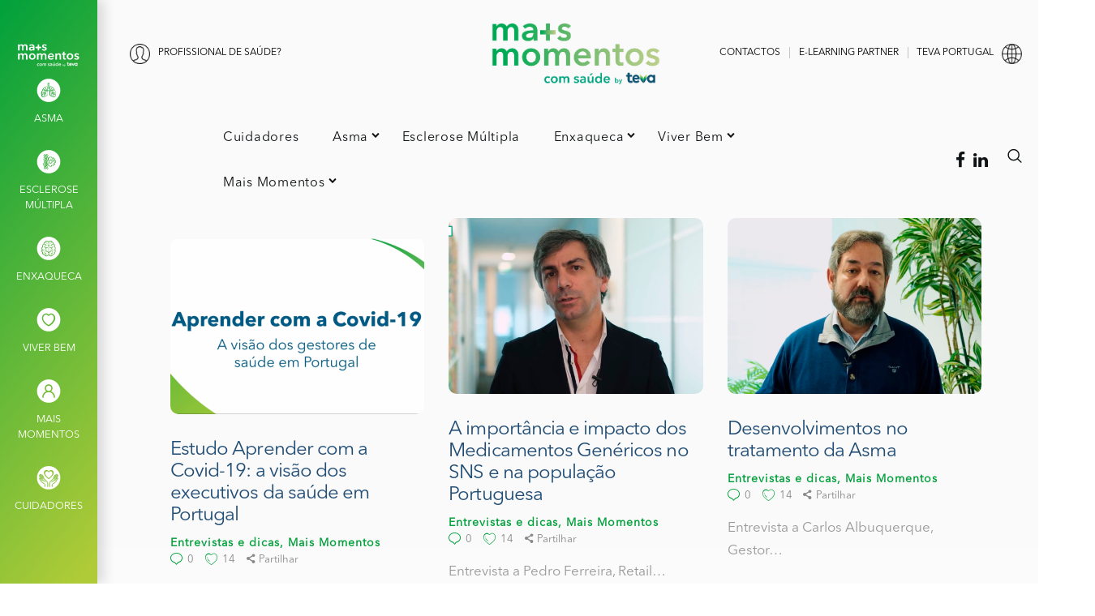

--- FILE ---
content_type: text/html; charset=UTF-8
request_url: https://maismomentos.pt/category/mais-momentos/entrevistas-e-dicas/
body_size: 18514
content:

<!DOCTYPE html>
<html lang="pt-PT" class="no-js scheme_
default">


<head>

<meta name="facebook-domain-verification" content="n4f4xyopslw8yebe5395nhig7a3feb" />
    <!-- Global site tag (gtag.js) - Google Analytics -->
<script async src="https://www.googletagmanager.com/gtag/js?id=UA-155733248-2"></script>
<script>
    window.dataLayer = window.dataLayer || [];
    function gtag() {
        dataLayer.push(arguments);
    }
    gtag('js', new Date());

    gtag('config', 'UA-155733248-2', { 'anonymize_ip': false } );
</script>
		<meta charset="UTF-8">
		<meta name="viewport" content="width=device-width, initial-scale=1, maximum-scale=1">
		<meta name="format-detection" content="telephone=no">
		<link rel="profile" href="https://gmpg.org/xfn/11">
		<link rel="pingback" href="https://maismomentos.pt/xmlrpc.php">
		        <script type="text/javascript" data-cfasync="false">
            if( typeof arf_add_action == 'undefined' ){
                
            arf_actions = [];
            function arf_add_action( action_name, callback, priority ) {
                if ( ! priority )  {
                    priority = 10;
                }
                
                if ( priority > 100 ) {
                    priority = 100;
                } 
                
                if ( priority < 0 ) {
                    priority = 0;
                }

                if( typeof arf_actions == 'undefined' ){
                    arf_actions = [];
                }
                
                if ( typeof arf_actions[action_name] == 'undefined' ) {
                    arf_actions[action_name] = [];
                }
                
                if ( typeof arf_actions[action_name][priority] == 'undefined' ) {
                    arf_actions[action_name][priority] = []
                }
                
                arf_actions[action_name][priority].push( callback );
            }
            function arf_do_action() {
                if ( arguments.length == 0 ) {
                    return;
                }
                
                var args_accepted = Array.prototype.slice.call(arguments),
                    action_name = args_accepted.shift(),
                    _this = this,
                    i,
                    ilen,
                    j,
                    jlen;
                
                if ( typeof arf_actions[action_name] == 'undefined' ) {
                    return;
                }
                
                for ( i = 0, ilen=100; i<=ilen; i++ ) {
                    if ( arf_actions[action_name][i] ) {
                        for ( j = 0, jlen=arf_actions[action_name][i].length; j<jlen; j++ ) {
                            if( typeof window[arf_actions[action_name][i][j]] != 'undefined' ){
                                window[arf_actions[action_name][i][j]](args_accepted);
                            }
                        }
                    }
                }
            }
            }
        </script>
      <link rel='preload' as='style' href='https://maismomentos.pt/wp-content/plugins/search-filter/style.css?ver=1' data-wpacu-preload-css-basic='1' />
<link rel='preload' as='style' href='https://maismomentos.pt/wp-content/themes/bazinga/style.css' data-wpacu-preload-css-basic='1' />
<link rel='preload' as='style' href='https://maismomentos.pt/wp-content/themes/bazinga-child/style.css' data-wpacu-preload-css-basic='1' />
<link rel='preload' as='style' href='https://maismomentos.pt/wp-content/themes/bazinga/css/responsive.css' data-wpacu-preload-css-basic='1' />
<link rel='preload' as='script' href='https://maismomentos.pt/wp-content/plugins/authorizer/js/authorizer-public.js?ver=2.8.0' data-wpacu-preload-js='1'>

	<!-- This site is optimized with the Yoast SEO plugin v14.5 - https://yoast.com/wordpress/plugins/seo/ -->
	<title>Arquivo de Entrevistas e dicas - Teva | Mais Momentos</title>
	<meta name="description" content="Bem-vindo ao blog Mais Momentos. Nesta categoria vamos falar sobre: . Teva | Mais Momentos" />
	<meta name="robots" content="noindex, follow" />
	<meta property="og:locale" content="pt_PT" />
	<meta property="og:type" content="article" />
	<meta property="og:title" content="Arquivo de Entrevistas e dicas - Teva | Mais Momentos" />
	<meta property="og:description" content="Bem-vindo ao blog Mais Momentos. Nesta categoria vamos falar sobre: . Teva | Mais Momentos" />
	<meta property="og:url" content="https://maismomentos.pt/category/mais-momentos/entrevistas-e-dicas/" />
	<meta property="og:site_name" content="Teva | Mais Momentos" />
	<meta name="twitter:card" content="summary_large_image" />
	<script type="application/ld+json" class="yoast-schema-graph">{"@context":"https://schema.org","@graph":[{"@type":"Organization","@id":"https://maismomentos.pt/#organization","name":"Teva | Mais Momentos","url":"https://maismomentos.pt/","sameAs":["https://www.facebook.com/tevaportugal/","https://www.linkedin.com/company/teva-portugal/"],"logo":{"@type":"ImageObject","@id":"https://maismomentos.pt/#logo","inLanguage":"pt-PT","url":"https://maismomentos.pt/wp-content/uploads/2020/10/TEVAlogo.png","width":1834,"height":414,"caption":"Teva | Mais Momentos"},"image":{"@id":"https://maismomentos.pt/#logo"}},{"@type":"WebSite","@id":"https://maismomentos.pt/#website","url":"https://maismomentos.pt/","name":"Teva | Mais Momentos","description":"O ponto de encontro de sa\u00fade","publisher":{"@id":"https://maismomentos.pt/#organization"},"potentialAction":[{"@type":"SearchAction","target":"https://maismomentos.pt/?s={search_term_string}","query-input":"required name=search_term_string"}],"inLanguage":"pt-PT"},{"@type":"CollectionPage","@id":"https://maismomentos.pt/category/mais-momentos/entrevistas-e-dicas/#webpage","url":"https://maismomentos.pt/category/mais-momentos/entrevistas-e-dicas/","name":"Arquivo de Entrevistas e dicas - Teva | Mais Momentos","isPartOf":{"@id":"https://maismomentos.pt/#website"},"description":"Bem-vindo ao blog Mais Momentos. Nesta categoria vamos falar sobre: . Teva | Mais Momentos","inLanguage":"pt-PT"}]}</script>
	<!-- / Yoast SEO plugin. -->


<link rel='dns-prefetch' href='//fonts.googleapis.com' />
<link rel='dns-prefetch' href='//s.w.org' />
<link rel="alternate" type="application/rss+xml" title="Teva | Mais Momentos &raquo; Feed" href="https://maismomentos.pt/feed/" />
<link rel="alternate" type="application/rss+xml" title="Teva | Mais Momentos &raquo; Feed de comentários" href="https://maismomentos.pt/comments/feed/" />
<link rel="alternate" type="application/rss+xml" title="Feed de categorias Teva | Mais Momentos &raquo; Entrevistas e dicas" href="https://maismomentos.pt/category/mais-momentos/entrevistas-e-dicas/feed/" />
		<script type="text/javascript">
			window._wpemojiSettings = {"baseUrl":"https:\/\/s.w.org\/images\/core\/emoji\/12.0.0-1\/72x72\/","ext":".png","svgUrl":"https:\/\/s.w.org\/images\/core\/emoji\/12.0.0-1\/svg\/","svgExt":".svg","source":{"concatemoji":"https:\/\/maismomentos.pt\/wp-includes\/js\/wp-emoji-release.min.js?ver=5.3.20"}};
			!function(e,a,t){var n,r,o,i=a.createElement("canvas"),p=i.getContext&&i.getContext("2d");function s(e,t){var a=String.fromCharCode;p.clearRect(0,0,i.width,i.height),p.fillText(a.apply(this,e),0,0);e=i.toDataURL();return p.clearRect(0,0,i.width,i.height),p.fillText(a.apply(this,t),0,0),e===i.toDataURL()}function c(e){var t=a.createElement("script");t.src=e,t.defer=t.type="text/javascript",a.getElementsByTagName("head")[0].appendChild(t)}for(o=Array("flag","emoji"),t.supports={everything:!0,everythingExceptFlag:!0},r=0;r<o.length;r++)t.supports[o[r]]=function(e){if(!p||!p.fillText)return!1;switch(p.textBaseline="top",p.font="600 32px Arial",e){case"flag":return s([127987,65039,8205,9895,65039],[127987,65039,8203,9895,65039])?!1:!s([55356,56826,55356,56819],[55356,56826,8203,55356,56819])&&!s([55356,57332,56128,56423,56128,56418,56128,56421,56128,56430,56128,56423,56128,56447],[55356,57332,8203,56128,56423,8203,56128,56418,8203,56128,56421,8203,56128,56430,8203,56128,56423,8203,56128,56447]);case"emoji":return!s([55357,56424,55356,57342,8205,55358,56605,8205,55357,56424,55356,57340],[55357,56424,55356,57342,8203,55358,56605,8203,55357,56424,55356,57340])}return!1}(o[r]),t.supports.everything=t.supports.everything&&t.supports[o[r]],"flag"!==o[r]&&(t.supports.everythingExceptFlag=t.supports.everythingExceptFlag&&t.supports[o[r]]);t.supports.everythingExceptFlag=t.supports.everythingExceptFlag&&!t.supports.flag,t.DOMReady=!1,t.readyCallback=function(){t.DOMReady=!0},t.supports.everything||(n=function(){t.readyCallback()},a.addEventListener?(a.addEventListener("DOMContentLoaded",n,!1),e.addEventListener("load",n,!1)):(e.attachEvent("onload",n),a.attachEvent("onreadystatechange",function(){"complete"===a.readyState&&t.readyCallback()})),(n=t.source||{}).concatemoji?c(n.concatemoji):n.wpemoji&&n.twemoji&&(c(n.twemoji),c(n.wpemoji)))}(window,document,window._wpemojiSettings);
		</script>
		<style type="text/css">
img.wp-smiley,
img.emoji {
	display: inline !important;
	border: none !important;
	box-shadow: none !important;
	height: 1em !important;
	width: 1em !important;
	margin: 0 .07em !important;
	vertical-align: -0.1em !important;
	background: none !important;
	padding: 0 !important;
}
</style>
	<link   property="stylesheet" rel='stylesheet' id='wp-block-library-css'  href='https://maismomentos.pt/wp-includes/css/dist/block-library/style.min.css?ver=5.3.20' type='text/css' media='all' />
<link   property="stylesheet" rel='stylesheet' id='essential-grid-plugin-settings-css'  href='https://maismomentos.pt/wp-content/plugins/essential-grid/public/assets/css/settings.css?ver=2.3.1' type='text/css' media='all' />
<link   property="stylesheet" rel='stylesheet' id='tp-open-sans-css'  href='https://fonts.googleapis.com/css?family=Open+Sans%3A300%2C400%2C600%2C700%2C800&#038;ver=5.3.20' type='text/css' media='all' />
<link   property="stylesheet" rel='stylesheet' id='tp-raleway-css'  href='https://fonts.googleapis.com/css?family=Raleway%3A100%2C200%2C300%2C400%2C500%2C600%2C700%2C800%2C900&#038;ver=5.3.20' type='text/css' media='all' />
<link   property="stylesheet" rel='stylesheet' id='tp-droid-serif-css'  href='https://fonts.googleapis.com/css?family=Droid+Serif%3A400%2C700&#038;ver=5.3.20' type='text/css' media='all' />
<link   property="stylesheet" rel='stylesheet' id='tp-fontello-css'  href='https://maismomentos.pt/wp-content/plugins/essential-grid/public/assets/font/fontello/css/fontello.css?ver=2.3.1' type='text/css' media='all' />
<link   property="stylesheet" rel='stylesheet' id='formcraft-common-css'  href='https://maismomentos.pt/wp-content/plugins/formcraft3/dist/formcraft-common.css?ver=3.8.22' type='text/css' media='all' />
<link   property="stylesheet" rel='stylesheet' id='formcraft-form-css'  href='https://maismomentos.pt/wp-content/plugins/formcraft3/dist/form.css?ver=3.8.22' type='text/css' media='all' />
<link   property="stylesheet" rel='stylesheet' id='rs-plugin-settings-css'  href='https://maismomentos.pt/wp-content/plugins/revslider/public/assets/css/rs6.css?ver=6.1.0' type='text/css' media='all' />
<style id='rs-plugin-settings-inline-css' type='text/css'>
#rs-demo-id {}
</style>
<link   data-wpacu-to-be-preloaded-basic='1' property="stylesheet" rel='stylesheet' id='searchandfilter-css'  href='https://maismomentos.pt/wp-content/plugins/search-filter/style.css?ver=1' type='text/css' media='all' />
<link   property="stylesheet" rel='stylesheet' id='ssb-front-css-css'  href='https://maismomentos.pt/wp-content/plugins/simple-social-buttons/assets/css/front.css?ver=3.2.2' type='text/css' media='all' />
<link   property="stylesheet" rel='stylesheet' id='trx_addons-icons-css'  href='https://maismomentos.pt/wp-content/plugins/trx_addons/css/font-icons/css/trx_addons_icons-embedded.css' type='text/css' media='all' />
<link   property="stylesheet" rel='stylesheet' id='swiperslider-css'  href='https://maismomentos.pt/wp-content/plugins/trx_addons/js/swiper/swiper.min.css' type='text/css' media='all' />
<link   property="stylesheet" rel='stylesheet' id='magnific-popup-css'  href='https://maismomentos.pt/wp-content/plugins/trx_addons/js/magnific/magnific-popup.min.css' type='text/css' media='all' />
<link   property="stylesheet" rel='stylesheet' id='trx_addons-css'  href='https://maismomentos.pt/wp-content/plugins/trx_addons/css/trx_addons.css' type='text/css' media='all' />
<link   property="stylesheet" rel='stylesheet' id='trx_addons-animation-css'  href='https://maismomentos.pt/wp-content/plugins/trx_addons/css/trx_addons.animation.min.css' type='text/css' media='all' />
<link   property="stylesheet" rel='stylesheet' id='dlm-frontend-css'  href='https://maismomentos.pt/wp-content/plugins/download-monitor/assets/css/frontend.css?ver=5.3.20' type='text/css' media='all' />
<link   property="stylesheet" rel='stylesheet' id='spu-public-css-css'  href='https://maismomentos.pt/wp-content/plugins/popups/public/assets/css/public.css?ver=1.9.3.8' type='text/css' media='all' />
<!--[if lt IE 9]>
<link   property="stylesheet" rel='stylesheet' id='vc_lte_ie9-css'  href='https://maismomentos.pt/wp-content/plugins/js_composer/assets/css/vc_lte_ie9.min.css?ver=6.0.5' type='text/css' media='screen' />
<![endif]-->
<link   property="stylesheet" rel='stylesheet' id='bsfrt_frontend-css'  href='https://maismomentos.pt/wp-content/plugins/read-meter/assets/min-css/bsfrt-frontend-css.min.css?ver=1.0.6' type='text/css' media='all' />
<link   property="stylesheet" rel='stylesheet' id='authorizer-public-css-css'  href='https://maismomentos.pt/wp-content/plugins/authorizer/css/authorizer-public.css?ver=2.8.0' type='text/css' media='all' />
<link   property="stylesheet" rel='stylesheet' id='wpgdprc.css-css'  href='https://maismomentos.pt/wp-content/plugins/wp-gdpr-compliance/assets/css/front.min.css?ver=1623516422' type='text/css' media='all' />
<style id='wpgdprc.css-inline-css' type='text/css'>

            div.wpgdprc .wpgdprc-switch .wpgdprc-switch-inner:before { content: 'Yes'; }
            div.wpgdprc .wpgdprc-switch .wpgdprc-switch-inner:after { content: 'No'; }
        
</style>
<link   property="stylesheet" rel='stylesheet' id='bazinga-font-google_fonts-css'  href='https://fonts.googleapis.com/css?family=Poppins:300,300italic,400,500,400italic,700,700italic|Catamaran:300,400,500,600,700,800|Quicksand:300,400,500,700|Roboto:300,300italic,400,400italic,700,700italic&#038;subset=latin,latin-ext' type='text/css' media='all' />
<link   property="stylesheet" rel='stylesheet' id='bazinga-icons-css'  href='https://maismomentos.pt/wp-content/themes/bazinga/css/font-icons/css/fontello-embedded.css' type='text/css' media='all' />
<link   data-wpacu-to-be-preloaded-basic='1' property="stylesheet" rel='stylesheet' id='bazinga-main-css'  href='https://maismomentos.pt/wp-content/themes/bazinga/style.css' type='text/css' media='all' />
<link   property="stylesheet" rel='stylesheet' id='bazinga-colors-css'  href='https://maismomentos.pt/wp-content/themes/bazinga/css/__colors.css' type='text/css' media='all' />
<link   property="stylesheet" rel='stylesheet' id='mediaelement-css'  href='https://maismomentos.pt/wp-includes/js/mediaelement/mediaelementplayer-legacy.min.css?ver=4.2.13-9993131' type='text/css' media='all' />
<link   property="stylesheet" rel='stylesheet' id='wp-mediaelement-css'  href='https://maismomentos.pt/wp-includes/js/mediaelement/wp-mediaelement.min.css?ver=5.3.20' type='text/css' media='all' />
<link   data-wpacu-to-be-preloaded-basic='1' property="stylesheet" rel='stylesheet' id='bazinga-child-css'  href='https://maismomentos.pt/wp-content/themes/bazinga-child/style.css' type='text/css' media='all' />
<link   property="stylesheet" rel='stylesheet' id='trx_addons-responsive-css'  href='https://maismomentos.pt/wp-content/plugins/trx_addons/css/trx_addons.responsive.css' type='text/css' media='all' />
<link   data-wpacu-to-be-preloaded-basic='1' property="stylesheet" rel='stylesheet' id='bazinga-responsive-css'  href='https://maismomentos.pt/wp-content/themes/bazinga/css/responsive.css' type='text/css' media='all' />
<script   type='text/javascript' data-cfasync="false" src='https://maismomentos.pt/wp-includes/js/jquery/jquery.js?ver=1.12.4-wp'></script>
<script   type='text/javascript' data-cfasync="false" src='https://maismomentos.pt/wp-includes/js/jquery/jquery-migrate.min.js?ver=1.4.1'></script>
<script   type='text/javascript' src='https://maismomentos.pt/wp-content/plugins/revslider/public/assets/js/revolution.tools.min.js?ver=6.0'></script>
<script   type='text/javascript' src='https://maismomentos.pt/wp-content/plugins/revslider/public/assets/js/rs6.min.js?ver=6.1.0'></script>
<script type='text/javascript'>
/* <![CDATA[ */
var SSB = {"ajax_url":"https:\/\/maismomentos.pt\/wp-admin\/admin-ajax.php","fb_share_nonce":"00c074aae6"};
/* ]]> */
</script>
<script   type='text/javascript' src='https://maismomentos.pt/wp-content/plugins/simple-social-buttons/assets/js/front.js?ver=3.2.2'></script>
<script type='text/javascript'>
/* <![CDATA[ */
var ga_options = {"link_clicks_delay":"120","gtm":"0","anonymizeip":"0","advanced":"1","snippet_type":"gst","tracking_id":"UA-155733248-2","status":"","gtm_id":"","domain":"maismomentos.pt","tel_link_tracking":"0","email_link_tracking":"0","download_tracking":"1","download_tracking_type":["pdf","mp3","pptx","docx","zip"],"nofollow_links":"","scroll_elements":[],"click_elements":[],"youtube_videos":[],"vimeo_videos":[],"media_video":{"play":"1","pause":"1","end":"1","duration":"1"},"media_audio":[],"link_tracking":{"track":"1","type":"all","class":""}};
var gaePlaceholders = {"page":"page","is_single":"","is_front_page":"","page_title":"Estudo Aprender com a Covid-19: a vis\u00e3o dos executivos da sa\u00fade em Portugal","page_name":"estudo-aprender-com-covid-19","post_id":"2663","category":"Entrevistas e dicas","is_user_logged_in":"","current_user_name":"","current_user_id":"0","post_author":"tevauser"};
/* ]]> */
</script>
<script   type='text/javascript' src='https://maismomentos.pt/wp-content/plugins/wp-google-analytics-events-pro/js/dist/frontend-scripts-min.js?ver=1.0'></script>
<script   type='text/javascript' src='https://player.vimeo.com/api/player.js?ver=5.3.20'></script>
<script   type='text/javascript' src='https://maismomentos.pt/wp-content/plugins/wp-google-analytics-events-pro/js/video-tracking.js?ver=1.0'></script>
<script type='text/javascript'>
/* <![CDATA[ */
var auth = {"wpLoginUrl":"https:\/\/maismomentos.pt\/wp-login.php?redirect_to=%2Fcategory%2Fmais-momentos%2Fentrevistas-e-dicas%2F","publicWarning":"","anonymousNotice":"<p>Notice: You are browsing this site anonymously, and only have access to a portion of its content.<\/p>","logIn":"Log In"};
/* ]]> */
</script>
<script   data-wpacu-to-be-preloaded-basic='1' type='text/javascript' src='https://maismomentos.pt/wp-content/plugins/authorizer/js/authorizer-public.js?ver=2.8.0'></script>
<link rel='https://api.w.org/' href='https://maismomentos.pt/wp-json/' />
<link rel="EditURI" type="application/rsd+xml" title="RSD" href="https://maismomentos.pt/xmlrpc.php?rsd" />
<link rel="wlwmanifest" type="application/wlwmanifest+xml" href="https://maismomentos.pt/wp-includes/wlwmanifest.xml" /> 
<meta name="generator" content="WordPress 5.3.20" />
 <style media="screen">

		.simplesocialbuttons.simplesocialbuttons_inline .ssb-fb-like {
	  margin: ;
	}
		 /*inline margin*/
	
	
		.simplesocialbuttons.simplesocialbuttons_inline.simplesocial-round-txt button{
	  margin: ;
	}
	
	
	
	
			 /*margin-digbar*/

	
	
	
	
	
	
	
</style>

<!-- Open Graph Meta Tags generated by Simple Social Buttons 3.2.2 -->
<meta property="og:title" content="Estudo Aprender com a Covid-19: a visão dos executivos da saúde em Portugal - Teva | Mais Momentos" />
<meta property="og:description" content="O estudo Aprender com a Covid-19: a visão dos executivos da saúde em Portugal, promovido pela Associação Portuguesa de Administradores Hospitalares (APAH) e pela HIRIS Care, com o apoio da Teva, é um importante testemunho para percebermos o que aconteceu em Portugal durante a primeira vaga.

&nbsp;



&nbsp;

A pandemia de Covid-19 desafiou muitas das nossas crenças, abriu novas questões sobre como será" />
<meta property="og:url" content="https://maismomentos.pt/estudo-aprender-com-covid-19/" />
<meta property="og:site_name" content="Teva | Mais Momentos" />
<meta property="og:image" content="https://maismomentos.pt/wp-content/uploads/2021/01/Artigo_covid.png" />
<meta name="twitter:card" content="summary_large_image" />
<meta name="twitter:description" content="O estudo Aprender com a Covid-19: a visão dos executivos da saúde em Portugal, promovido pela Associação Portuguesa de Administradores Hospitalares (APAH) e pela HIRIS Care, com o apoio da Teva, é um importante testemunho para percebermos o que aconteceu em Portugal durante a primeira vaga.

&nbsp;



&nbsp;

A pandemia de Covid-19 desafiou muitas das nossas crenças, abriu novas questões sobre como será" />
<meta name="twitter:title" content="Estudo Aprender com a Covid-19: a visão dos executivos da saúde em Portugal - Teva | Mais Momentos" />
<meta property="twitter:image" content="https://maismomentos.pt/wp-content/uploads/2021/01/Artigo_covid.png" />
<meta name="generator" content="Powered by WPBakery Page Builder - drag and drop page builder for WordPress."/>

<style type="text/css">
.entry-content .bsf-rt-reading-time{
background: #eeeeee;

color: #515151;

font-size: 12px;

margin-top: 
		1px;

margin-right: 
		1px;

margin-bottom: 
		20px;

margin-left: 
		1px;

padding-top: 
		0.6em;

padding-right: 
		1em;

padding-bottom: 
		0.6em;

padding-left: 
		1em;

width: max-content;

display: block;

min-width: 100px;

}

</style>
		<meta name="generator" content="Powered by Slider Revolution 6.1.0 - responsive, Mobile-Friendly Slider Plugin for WordPress with comfortable drag and drop interface." />
<link rel="icon" href="https://maismomentos.pt/wp-content/uploads/2019/09/favicon-teva.png" sizes="32x32" />
<link rel="icon" href="https://maismomentos.pt/wp-content/uploads/2019/09/favicon-teva.png" sizes="192x192" />
<link rel="apple-touch-icon-precomposed" href="https://maismomentos.pt/wp-content/uploads/2019/09/favicon-teva.png" />
<meta name="msapplication-TileImage" content="https://maismomentos.pt/wp-content/uploads/2019/09/favicon-teva.png" />
<script type="text/javascript">function setREVStartSize(a){try{var b,c=document.getElementById(a.c).parentNode.offsetWidth;if(c=0===c||isNaN(c)?window.innerWidth:c,a.tabw=void 0===a.tabw?0:parseInt(a.tabw),a.thumbw=void 0===a.thumbw?0:parseInt(a.thumbw),a.tabh=void 0===a.tabh?0:parseInt(a.tabh),a.thumbh=void 0===a.thumbh?0:parseInt(a.thumbh),a.tabhide=void 0===a.tabhide?0:parseInt(a.tabhide),a.thumbhide=void 0===a.thumbhide?0:parseInt(a.thumbhide),a.mh=void 0===a.mh||""==a.mh?0:a.mh,"fullscreen"===a.layout||"fullscreen"===a.l)b=Math.max(a.mh,window.innerHeight);else{for(var d in a.gw=Array.isArray(a.gw)?a.gw:[a.gw],a.rl)(void 0===a.gw[d]||0===a.gw[d])&&(a.gw[d]=a.gw[d-1]);for(var d in a.gh=void 0===a.el||""===a.el||Array.isArray(a.el)&&0==a.el.length?a.gh:a.el,a.gh=Array.isArray(a.gh)?a.gh:[a.gh],a.rl)(void 0===a.gh[d]||0===a.gh[d])&&(a.gh[d]=a.gh[d-1]);var e,f=Array(a.rl.length),g=0;for(var d in a.tabw=a.tabhide>=c?0:a.tabw,a.thumbw=a.thumbhide>=c?0:a.thumbw,a.tabh=a.tabhide>=c?0:a.tabh,a.thumbh=a.thumbhide>=c?0:a.thumbh,a.rl)f[d]=a.rl[d]<window.innerWidth?0:a.rl[d];for(var d in e=f[0],f)e>f[d]&&0<f[d]&&(e=f[d],g=d);var h=c>a.gw[g]+a.tabw+a.thumbw?1:(c-(a.tabw+a.thumbw))/a.gw[g];b=a.gh[g]*h+(a.tabh+a.thumbh)}void 0===window.rs_init_css&&(window.rs_init_css=document.head.appendChild(document.createElement("style"))),document.getElementById(a.c).height=b,window.rs_init_css.innerHTML+="#"+a.c+"_wrapper { height: "+b+"px }"}catch(a){console.log("Failure at Presize of Slider:"+a)}};</script>
		<style type="text/css" id="wp-custom-css">
			#sc_content_1482614629{display:none}
		</style>
		<noscript><style> .wpb_animate_when_almost_visible { opacity: 1; }</style></noscript>    <!-- Google Tag Manager -->

<script>(function(w,d,s,l,i){w[l]=w[l]||[];w[l].push({'gtm.start':

new Date().getTime(),event:'gtm.js'});var f=d.getElementsByTagName(s)[0],

j=d.createElement(s),dl=l!='dataLayer'?'&l='+l:'';j.async=true;j.src=

'https://www.googletagmanager.com/gtm.js?id='+i+dl;f.parentNode.insertBefore(j,f);

})(window,document,'script','dataLayer','GTM-MBSBFB6');</script>

<!-- End Google Tag Manager -->
</head>

<body data-rsssl=1 class="archive category category-entrevistas-e-dicas category-93 wp-custom-logo body_tag scheme_default blog_mode_blog body_style_wide  is_stream blog_style_classic_3 sidebar_hide expand_content trx_addons_present header_type_custom header_style_header-custom-467 header_position_default menu_style_top no_layout wpb-js-composer js-comp-ver-6.0.5 vc_responsive">
<!-- Google Tag Manager (noscript) -->

<noscript><iframe src="https://www.googletagmanager.com/ns.html?id=GTM-MBSBFB6"

height="0" width="0" style="display:none;visibility:hidden"></iframe></noscript>

<!-- End Google Tag Manager (noscript) -->
    <script>
    jQuery( document ).ready(function() {
        jQuery("#nao").click(function(){
            jQuery(".sgpb-popup-dialog-main-div-theme-wrapper-6").hide();
            jQuery(".sgpb-popup-dialog-main-div-wrapper").hide();
            jQuery(".sgpb-theme-6-overlay").hide();

        });
    });
    </script>
    
 <!--   <style>
    /* The Modal (background) */
    .modal {
      display: none; /* Hidden by default */
      position: fixed; /* Stay in place */
      z-index: 1; /* Sit on top */
      padding-top: 100px; /* Location of the box */
      left: 0;
      top: 0;
      width: 100%; /* Full width */
      height: 100%; /* Full height */
      overflow: auto; /* Enable scroll if needed */
      background-color: rgb(0,0,0); /* Fallback color */
      background-color: rgba(0,0,0,0.4); /* Black w/ opacity */
    }

    /* Modal Content */
    .modal-content {
      background-color: #fefefe;
      margin: auto;
      padding: 20px;
      border: 1px solid #888;
      width: 80%;
    }

    /* The Close Button */
    .close {
      color: #aaaaaa;
      float: right;
      font-size: 28px;
      font-weight: bold;
    }

    .close:hover,
    .close:focus {
      color: #000;
      text-decoration: none;
      cursor: pointer;
    }
    </style>
    <!-- The Modal -<div id="myModal" class="modal">

      <!-- Modal content -->
      <!--<div class="modal-content">
        <h2 style="text-align: center;"><span style="color: #fff;">Profissional de Saúde?</span></h2>
        <p style="text-align: center; color: #fff; font-size: 18px;">Saiba mais sobre saúde no nosso blog e fique
        a par das novidades que temos para si.</p>

        <div class="demo1">
        <div id="sim" class="demo" style="margin-bottom: 0px; padding-bottom: 0rem !important;">

        <a href="http://tevapro.bydtestes.pt/" data-tooltip="Ir para a página de Profissional">Sim</a>

        </div>
        <div id="nao" class="sgpb-popup-close-button-6 close" style="margin-bottom: 0px; padding-bottom: 0rem !important;">

        <span data-tooltip="Ficar na página de doente">Não</span>

        </div>
        </div>
      </div>

    </div>-->
    
    <!-- <script src="https://cdn.jsdelivr.net/npm/js-cookie@2/src/js.cookie.min.js"></script>
    <script type="text/javascript">
        jQuery( document ).ready(function() {
            function getCookie(name) {
                var value = "; " + document.cookie;
                var parts = value.split("; " + name + "=");
                if (parts.length == 2) return parts.pop().split(";").shift();
                else return null;
            }
            
            var myCookie = getCookie("carregounopopup");

            if (myCookie == null) {
                // Get the modal
                var modal = document.getElementById("myModal");

                // Get the button that opens the modal
                var btn = document.getElementById("myBtn");

                // Get the <span> element that closes the modal
                var span = document.getElementsByClassName("close")[0];

                // When the user clicks the button, open the modal 

                modal.style.display = "block";


                // When the user clicks on <span> (x), close the modal
                span.onclick = function() {
                  modal.style.display = "none";
                }

                // When the user clicks anywhere outside of the modal, close it
                window.onclick = function(event) {
                  if (event.target == modal) {
                    modal.style.display = "none";
                  }
                }
            }
            else {
                jQuery('#myModal').hide();
            }
            jQuery("#nao").click(function(){
                jQuery(".sgpb-popup-dialog-main-div-theme-wrapper-6").hide();
                jQuery(".sgpb-popup-dialog-main-div-wrapper").hide();
                jQuery(".sgpb-theme-6-overlay").hide();
                Cookies.set("carregounopopup", "1", { expires: 365, path: "" });
            });
            
            jQuery("#sim").click(function(){
                Cookies.set("carregounopopup", "1", { expires: 365, path: "" });
            });
        });       
        
    </script> -->
    <!-- FAZ ECHO AQUI -->
    <div>
        <html>

        <head>
            <meta charset="utf-8">
            <meta name="viewport" content="width=device-width, initial-scale=1.0">
            <meta http-equiv="X-UA-Compatible" content="IE=edge;FF=3;OtherUA=4">
            <title>teva</title>
            <!-- Bootstrap CSS CDN -->
            <link rel="stylesheet" href="https://stackpath.bootstrapcdn.com/bootstrap/4.3.1/css/bootstrap.min.css">
            <!-- Our Custom CSS -->
           <!-- <link rel="stylesheet" href="https://maismomentos.pt/wp-content/themes/bazinga-child/style-menu-lateral.css">-->
          <style>
            /*
    DEMO STYLE
*/
@import "https://fonts.googleapis.com/css?family=Poppins:300,400,500,600,700";


body {
    font-family: 'Poppins', sans-serif;
    background: #fafafa;
}

#sidebar {
    position: fixed;
    z-index: 99999;
    height: 100%;

}

p {
    font-family: 'Poppins', sans-serif;
    font-size: 0.8em;
    font-weight: 300;
    line-height: 1.7em;
    color: #999;
}

a,
a:hover,
a:focus {
    color: inherit;
    text-decoration: none;
    transition: all 0.1s;
}

.navbar {
    padding: 15px 10px;
    background: #fff !important;
    border: none;
    border-radius: 0;
    margin-bottom: 20px;
    box-shadow: 1px 1px 3px rgba(0, 0, 0, 0.1);
}

.navbar-btn {
    box-shadow: none;
    outline: none !important;
    border: none;
}

.line {
    width: 100%;
    height: 1px;
    border-bottom: 1px dashed #ddd;
    margin: 40px 0;
}

i,
span {
    display: inline-block;
}
li.asma {
    transition: 0.5s;
}
li.esclerosem {
    transition: 0.5s;
}
li.enxaqueca {
    transition: 0.5s;
}
li.viver-bem {
    transition: 0.5s;
}
li.comunidade {
    transition: 0.5s;
}
li.glossario {
    transition: 0.5s;
}
            
li.asma:hover {
    background: #aa198d;
    transition: 0.5s;
}
li.esclerosem:hover {
    background: #aa198d;
    transition: 0.5s;
}
li.enxaqueca:hover {
    background: #aa198d;
    transition: 0.5s;
}
li.viver-bem:hover {
    background: #aa198d;
    transition: 0.5s;
}
li.comunidade:hover {
    background: #aa198d;
    transition: 0.5s;
}
li.glossario:hover {
	background: #aa198d;
    transition: 0.5s;
}
			  
li.cuidadores:hover {
	background: #aa198d;
    transition: 0.5s;
}

/* ---------------------------------------------------
    SIDEBAR STYLE
----------------------------------------------------- */
.wrapper {
    display: flex;
    align-items: stretch;
}

#sidebar {
    min-width: 170px;
    max-width: 190px;
    background: linear-gradient(130deg, rgba(0,160,59,1) 0%, rgba(175,203,55,1) 96%);
    color: #fff;
    margin-left: -70px;
}

#sidebar.active {
    min-width: 120px;
    max-width: 120px;
    text-align: center;
    margin-left: -70px;
	box-shadow: 9px 0px 13px 0 rgba(0, 0, 0, 0.12);
}

#sidebar .sidebar-header {
    padding: 10px;
    margin-top: 1em;
}

#sidebar.active .sidebar-header h3,
#sidebar.active .CTAs {
    display: none;
}

#sidebar.active .sidebar-header strong {
    display: block;
}

#sidebar ul li a {
    text-align: left;
}

#sidebar.active ul li a {
    padding: 5px 10px;
    text-align: center;
    font-size: 0.75em;
}

#sidebar.active ul li a i {
    margin-right: 0;
    display: block;
    font-size: 1.8em;
    margin-bottom: 5px;
}

#sidebar.active ul ul a {
    padding: 10px !important;
}

#sidebar.active a[aria-expanded="false"]::before,
#sidebar.active a[aria-expanded="true"]::before {
    top: auto;
    bottom: 5px;
    right: 50%;
    -webkit-transform: translateX(50%);
    -ms-transform: translateX(50%);
    transform: translateX(50%);
}

#sidebar .sidebar-header {
    padding: 20px;
}

#sidebar .sidebar-header strong {
    display: none;
    font-size: 1em;
}

#sidebar ul.components {
    padding: 1vh 0 1vh 0;
    text-align: center;
}

#sidebar ul li a {
    padding: 5px;
    font-size: 1em;
    display: block;
    font-weight: 300;
    color: #fff;
}

#sidebar ul li a:hover {
    color: #fff;
}

#sidebar ul li a i {
    margin-right: 10px;
}


a[data-toggle="collapse"] {
    position: relative;
}

a[aria-expanded="false"]::before,
a[aria-expanded="true"]::before {
    content: 'e259';
    display: block;
    position: absolute;
    right: 20px;
    font-family: 'Glyphicons Halflings';
    font-size: 0.6em;
}

a[aria-expanded="true"]::before {
    content: 'e260';
}

ul ul a {
    font-size: 1.1em !important;
    padding-left: 30px !important;
    background: #fff;
}

ul.CTAs a {
    text-align: center;
    font-size: 0.8em !important;
    display: block;
    font-weight: 500;
    border-radius: 5px;
    margin-bottom: 5px;
}

.sidebar .scheme_default li a {
    color: #fff !important;
	background: #000 !important;
}

img.svgicon {
    margin-right: auto;
    margin-left: auto;
    display: block !important;
    margin-top: 10px;
    margin-bottom: 10px;
}
            
ul.list-unstyled.components {
    position: absolute !important;
    left: 50% !important;
    top: 50% !important;
    -webkit-transform: translate(-50%, -50%) !important;
    transform: translate(-50%, -50%) !important;
}
/* ---------------------------------------------------
    CONTENT STYLE
----------------------------------------------------- */
#content {
    padding: 20px;
    min-height: 100vh;
    transition: all 0.2s;
}


/* ---------------------------------------------------
    MEDIAQUERIES
----------------------------------------------------- */      
@media (max-width: 768px) {
    #sidebar {
        min-width: 80px;
        max-width: 80px;
        text-align: center;
        margin-left: -80px !important;
    }

    a[aria-expanded="false"]::before,
    a[aria-expanded="true"]::before {
        top: auto;
        bottom: 5px;
        right: 50%;
        -webkit-transform: translateX(50%);
        -ms-transform: translateX(50%);
        transform: translateX(50%);
    }

    #sidebar.active {
        margin-left: 0 !important;
    }

    #sidebar .sidebar-header h3,
    #sidebar .CTAs {
        display: none;
    }

    #sidebar .sidebar-header strong {
        display: block;
    }

    #sidebar ul li a {
        padding: 20px 10px;
    }

    #sidebar ul li a span {
        font-size: 0.85em;
    }

    #sidebar ul li a i {
        margin-right: 0;
        display: block;
    }

    #sidebar ul ul a {
        padding: 10px !important;
    }

    #sidebar ul li a i {
        font-size: 1em;
    }

    #sidebar {
        margin-left: 0;
    }

    #sidebarCollapse span {
        display: none;
    }
}
            
@media (min-width: 1920px) {

ul li {
    margin: 10px;
}
#sidebar ul.components {
    padding: 10vh 0 10vh 0;
    text-align: center;
    width: 100% !important;
}
}
  
@media (max-width: 1440px) {

#sidebar ul.components {
    padding: 0 0 0 0;
    text-align: center;
    width: 100% !important;
}
}



          </style>
        </head>

        <body data-rsssl=1>
            <div class="wrapper">
                <!-- Sidebar Holder -->
                <nav id="sidebar" class="active">
                    <div class="sidebar-header">
                        <a href="https://maismomentos.pt">
                            <img class="logosvg" src="https://maismomentos.pt/wp-content/uploads/2020/10/TEVAlogo_white-01.svg" alt="Mais Momentos" width=""></a>
                    </div>
                    <ul class="list-unstyled components">
                        <li class="asma">
                            <span><a href="https://maismomentos.pt/asma/">
                                <img class="svgicon" src="https://maismomentos.pt/wp-content/uploads/2019/10/icon-01.svg" alt="asma" width="30px">
                                ASMA
                            </a></span>
                        </li>
<li class="esclerosem">
                           <span> <a href="https://maismomentos.pt/esclerose-multipla/">
                                <img class="svgicon" src="https://maismomentos.pt/wp-content/uploads/2020/05/icon-EM.svg" alt="esclerose-multipla" width="30px">
                                ESCLEROSE 
MÚLTIPLA
                            </a></span>
                        </li>
                        <li class="enxaqueca">
                           <span> <a href="https://maismomentos.pt/enxaqueca/">
                                <img class="svgicon" src="https://maismomentos.pt/wp-content/uploads/2019/10/icon-02.svg" alt="enxaqueca" width="30px">
                                ENXAQUECA
                            </a></span>
                        </li>
                        <li class="viver-bem">
                            <span><a href="https://maismomentos.pt/viver-bem/">
                                <img class="svgicon" src="https://maismomentos.pt/wp-content/uploads/2019/10/icon-03.svg" alt="viver bem" width="30px">
                                VIVER BEM
                            </a></span>
                        </li>
                        <li class="comunidade">
                            <span><a href="https://maismomentos.pt/mais-momentos/">
                                <img class="svgicon" src="https://maismomentos.pt/wp-content/uploads/2019/10/icon-04.svg" alt="mais-momentos" width="30px">
                                MAIS MOMENTOS
                            </a></span>
                       </li>
												
					<li class="cuidadores">
                            <span><a href="https://maismomentos.pt/cuidadores/">
                                <img class="svgicon" src="https://maismomentos.pt/wp-content/uploads/2021/11/icon-cuidadores-final.svg" alt="cuidadores" width="30px">
                               CUIDADORES
                            </a></span>
                       </li>
						
						
<!-- <li class="glossario">
                            <span><a href="https://maismomentos.pt/encyclopedia/">
                                <img class="svgicon" src="https://maismomentos.pt/wp-content/uploads/2019/10/icon-05.svg" alt="glossario" width="30px">
                                GLOSSÁRIO
                            </a></span>
                       </li> -->
                    </ul>
                 </nav>
             </body>

        </html>
    </div>    
    <div class="body_wrap">

        <div class="page_wrap">
            <header class="top_panel top_panel_custom top_panel_custom_467 top_panel_custom_header-main without_bg_image"><div class="vc_row wpb_row vc_row-fluid vc_custom_1559859237860 vc_row-has-fill sc_layouts_row sc_layouts_row_type_compact sc_layouts_row_delimiter sc_layouts_hide_on_mobile scheme_dark"><div class="wpb_column vc_column_container vc_col-sm-12 sc_layouts_column sc_layouts_column_align_center sc_layouts_column_icons_position_left"><div class="vc_column-inner"><div class="wpb_wrapper"><div class="vc_empty_space"   style="height: 7px"><span class="vc_empty_space_inner"></span></div><div id="sc_content_1803955401"
		class="sc_content color_style_default sc_content_default sc_content_width_1_1 sc_float_center"><div class="sc_content_container"><div class="vc_row wpb_row vc_inner vc_row-fluid vc_row-o-equal-height vc_row-o-content-middle vc_row-flex"><div class="wpb_column vc_column_container vc_col-sm-4 vc_col-xs-6 sc_layouts_column sc_layouts_column_align_center sc_layouts_column_icons_position_left"><div class="vc_column-inner vc_custom_1578411908288"><div class="wpb_wrapper">
	<div class="wpb_raw_code wpb_content_element wpb_raw_html" >
		<div class="wpb_wrapper">
			<div>
<div><img src="https://maismomentos.pt/wp-content/uploads/2017/12/iconfinder_user_male4_172628.png" style="float: left;max-width: 25px;"></div>
<div style="float: left;margin-left: 10px;padding-top: 0px;"><a href="https://maismomentos.pt/profissional-de-saude" style="color: #000; font-weight: 500; text-transform: uppercase;font-size: 12px;margin-right: 6px;">Profissional de Saúde?</a></div>
</div>
		</div>
	</div>
</div></div></div><div class="wpb_column vc_column_container vc_col-sm-4 vc_col-xs-6 sc_layouts_column sc_layouts_column_align_center sc_layouts_column_icons_position_left"><div class="vc_column-inner"><div class="wpb_wrapper"><div class="sc_layouts_item"><a href="https://maismomentos.pt/" id="sc_layouts_logo_106212282" class="sc_layouts_logo sc_layouts_logo_default"><img class="logo_image" src="//maismomentos.pt/wp-content/uploads/2020/10/cropped-TEVAlogo.png" alt="" width="1726" height="414"></a><!-- /.sc_layouts_logo --></div></div></div></div><div class="wpb_column vc_column_container vc_col-sm-4 sc_layouts_column sc_layouts_column_align_right sc_layouts_column_icons_position_left"><div class="vc_column-inner vc_custom_1578411902129"><div class="wpb_wrapper">
	<div class="wpb_raw_code wpb_content_element wpb_raw_html" >
		<div class="wpb_wrapper">
			<div>
<div><img src="https://maismomentos.pt/wp-content/uploads/2017/12/iconfinder_39_171479.png" style="float: right;max-width: 25px;"></div>
<div style="float: right;margin-right: 10px;padding-top: 0px;"><a href="https://www.teva.pt/contact-us/" target="_blank" style="color: #000; font-weight: 500; text-transform: uppercase;font-size: 12px;margin-right: 6px;">Contactos</a> <span>|</span> <a href="https://elearning.teva.pt/" target="_blank" style="color: #000; font-weight: 500; text-transform: uppercase;font-size: 12px;margin-right: 6px;margin-left: 6px;">E-learning Partner</a> <span>|</span> <a href="https://www.teva.pt/" target="_blank" style="color: #000; font-weight: 500; text-transform: uppercase;font-size: 12px;margin-left: 5px;">Teva Portugal</a></div>
</div>
		</div>
	</div>
</div></div></div></div></div></div><!-- /.sc_content --></div></div></div></div><div class="vc_row wpb_row vc_row-fluid z-index-100 vc_custom_1559859136230 sc_layouts_row sc_layouts_row_type_compact sc_layouts_hide_on_mobile"><div class="wpb_column vc_column_container vc_col-sm-12 sc_layouts_column_icons_position_left"><div class="vc_column-inner"><div class="wpb_wrapper"><div id="sc_content_647159682"
		class="sc_content color_style_default sc_content_default sc_content_width_1_1 sc_float_center"><div class="sc_content_container"><div class="vc_row wpb_row vc_inner vc_row-fluid vc_row-o-content-middle vc_row-flex"><div class="wpb_column vc_column_container vc_col-sm-1 vc_col-xs-5 sc_layouts_column sc_layouts_column_align_left sc_layouts_column_icons_position_left"><div class="vc_column-inner"><div class="wpb_wrapper"><div class="sc_layouts_item"><a href="#" id="sc_button_164979438" class="sc_button color_style_default sc_button_extra sc_button_size_normal sc_button_with_icon sc_button_icon_left"><span class="sc_button_icon"><span class="icon-menu-button-1"></span></span></a><!-- /.sc_button --></div></div></div></div><div class="wpb_column vc_column_container vc_col-sm-9 vc_col-xs-7 sc_layouts_column sc_layouts_column_align_center sc_layouts_column_icons_position_left"><div class="vc_column-inner"><div class="wpb_wrapper"><div class="sc_layouts_item"><nav class="sc_layouts_menu sc_layouts_menu_default menu_hover_fade menu1" id="sc_layouts_menu_882599700"		><ul id="sc_layouts_menu_1601425173" class="sc_layouts_menu_nav"><li id="menu-item-3396" class="menu-item menu-item-type-post_type menu-item-object-page menu-item-3396"><a href="https://maismomentos.pt/cuidadores/"><span>Cuidadores</span></a></li><li id="menu-item-1784" class="menu-item menu-item-type-post_type menu-item-object-page menu-item-has-children menu-item-1784"><a href="https://maismomentos.pt/asma/"><span>Asma</span></a>
<ul class="sub-menu"><li id="menu-item-1785" class="menu-item menu-item-type-custom menu-item-object-custom menu-item-1785"><a href="https://maismomentos.pt/asma/#curiosidades"><span>Curiosidades</span></a></li><li id="menu-item-1896" class="menu-item menu-item-type-custom menu-item-object-custom menu-item-1896"><a href="https://maismomentos.pt/asma/#causas-e-sintomas"><span>Causas e Sintomas</span></a></li></ul>
</li><li id="menu-item-1875" class="menu-item menu-item-type-post_type menu-item-object-page menu-item-1875"><a href="https://maismomentos.pt/esclerose-multipla/"><span>Esclerose Múltipla</span></a></li><li id="menu-item-1210" class="menu-item menu-item-type-post_type menu-item-object-page menu-item-has-children menu-item-1210"><a href="https://maismomentos.pt/enxaqueca/"><span>Enxaqueca</span></a>
<ul class="sub-menu"><li id="menu-item-1526" class="menu-item menu-item-type-custom menu-item-object-custom menu-item-1526"><a href="https://maismomentos.pt/enxaqueca/#formas-e-diagnostico"><span>Formas e Diagnóstico</span></a></li><li id="menu-item-1527" class="menu-item menu-item-type-custom menu-item-object-custom menu-item-1527"><a href="https://maismomentos.pt/enxaqueca/#causas-e-sintomas"><span>Causas e Sintomas</span></a></li><li id="menu-item-1530" class="menu-item menu-item-type-custom menu-item-object-custom menu-item-1530"><a href="https://maismomentos.pt/enxaqueca/#curiosidades"><span>Curiosidades</span></a></li><li id="menu-item-1531" class="menu-item menu-item-type-custom menu-item-object-custom menu-item-1531"><a href="https://maismomentos.pt/enxaqueca/#dicas"><span>Dicas</span></a></li></ul>
</li><li id="menu-item-1211" class="menu-item menu-item-type-post_type menu-item-object-page menu-item-has-children menu-item-1211"><a href="https://maismomentos.pt/viver-bem/"><span>Viver Bem</span></a>
<ul class="sub-menu"><li id="menu-item-1533" class="menu-item menu-item-type-custom menu-item-object-custom menu-item-1533"><a href="https://maismomentos.pt/viver-bem/#curiosidades"><span>Curiosidades</span></a></li><li id="menu-item-1534" class="menu-item menu-item-type-custom menu-item-object-custom menu-item-1534"><a href="https://maismomentos.pt/viver-bem/#dicas"><span>Dicas</span></a></li></ul>
</li><li id="menu-item-1260" class="menu-item menu-item-type-post_type menu-item-object-page menu-item-has-children menu-item-1260"><a href="https://maismomentos.pt/mais-momentos/"><span>Mais Momentos</span></a>
<ul class="sub-menu"><li id="menu-item-1538" class="menu-item menu-item-type-custom menu-item-object-custom menu-item-1538"><a href="https://maismomentos.pt/mais-momentos/#entrevistas-e-dicas"><span>Entrevistas e Dicas</span></a></li><li id="menu-item-1828" class="menu-item menu-item-type-custom menu-item-object-custom menu-item-1828"><a href="https://maismomentos.pt/mais-momentos/#noticias"><span>Notícias</span></a></li></ul>
</li></ul></nav><!-- /.sc_layouts_menu --></div></div></div></div><div class="wpb_column vc_column_container vc_col-sm-2 sc_layouts_column sc_layouts_column_align_right sc_layouts_column_icons_position_left"><div class="vc_column-inner"><div class="wpb_wrapper"><div class="sc_layouts_item"><div  id="sc_socials_1283738798" 
		class="sc_socials sc_socials_default sc_align_none"><div class="socials_wrap"><a target="_blank" href="https://www.facebook.com/tevaportugal/" class="social_item social_item_style_icons social_item_type_icons"><span class="social_icon social_icon_facebook"><span class="icon-facebook"></span></span></a><a target="_blank" href="https://www.linkedin.com/company/teva-portugal/" class="social_item social_item_style_icons social_item_type_icons"><span class="social_icon social_icon_linkedin"><span class="icon-linkedin"></span></span></a></div><!-- /.socials_wrap --></div><!-- /.sc_socials --></div><div class="sc_layouts_item"><div id="sc_layouts_search_1808695417" class="sc_layouts_search"><div class="search_wrap search_style_fullscreen layouts_search">
	<div class="search_form_wrap">
		<form role="search" method="get" class="search_form" action="https://maismomentos.pt/">
			<input type="text" class="search_field" placeholder="Pesquisar" value="" name="s">
			<button type="submit" class="search_submit trx_addons_icon-search"></button>
							<a class="search_close trx_addons_icon-delete"></a>
					</form>
	</div>
	</div></div><!-- /.sc_layouts_search --></div></div></div></div></div></div></div><!-- /.sc_content --></div></div></div></div><div class="vc_row wpb_row vc_row-fluid vc_custom_1512818411974 vc_row-has-fill sc_layouts_row sc_layouts_row_type_compact sc_layouts_hide_on_desktop sc_layouts_hide_on_notebook sc_layouts_hide_on_tablet"><div class="wpb_column vc_column_container vc_col-sm-12 sc_layouts_column_icons_position_left"><div class="vc_column-inner"><div class="wpb_wrapper"><div class="vc_empty_space"   style="height: 8px"><span class="vc_empty_space_inner"></span></div><div id="sc_content_1325249979"
		class="sc_content color_style_default sc_content_default sc_content_width_1_1 sc_float_center"><div class="sc_content_container"><div class="vc_row wpb_row vc_inner vc_row-fluid vc_row-o-equal-height vc_row-o-content-middle vc_row-flex"><div class="wpb_column vc_column_container vc_col-sm-6 vc_col-xs-5 sc_layouts_column sc_layouts_column_align_left sc_layouts_column_icons_position_left"><div class="vc_column-inner"><div class="wpb_wrapper"><div class="sc_layouts_item"><a href="https://maismomentos.pt/" id="sc_layouts_logo_973679054" class="sc_layouts_logo sc_layouts_logo_default"><img class="logo_image" src="https://maismomentos.pt/wp-content/uploads/2017/11/logo-2.png" alt="" width="440" height="99"></a><!-- /.sc_layouts_logo --></div></div></div></div><div class="wpb_column vc_column_container vc_col-sm-6 vc_col-xs-7 sc_layouts_column sc_layouts_column_align_right sc_layouts_column_icons_position_left"><div class="vc_column-inner"><div class="wpb_wrapper"><div class="sc_layouts_item sc_layouts_item_menu_mobile_button"><div id="sc_layouts_menu_1885384695" class="sc_layouts_iconed_text sc_layouts_menu_mobile_button sc_layouts_menu_mobile_button_burger without_menu">
		<a class="sc_layouts_item_link sc_layouts_iconed_text_link" href="#">
			<span class="sc_layouts_item_icon sc_layouts_iconed_text_icon trx_addons_icon-menu"></span>
		</a>
		</div></div><div class="sc_layouts_item"><div id="sc_layouts_search_1404440414" class="sc_layouts_search"><div class="search_wrap search_style_fullscreen layouts_search">
	<div class="search_form_wrap">
		<form role="search" method="get" class="search_form" action="https://maismomentos.pt/">
			<input type="text" class="search_field" placeholder="Pesquisar" value="" name="s">
			<button type="submit" class="search_submit trx_addons_icon-search"></button>
							<a class="search_close trx_addons_icon-delete"></a>
					</form>
	</div>
	</div></div><!-- /.sc_layouts_search --></div></div></div></div></div></div></div><!-- /.sc_content --><div class="vc_empty_space"   style="height: 8px"><span class="vc_empty_space_inner"></span></div></div></div></div></div></header><div class="menu_mobile_overlay"></div>
<div class="menu_mobile menu_mobile_fullscreen scheme_dark">
	<div class="menu_mobile_inner">
		<a class="menu_mobile_close icon-cancel"></a><a class="sc_layouts_logo" href="https://maismomentos.pt/"><img src="//maismomentos.pt/wp-content/uploads/2020/10/TEVAlogo.png" alt="logo_image" width="1834" height="414"></a><nav itemscope itemtype="http://schema.org/SiteNavigationElement" class="menu_mobile_nav_area"><ul id="menu_mobile" class=" menu_mobile_nav"><li id="menu_mobile-item-1786" class="menu-item menu-item-type-post_type menu-item-object-page menu-item-has-children menu-item-1786"><a href="https://maismomentos.pt/asma/"><span>Asma</span></a>
<ul class="sub-menu"><li id="menu_mobile-item-1787" class="menu-item menu-item-type-custom menu-item-object-custom menu-item-1787"><a href="https://maismomentos.pt/asma/#curiosidades"><span>Curiosidades</span></a></li><li id="menu_mobile-item-1895" class="menu-item menu-item-type-custom menu-item-object-custom menu-item-1895"><a href="https://maismomentos.pt/asma/#causas-e-sintomas"><span>Causas e Sintomas</span></a></li></ul>
</li><li id="menu_mobile-item-1876" class="menu-item menu-item-type-post_type menu-item-object-page menu-item-1876"><a href="https://maismomentos.pt/esclerose-multipla/"><span>Esclerose Múltipla</span></a></li><li id="menu_mobile-item-1733" class="menu-item menu-item-type-post_type menu-item-object-page menu-item-has-children menu-item-1733"><a href="https://maismomentos.pt/enxaqueca/"><span>Enxaqueca</span></a>
<ul class="sub-menu"><li id="menu_mobile-item-1743" class="menu-item menu-item-type-custom menu-item-object-custom menu-item-1743"><a href="https://maismomentos.pt/enxaqueca/#formas-e-diagnostico"><span>Formas e Diagnóstico</span></a></li><li id="menu_mobile-item-1744" class="menu-item menu-item-type-custom menu-item-object-custom menu-item-1744"><a href="https://maismomentos.pt/enxaqueca/#causas-e-sintomas"><span>Causas e Sintomas</span></a></li><li id="menu_mobile-item-1747" class="menu-item menu-item-type-custom menu-item-object-custom menu-item-1747"><a href="https://maismomentos.pt/enxaqueca/#curiosidades"><span>Curiosidades</span></a></li><li id="menu_mobile-item-1748" class="menu-item menu-item-type-custom menu-item-object-custom menu-item-1748"><a href="https://maismomentos.pt/enxaqueca/#dicas"><span>Dicas</span></a></li></ul>
</li><li id="menu_mobile-item-1732" class="menu-item menu-item-type-post_type menu-item-object-page menu-item-has-children menu-item-1732"><a href="https://maismomentos.pt/viver-bem/"><span>Viver Bem</span></a>
<ul class="sub-menu"><li id="menu_mobile-item-1751" class="menu-item menu-item-type-custom menu-item-object-custom menu-item-1751"><a href="https://maismomentos.pt/viver-bem/#curiosidades"><span>Curiosidades</span></a></li><li id="menu_mobile-item-1752" class="menu-item menu-item-type-custom menu-item-object-custom menu-item-1752"><a href="https://maismomentos.pt/viver-bem/#dicas"><span>Dicas</span></a></li></ul>
</li><li id="menu_mobile-item-1731" class="menu-item menu-item-type-post_type menu-item-object-page menu-item-has-children menu-item-1731"><a href="https://maismomentos.pt/mais-momentos/"><span>Mais Momentos</span></a>
<ul class="sub-menu"><li id="menu_mobile-item-1755" class="menu-item menu-item-type-custom menu-item-object-custom menu-item-1755"><a href="https://maismomentos.pt/mais-momentos/#entrevistas-e-dicas"><span>Entrevistas e Dicas</span></a></li><li id="menu_mobile-item-1827" class="menu-item menu-item-type-custom menu-item-object-custom menu-item-1827"><a href="https://maismomentos.pt/mais-momentos/#noticias"><span>Notícias</span></a></li></ul>
</li><li id="menu_mobile-item-3395" class="menu-item menu-item-type-post_type menu-item-object-page menu-item-3395"><a href="https://maismomentos.pt/cuidadores/"><span>Cuidadores</span></a></li><li id="menu_mobile-item-1759" class="menu-item menu-item-type-custom menu-item-object-custom menu-item-1759"><a href="https://maismomentos.pt/profissional-de-saude"><span>Profissional de Saúde?</span></a></li><li id="menu_mobile-item-1756" class="menu-item menu-item-type-custom menu-item-object-custom menu-item-1756"><a href="https://www.teva.pt/contact-us/"><span>CONTACTOS</span></a></li><li id="menu_mobile-item-1757" class="menu-item menu-item-type-custom menu-item-object-custom menu-item-1757"><a href="https://elearning.teva.pt/"><span>E-LEARNING PARTNER</span></a></li><li id="menu_mobile-item-1758" class="menu-item menu-item-type-custom menu-item-object-custom menu-item-1758"><a href="https://www.teva.pt/"><span>TEVA PORTUGAL</span></a></li></ul></nav>	</div>
</div>
            <div class="page_content_wrap">

                                <div class="content_wrap">
                    
                    
                    <div class="content">
                        <div class="posts_container columns_wrap columns_padding_bottom"><div class="column-1_3"><article id="post-2663"
	class="post_item post_format_standard post_layout_classic post_layout_classic_3 post-2663 post type-post status-publish format-standard has-post-thumbnail hentry category-entrevistas-e-dicas category-mais-momentos"	 data-animation="animated fadeIn normal">
	<span class="post_label label_sticky"></span><div class="post_featured with_thumb hover_dots"><img width="565" height="392" src="https://maismomentos.pt/wp-content/uploads/2021/01/Artigo_covid-565x392.png" class="attachment-bazinga-thumb-med size-bazinga-thumb-med wp-post-image" alt="" /><div class="mask"></div><a href="https://maismomentos.pt/estudo-aprender-com-covid-19/" aria-hidden="true" class="icons"><span></span><span></span><span></span></a></div>		<div class="post_header entry-header">
			<h4 class="post_title entry-title"><a href="https://maismomentos.pt/estudo-aprender-com-covid-19/" rel="bookmark">Estudo Aprender com a Covid-19: a visão dos executivos da saúde em Portugal</a></h4><div class="post_meta">						<span class="post_meta_item post_categories"><a href="https://maismomentos.pt/category/mais-momentos/entrevistas-e-dicas/" rel="category tag">Entrevistas e dicas</a>, <a href="https://maismomentos.pt/category/mais-momentos/" rel="category tag">Mais Momentos</a></span>
						 <a href="https://maismomentos.pt/estudo-aprender-com-covid-19/#respond" class="post_meta_item post_counters_item post_counters_comments trx_addons_icon-comment"><span class="post_counters_number">0</span><span class="post_counters_label">Comments</span></a>  <a href="#" class="post_meta_item post_counters_item post_counters_likes trx_addons_icon-heart-empty enabled" title="Like" data-postid="2663" data-likes="14" data-title-like="Like"	data-title-dislike="Dislike"><span class="post_counters_number">14</span><span class="post_counters_label">Likes</span></a> <span class="post_meta_item post_share"><div class="socials_share socials_size_tiny socials_type_drop socials_dir_horizontal"><a href="#" class="socials_caption"><span class="socials_caption_label">Partilhar</span></a><span class="social_items"><a class="social_item social_item_popup" href="" data-link="" data-count=""><span class="social_icon social_icon_"><span class=""></span><i></i></span></a></span></div></span></div><!-- .post_meta -->		</div><!-- .entry-header -->
		
	<div class="post_content entry-content">
		<div class="post_content_inner">
			<p>O estudo Aprender com a&hellip;</p>
		</div>
			</div><!-- .entry-content -->

</article></div><div class="column-1_3"><article id="post-2206"
	class="post_item post_format_standard post_layout_classic post_layout_classic_3 post-2206 post type-post status-publish format-standard has-post-thumbnail hentry category-entrevistas-e-dicas category-mais-momentos"	 data-animation="animated fadeIn normal">
	<div class="post_featured with_thumb hover_dots"><img width="565" height="392" src="https://maismomentos.pt/wp-content/uploads/2020/10/Genricos_PedroFerreira_Blog-565x392.png" class="attachment-bazinga-thumb-med size-bazinga-thumb-med wp-post-image" alt="" /><div class="mask"></div><a href="https://maismomentos.pt/a-importancia-e-impacto-dos-medicamentos-genericos-no-sns-e-na-populacao-portuguesa/" aria-hidden="true" class="icons"><span></span><span></span><span></span></a></div>		<div class="post_header entry-header">
			<h4 class="post_title entry-title"><a href="https://maismomentos.pt/a-importancia-e-impacto-dos-medicamentos-genericos-no-sns-e-na-populacao-portuguesa/" rel="bookmark">A importância e impacto dos Medicamentos Genéricos no SNS e na população Portuguesa</a></h4><div class="post_meta">						<span class="post_meta_item post_categories"><a href="https://maismomentos.pt/category/mais-momentos/entrevistas-e-dicas/" rel="category tag">Entrevistas e dicas</a>, <a href="https://maismomentos.pt/category/mais-momentos/" rel="category tag">Mais Momentos</a></span>
						 <a href="https://maismomentos.pt/a-importancia-e-impacto-dos-medicamentos-genericos-no-sns-e-na-populacao-portuguesa/#respond" class="post_meta_item post_counters_item post_counters_comments trx_addons_icon-comment"><span class="post_counters_number">0</span><span class="post_counters_label">Comments</span></a>  <a href="#" class="post_meta_item post_counters_item post_counters_likes trx_addons_icon-heart-empty enabled" title="Like" data-postid="2206" data-likes="14" data-title-like="Like"	data-title-dislike="Dislike"><span class="post_counters_number">14</span><span class="post_counters_label">Likes</span></a> <span class="post_meta_item post_share"><div class="socials_share socials_size_tiny socials_type_drop socials_dir_horizontal"><a href="#" class="socials_caption"><span class="socials_caption_label">Partilhar</span></a><span class="social_items"><a class="social_item social_item_popup" href="" data-link="" data-count=""><span class="social_icon social_icon_"><span class=""></span><i></i></span></a></span></div></span></div><!-- .post_meta -->		</div><!-- .entry-header -->
		
	<div class="post_content entry-content">
		<div class="post_content_inner">
			<p>Entrevista a Pedro Ferreira, Retail&hellip;</p>
		</div>
			</div><!-- .entry-content -->

</article></div><div class="column-1_3"><article id="post-2207"
	class="post_item post_format_standard post_layout_classic post_layout_classic_3 post-2207 post type-post status-publish format-standard has-post-thumbnail hentry category-entrevistas-e-dicas category-mais-momentos"	 data-animation="animated fadeIn normal">
	<div class="post_featured with_thumb hover_dots"><img width="565" height="392" src="https://maismomentos.pt/wp-content/uploads/2020/10/CarlosAlbuquerque_Asma_Blog-565x392.png" class="attachment-bazinga-thumb-med size-bazinga-thumb-med wp-post-image" alt="" /><div class="mask"></div><a href="https://maismomentos.pt/desenvolvimentos-no-tratamento-da-asma/" aria-hidden="true" class="icons"><span></span><span></span><span></span></a></div>		<div class="post_header entry-header">
			<h4 class="post_title entry-title"><a href="https://maismomentos.pt/desenvolvimentos-no-tratamento-da-asma/" rel="bookmark">Desenvolvimentos no tratamento da Asma</a></h4><div class="post_meta">						<span class="post_meta_item post_categories"><a href="https://maismomentos.pt/category/mais-momentos/entrevistas-e-dicas/" rel="category tag">Entrevistas e dicas</a>, <a href="https://maismomentos.pt/category/mais-momentos/" rel="category tag">Mais Momentos</a></span>
						 <a href="https://maismomentos.pt/desenvolvimentos-no-tratamento-da-asma/#respond" class="post_meta_item post_counters_item post_counters_comments trx_addons_icon-comment"><span class="post_counters_number">0</span><span class="post_counters_label">Comments</span></a>  <a href="#" class="post_meta_item post_counters_item post_counters_likes trx_addons_icon-heart-empty enabled" title="Like" data-postid="2207" data-likes="14" data-title-like="Like"	data-title-dislike="Dislike"><span class="post_counters_number">14</span><span class="post_counters_label">Likes</span></a> <span class="post_meta_item post_share"><div class="socials_share socials_size_tiny socials_type_drop socials_dir_horizontal"><a href="#" class="socials_caption"><span class="socials_caption_label">Partilhar</span></a><span class="social_items"><a class="social_item social_item_popup" href="" data-link="" data-count=""><span class="social_icon social_icon_"><span class=""></span><i></i></span></a></span></div></span></div><!-- .post_meta -->		</div><!-- .entry-header -->
		
	<div class="post_content entry-content">
		<div class="post_content_inner">
			<p>Entrevista a Carlos Albuquerque, Gestor&hellip;</p>
		</div>
			</div><!-- .entry-content -->

</article></div><div class="column-1_3"><article id="post-1814"
	class="post_item post_format_standard post_layout_classic post_layout_classic_3 post-1814 post type-post status-publish format-standard has-post-thumbnail hentry category-entrevistas-e-dicas category-mais-momentos"	 data-animation="animated fadeIn normal">
	<div class="post_featured with_thumb hover_dots"><img width="565" height="392" src="https://maismomentos.pt/wp-content/uploads/2020/03/entrevista-1-565x392.jpg" class="attachment-bazinga-thumb-med size-bazinga-thumb-med wp-post-image" alt="" /><div class="mask"></div><a href="https://maismomentos.pt/o-impacto-da-teva-na-vida-dos-doentes-com-enxaqueca/" aria-hidden="true" class="icons"><span></span><span></span><span></span></a></div>		<div class="post_header entry-header">
			<h4 class="post_title entry-title"><a href="https://maismomentos.pt/o-impacto-da-teva-na-vida-dos-doentes-com-enxaqueca/" rel="bookmark">O impacto da Teva na vida dos doentes com Enxaqueca</a></h4><div class="post_meta">						<span class="post_meta_item post_categories"><a href="https://maismomentos.pt/category/mais-momentos/entrevistas-e-dicas/" rel="category tag">Entrevistas e dicas</a>, <a href="https://maismomentos.pt/category/mais-momentos/" rel="category tag">Mais Momentos</a></span>
						 <a href="https://maismomentos.pt/o-impacto-da-teva-na-vida-dos-doentes-com-enxaqueca/#respond" class="post_meta_item post_counters_item post_counters_comments trx_addons_icon-comment"><span class="post_counters_number">0</span><span class="post_counters_label">Comments</span></a>  <a href="#" class="post_meta_item post_counters_item post_counters_likes trx_addons_icon-heart-empty enabled" title="Like" data-postid="1814" data-likes="14" data-title-like="Like"	data-title-dislike="Dislike"><span class="post_counters_number">14</span><span class="post_counters_label">Likes</span></a> <span class="post_meta_item post_share"><div class="socials_share socials_size_tiny socials_type_drop socials_dir_horizontal"><a href="#" class="socials_caption"><span class="socials_caption_label">Partilhar</span></a><span class="social_items"><a class="social_item social_item_popup" href="" data-link="" data-count=""><span class="social_icon social_icon_"><span class=""></span><i></i></span></a></span></div></span></div><!-- .post_meta -->		</div><!-- .entry-header -->
		
	<div class="post_content entry-content">
		<div class="post_content_inner">
			<p>Entrevista a Lu&iacute;s Fidalgo, Hospital&hellip;</p>
		</div>
			</div><!-- .entry-content -->

</article></div><div class="column-1_3"><article id="post-1798"
	class="post_item post_format_standard post_layout_classic post_layout_classic_3 post-1798 post type-post status-publish format-standard has-post-thumbnail hentry category-entrevistas-e-dicas category-mais-momentos"	 data-animation="animated fadeIn normal">
	<div class="post_featured with_thumb hover_dots"><img width="565" height="392" src="https://maismomentos.pt/wp-content/uploads/2020/01/maismomentos-2-565x392.jpg" class="attachment-bazinga-thumb-med size-bazinga-thumb-med wp-post-image" alt="" /><div class="mask"></div><a href="https://maismomentos.pt/papel-dos-farmaceuticos-nos-dias-de-hoje/" aria-hidden="true" class="icons"><span></span><span></span><span></span></a></div>		<div class="post_header entry-header">
			<h4 class="post_title entry-title"><a href="https://maismomentos.pt/papel-dos-farmaceuticos-nos-dias-de-hoje/" rel="bookmark">Papel do farmacêutico nos dias de hoje</a></h4><div class="post_meta">						<span class="post_meta_item post_categories"><a href="https://maismomentos.pt/category/mais-momentos/entrevistas-e-dicas/" rel="category tag">Entrevistas e dicas</a>, <a href="https://maismomentos.pt/category/mais-momentos/" rel="category tag">Mais Momentos</a></span>
						 <a href="https://maismomentos.pt/papel-dos-farmaceuticos-nos-dias-de-hoje/#respond" class="post_meta_item post_counters_item post_counters_comments trx_addons_icon-comment"><span class="post_counters_number">0</span><span class="post_counters_label">Comments</span></a>  <a href="#" class="post_meta_item post_counters_item post_counters_likes trx_addons_icon-heart-empty enabled" title="Like" data-postid="1798" data-likes="12" data-title-like="Like"	data-title-dislike="Dislike"><span class="post_counters_number">12</span><span class="post_counters_label">Likes</span></a> <span class="post_meta_item post_share"><div class="socials_share socials_size_tiny socials_type_drop socials_dir_horizontal"><a href="#" class="socials_caption"><span class="socials_caption_label">Partilhar</span></a><span class="social_items"><a class="social_item social_item_popup" href="" data-link="" data-count=""><span class="social_icon social_icon_"><span class=""></span><i></i></span></a></span></div></span></div><!-- .post_meta -->		</div><!-- .entry-header -->
		
	<div class="post_content entry-content">
		<div class="post_content_inner">
			<p>Entrevista &agrave; Dr&ordf;. Maria Lu&iacute;sa&hellip;</p>
		</div>
			</div><!-- .entry-content -->

</article></div><div class="column-1_3"><article id="post-1642"
	class="post_item post_format_standard post_layout_classic post_layout_classic_3 post-1642 post type-post status-publish format-standard has-post-thumbnail hentry category-entrevistas-e-dicas category-mais-momentos"	 data-animation="animated fadeIn normal">
	<div class="post_featured with_thumb hover_dots"><img width="565" height="392" src="https://maismomentos.pt/wp-content/uploads/2019/08/apresent-565x392.jpg" class="attachment-bazinga-thumb-med size-bazinga-thumb-med wp-post-image" alt="" /><div class="mask"></div><a href="https://maismomentos.pt/o-ponto-de-encontro-de-saude/" aria-hidden="true" class="icons"><span></span><span></span><span></span></a></div>		<div class="post_header entry-header">
			<h4 class="post_title entry-title"><a href="https://maismomentos.pt/o-ponto-de-encontro-de-saude/" rel="bookmark">O ponto de encontro de saúde</a></h4><div class="post_meta">						<span class="post_meta_item post_categories"><a href="https://maismomentos.pt/category/mais-momentos/entrevistas-e-dicas/" rel="category tag">Entrevistas e dicas</a>, <a href="https://maismomentos.pt/category/mais-momentos/" rel="category tag">Mais Momentos</a></span>
						 <a href="https://maismomentos.pt/o-ponto-de-encontro-de-saude/#respond" class="post_meta_item post_counters_item post_counters_comments trx_addons_icon-comment"><span class="post_counters_number">0</span><span class="post_counters_label">Comments</span></a>  <a href="#" class="post_meta_item post_counters_item post_counters_likes trx_addons_icon-heart-empty enabled" title="Like" data-postid="1642" data-likes="9" data-title-like="Like"	data-title-dislike="Dislike"><span class="post_counters_number">9</span><span class="post_counters_label">Likes</span></a> <span class="post_meta_item post_share"><div class="socials_share socials_size_tiny socials_type_drop socials_dir_horizontal"><a href="#" class="socials_caption"><span class="socials_caption_label">Partilhar</span></a><span class="social_items"><a class="social_item social_item_popup" href="" data-link="" data-count=""><span class="social_icon social_icon_"><span class=""></span><i></i></span></a></span></div></span></div><!-- .post_meta -->		</div><!-- .entry-header -->
		
	<div class="post_content entry-content">
		<div class="post_content_inner">
					</div>
			</div><!-- .entry-content -->

</article></div></div>				
					</div><!-- </.content> -->
 

					</div><!-- </.content_wrap> -->        <!--<div id="marcar-ticket" class="trx_addons_scroll_to_top trx_addons_icon-up inited sg-popup-id-1219" ><a href="#"></a></div> -->
        <div> <a class="fixed-btn-tp inited sg-popup-id-1219" href="#">Mais Sobre Saúde</a> </div>

			</div><!-- </.page_content_wrap> -->

			<footer class="footer_wrap footer_default scheme_dark">
	 
<div class="footer_copyright_wrap scheme_">
	<div class="footer_copyright_inner">
		<div class="content_wrap">
			<div class="copyright_text">Copyright © 2023 Mais Momentos by Teva. All rights reserved. Boosted by <a href="https://byd.pt/">BYD</a>.</div>
		</div>
	</div>
</div>
</footer><!-- /.footer_wrap -->

		</div><!-- /.page_wrap -->

	</div><!-- /.body_wrap -->

	
    
	<a href="#" class="trx_addons_scroll_to_top trx_addons_icon-up" title="Scroll to top"></a>	<script>
	    
        function arf_open_modal_box_in_nav_menu(menu_id,form_id){
	    
	    var nav_menu_link_popup_data_id = jQuery("#arf_nav_menu_link_"+form_id).find('#arf_modal_default').attr('data-link-popup-id');
	       if(nav_menu_link_popup_data_id != ""){
		      jQuery("#arf_nav_menu_link_"+form_id).find(".arform_modal_link_"+form_id+"_"+nav_menu_link_popup_data_id).trigger( "click" );
	       }
        }
	</script>
	
    		<script type="text/javascript">
			var ajaxRevslider;
			
			jQuery(document).ready(function() {

				
				// CUSTOM AJAX CONTENT LOADING FUNCTION
				ajaxRevslider = function(obj) {
				
					// obj.type : Post Type
					// obj.id : ID of Content to Load
					// obj.aspectratio : The Aspect Ratio of the Container / Media
					// obj.selector : The Container Selector where the Content of Ajax will be injected. It is done via the Essential Grid on Return of Content
					
					var content	= '';
					var data	= {
						action:			'revslider_ajax_call_front',
						client_action:	'get_slider_html',
						token:			'83e7dd6fc0',
						type:			obj.type,
						id:				obj.id,
						aspectratio:	obj.aspectratio
					};
					
					// SYNC AJAX REQUEST
					jQuery.ajax({
						type:		'post',
						url:		'https://maismomentos.pt/wp-admin/admin-ajax.php',
						dataType:	'json',
						data:		data,
						async:		false,
						success:	function(ret, textStatus, XMLHttpRequest) {
							if(ret.success == true)
								content = ret.data;								
						},
						error:		function(e) {
							console.log(e);
						}
					});
					
					 // FIRST RETURN THE CONTENT WHEN IT IS LOADED !!
					 return content;						 
				};
				
				// CUSTOM AJAX FUNCTION TO REMOVE THE SLIDER
				var ajaxRemoveRevslider = function(obj) {
					return jQuery(obj.selector + ' .rev_slider').revkill();
				};


				// EXTEND THE AJAX CONTENT LOADING TYPES WITH TYPE AND FUNCTION				
				if (jQuery.fn.tpessential !== undefined) 					
					if(typeof(jQuery.fn.tpessential.defaults) !== 'undefined') 
						jQuery.fn.tpessential.defaults.ajaxTypes.push({type: 'revslider', func: ajaxRevslider, killfunc: ajaxRemoveRevslider, openAnimationSpeed: 0.3});   
						// type:  Name of the Post to load via Ajax into the Essential Grid Ajax Container
						// func: the Function Name which is Called once the Item with the Post Type has been clicked
						// killfunc: function to kill in case the Ajax Window going to be removed (before Remove function !
						// openAnimationSpeed: how quick the Ajax Content window should be animated (default is 0.3)
					
				
				
			});
		</script>
		<link   property="stylesheet" rel='stylesheet' id='js_composer_front-css'  href='https://maismomentos.pt/wp-content/plugins/js_composer/assets/css/js_composer.min.css?ver=6.0.5' type='text/css' media='all' />
<script   type='text/javascript' src='https://maismomentos.pt/wp-content/plugins/trx_addons/js/swiper/swiper.jquery.min.js'></script>
<script   type='text/javascript' src='https://maismomentos.pt/wp-content/plugins/trx_addons/js/magnific/jquery.magnific-popup.min.js'></script>
<script type='text/javascript'>
/* <![CDATA[ */
var TRX_ADDONS_STORAGE = {"ajax_url":"https:\/\/maismomentos.pt\/wp-admin\/admin-ajax.php","ajax_nonce":"a122e4e774","site_url":"https:\/\/maismomentos.pt","post_id":"1642","vc_edit_mode":"0","popup_engine":"magnific","animate_inner_links":"0","menu_collapse":"1","menu_collapse_icon":"trx_addons_icon-ellipsis-vert","user_logged_in":"0","email_mask":"^([a-zA-Z0-9_\\-]+\\.)*[a-zA-Z0-9_\\-]+@[a-z0-9_\\-]+(\\.[a-z0-9_\\-]+)*\\.[a-z]{2,6}$","msg_ajax_error":"Invalid server answer!","msg_magnific_loading":"Loading image","msg_magnific_error":"Error loading image","msg_error_like":"Error saving your like! Please, try again later.","msg_field_name_empty":"The name can't be empty","msg_field_email_empty":"Too short (or empty) email address","msg_field_email_not_valid":"Invalid email address","msg_field_text_empty":"The message text can't be empty","msg_search_error":"Search error! Try again later.","msg_send_complete":"Send message complete!","msg_send_error":"Transmit failed!","ajax_views":"","menu_cache":[".menu_mobile_inner > nav > ul"],"login_via_ajax":"1","msg_login_empty":"The Login field can't be empty","msg_login_long":"The Login field is too long","msg_password_empty":"The password can't be empty and shorter then 4 characters","msg_password_long":"The password is too long","msg_login_success":"Login success! The page should be reloaded in 3 sec.","msg_login_error":"Login failed!","msg_not_agree":"Please, read and check 'Terms and Conditions'","msg_email_long":"E-mail address is too long","msg_email_not_valid":"E-mail address is invalid","msg_password_not_equal":"The passwords in both fields are not equal","msg_registration_success":"Registration success! Please log in!","msg_registration_error":"Registration failed!","scroll_to_anchor":"1","update_location_from_anchor":"0","msg_sc_googlemap_not_avail":"Googlemap service is not available","msg_sc_googlemap_geocoder_error":"Error while geocode address"};
/* ]]> */
</script>
<script   type='text/javascript' src='https://maismomentos.pt/wp-content/plugins/trx_addons/js/trx_addons.js'></script>
<script type='text/javascript'>
/* <![CDATA[ */
var spuvar = {"is_admin":"","disable_style":"","ajax_mode":"","ajax_url":"https:\/\/maismomentos.pt\/wp-admin\/admin-ajax.php","ajax_mode_url":"https:\/\/maismomentos.pt\/?spu_action=spu_load","pid":"93","is_front_page":"","is_category":"1","site_url":"https:\/\/maismomentos.pt","is_archive":"1","is_search":"","is_preview":"","seconds_confirmation_close":"5"};
var spuvar_social = [];
/* ]]> */
</script>
<script   type='text/javascript' src='https://maismomentos.pt/wp-content/plugins/popups/public/assets/js/public.js?ver=1.9.3.8'></script>
<script   type='text/javascript' src='https://maismomentos.pt/wp-content/plugins/trx_addons/components/cpt/layouts/shortcodes/menu/superfish.min.js'></script>
<script type='text/javascript'>
/* <![CDATA[ */
var wpgdprcData = {"ajaxURL":"https:\/\/maismomentos.pt\/wp-admin\/admin-ajax.php","ajaxSecurity":"d796f753aa","isMultisite":"","path":"\/","blogId":""};
/* ]]> */
</script>
<script   type='text/javascript' src='https://maismomentos.pt/wp-content/plugins/wp-gdpr-compliance/assets/js/front.min.js?ver=1623516422'></script>
<script type='text/javascript'>
/* <![CDATA[ */
var BAZINGA_STORAGE = {"ajax_url":"https:\/\/maismomentos.pt\/wp-admin\/admin-ajax.php","ajax_nonce":"a122e4e774","site_url":"https:\/\/maismomentos.pt","theme_url":"https:\/\/maismomentos.pt\/wp-content\/themes\/bazinga","site_scheme":"scheme_default","user_logged_in":"","mobile_layout_width":"767","mobile_device":"","menu_side_stretch":"","menu_side_icons":"1","background_video":"","use_mediaelements":"1","comment_maxlength":"1000","admin_mode":"","email_mask":"^([a-zA-Z0-9_\\-]+\\.)*[a-zA-Z0-9_\\-]+@[a-z0-9_\\-]+(\\.[a-z0-9_\\-]+)*\\.[a-z]{2,6}$","strings":{"ajax_error":"Invalid server answer!","error_global":"Error data validation!","name_empty":"The name can&#039;t be empty","name_long":"Too long name","email_empty":"Too short (or empty) email address","email_long":"Too long email address","email_not_valid":"Invalid email address","text_empty":"The message text can&#039;t be empty","text_long":"Too long message text"},"alter_link_color":"#00a03b","button_hover":"default"};
/* ]]> */
</script>
<script   type='text/javascript' src='https://maismomentos.pt/wp-content/themes/bazinga/js/__scripts.js'></script>
<script   type='text/javascript'>
var mejsL10n = {"language":"pt","strings":{"mejs.install-flash":"Est\u00e1 a usar um navegador sem Flash Player activado ou instalado. Por favor, active o plugin Flash Player ou descarregue a vers\u00e3o mais recente em https:\/\/get.adobe.com\/flashplayer\/.","mejs.fullscreen-off":"Desligar ecr\u00e3 inteiro","mejs.fullscreen-on":"Ecr\u00e3 inteiro","mejs.download-video":"Descarregar v\u00eddeo","mejs.fullscreen":"Ecr\u00e3 inteiro","mejs.time-jump-forward":["Avan\u00e7ar 1 segundo","Avan\u00e7ar %1 segundos"],"mejs.loop":"Repetir","mejs.play":"Reproduzir","mejs.pause":"Pausa","mejs.close":"Fechar","mejs.time-slider":"Indicador de tempo","mejs.time-help-text":"Use as setas esquerda\/direita para recuar\/avan\u00e7ar um segundo, ou use as setas baixo\/cima para recuar\/avan\u00e7ar dez segundos.","mejs.time-skip-back":["Recuar 1 segundo","Recuar %1 segundos"],"mejs.captions-subtitles":"Legendas","mejs.captions-chapters":"Cap\u00edtulos","mejs.none":"Nenhum","mejs.mute-toggle":"Ligar\/desligar som","mejs.volume-help-text":"Use as setas cima\/baixo para aumentar ou diminuir o volume.","mejs.unmute":"Ligar som","mejs.mute":"Mudo","mejs.volume-slider":"Indicador de volume","mejs.video-player":"Reprodutor de v\u00eddeo","mejs.audio-player":"Reprodutor de \u00e1udio","mejs.ad-skip":"Ignorar an\u00fancio","mejs.ad-skip-info":["Ignorar em 1 segundo","Ignorar em %1 segundos"],"mejs.source-chooser":"Selector de origem","mejs.stop":"Parar","mejs.speed-rate":"Velocidade","mejs.live-broadcast":"Emiss\u00e3o em directo","mejs.afrikaans":"Africanse","mejs.albanian":"Alban\u00eas","mejs.arabic":"\u00c1rabe","mejs.belarusian":"Bielorrusso","mejs.bulgarian":"B\u00falgaro","mejs.catalan":"Catal\u00e3o","mejs.chinese":"Chin\u00eas","mejs.chinese-simplified":"Chin\u00eas (Simplificado)","mejs.chinese-traditional":"Chin\u00eas (Tradicional)","mejs.croatian":"Croata","mejs.czech":"Checo","mejs.danish":"Dinamarqu\u00eas","mejs.dutch":"Holand\u00eas","mejs.english":"Ingl\u00eas","mejs.estonian":"Estoniano","mejs.filipino":"Filipino","mejs.finnish":"Finland\u00eas","mejs.french":"Franc\u00eas","mejs.galician":"Galego","mejs.german":"Alem\u00e3o","mejs.greek":"Grego","mejs.haitian-creole":"Crioulo haitiano","mejs.hebrew":"Hebraico","mejs.hindi":"H\u00edndi","mejs.hungarian":"H\u00fangaro","mejs.icelandic":"Island\u00eas","mejs.indonesian":"Indon\u00e9sio","mejs.irish":"Irland\u00eas","mejs.italian":"Italiano","mejs.japanese":"Japon\u00eas","mejs.korean":"Coreano","mejs.latvian":"Let\u00e3o","mejs.lithuanian":"Lituano","mejs.macedonian":"Maced\u00f3nio","mejs.malay":"Malaio","mejs.maltese":"Malt\u00eas","mejs.norwegian":"Noruegu\u00eas","mejs.persian":"Persa","mejs.polish":"Polaco","mejs.portuguese":"Portugu\u00eas","mejs.romanian":"Romeno","mejs.russian":"Russo","mejs.serbian":"S\u00e9rvio","mejs.slovak":"Eslovaco","mejs.slovenian":"Esloveno","mejs.spanish":"Espanhol","mejs.swahili":"Sua\u00edli","mejs.swedish":"Su\u00e9co","mejs.tagalog":"Tagalo","mejs.thai":"Tailand\u00eas","mejs.turkish":"Turco","mejs.ukrainian":"Ucraniano","mejs.vietnamese":"Vietnamita","mejs.welsh":"Gal\u00eas","mejs.yiddish":"\u00cddiche"}};
</script>
<script   type='text/javascript' data-cfasync="false" src='https://maismomentos.pt/wp-includes/js/mediaelement/mediaelement-and-player.min.js?ver=4.2.13-9993131'></script>
<script   type='text/javascript' data-cfasync="false" src='https://maismomentos.pt/wp-includes/js/mediaelement/mediaelement-migrate.min.js?ver=5.3.20'></script>
<script type='text/javascript'>
/* <![CDATA[ */
var _wpmejsSettings = {"pluginPath":"\/wp-includes\/js\/mediaelement\/","classPrefix":"mejs-","stretching":"responsive"};
/* ]]> */
</script>
<script   type='text/javascript' data-cfasync="false" src='https://maismomentos.pt/wp-includes/js/mediaelement/wp-mediaelement.min.js?ver=5.3.20'></script>
<script   type='text/javascript' data-cfasync="false" src='https://maismomentos.pt/wp-includes/js/wp-embed.min.js?ver=5.3.20'></script>
<script   type='text/javascript' src='https://maismomentos.pt/wp-content/plugins/js_composer/assets/js/dist/js_composer_front.min.js?ver=6.0.5'></script>
<style type="text/css" id="trx_addons-inline-styles-inline-css">.vc_custom_1559859237860{background-color: #ffffff !important;background-size: cover !important;}.vc_custom_1559859136230{padding-top: 0.6em !important;padding-bottom: 0.6em !important;}.vc_custom_1512818411974{background-color: #ffffff !important;}.vc_custom_1578411908288{margin-right: -2em !important;}.vc_custom_1578411902129{margin-left: -2em !important;}.sc_layouts_title_title{font-size:0.3em}.custom-logo-link,.sc_layouts_logo{font-size:2em}</style>    <script>
    jQuery(document).ready(function() {
      
    });
    </script>
    
</body>
</html>




<!--
Performance optimized by W3 Total Cache. Learn more: https://www.boldgrid.com/w3-total-cache/

Page Caching using disk: enhanced 

Served from: maismomentos.pt @ 2026-01-27 21:59:33 by W3 Total Cache
-->

--- FILE ---
content_type: text/css
request_url: https://maismomentos.pt/wp-content/themes/bazinga-child/style.css
body_size: 4959
content:
@charset 'utf-8';

/*
 Theme Name:   Bazinga Child Theme
 Theme URI:    http://bazinga.themerex.net/
 Description:  Bazinga Child Theme
 Author:       ThemeREX
 Author URI:   http://themerex.net/
 Template:     bazinga
 Version:      1.0
 Tags:         theme-options
 Text Domain:  bazinga
*/
/* =Theme customization starts here
-------------------------------------------------------------- */
@font-face {
    font-family: "MyWebfontLight";
    src: url("https://maismomentos.pt/wp-content/font/AvenirNextLTPro-Regular.woff2");
    src: url("https://maismomentos.pt/wp-content/font/AvenirNextCyr-Regular.woff2") format("embedded-opentype"),
        url("https://maismomentos.pt/wp-content/font/AvenirNextLTPro-Regular.woff") format("woff"),
        url("https://maismomentos.pt/wp-content/font/AvenirNextLTPro-Regular.woff2") format("woff2"),
        url("https://maismomentos.pt/wp-content/font/AvenirNextLTPro-Regular.svg") format("svg");
    font-weight: normal;
    font-style: normal;
}



body,
html,
div,
span,
p,
h1,
h2,
h3,
h4,
h5,
h6,
section,
ul,
li,
ol {
    font-family: "MyWebfontLight" !important
}

.scheme_default h5 a {
    color: #224e76;
}

.scheme_default h4 a {
    color: #224e76 !important;
}

.post_title h5 a {
    color: #fff !important;
}

.vc_custom_1512814494923 {
    background-image: none !important;
}

.scheme_dark.sc_layouts_row_delimiter {
    border-color: #FFFFFF !important;
}

.scheme_dark.sc_layouts_row {
    background: none !important;
}

.scheme_default .go-info .post_meta_item.post_categories:nth-child(2) {
    background-color: #e83e33;
}

.footer_wrap {
    margin-top: 0rem !important;
}

footer.footer_wrap.footer_default.scheme_dark {
    padding-top: 0;
}

#sc_content_1284906633 {
    display: none !important;
}

.vc_custom_1512814662923 {
    background-color: none !important;
}

.widget_tag_cloud a {
    display: block;
    float: left;
    padding: 6px 15px;
    margin: 0 5px 5px 0;
    font-size: 14px !important;
    line-height: 14px;
    font-weight: 300;
    -webkit-border-radius: 3px;
    -ms-border-radius: 3px;
    border-radius: 3px;
    letter-spacing: 2.3px;
    text-transform: uppercase;
    background-color: #f7f7f7;
}

.icon-menu-button-1::before {
    content: 'Categorias do Blog' !important;
    text-transform: uppercase !important;
    font-family: "Catamaran", sans-serif !important;
    letter-spacing: 0.75px !important;
    font-weight: 700 !important;
    font-size: 16px !important;
}

.scheme_dark.sc_layouts_row_type_compact .socials_wrap .social_item .social_icon {
    background-color: transparent;
    color: #00a03b !important;
}

.top_panel {
    position: relative;
    z-index: 8000;
    padding: 0.1px 0;
    margin-bottom: 0rem !important;
    background-position: center;
    background-repeat: no-repeat;
    background-size: cover;
}

.scheme_dark.sc_layouts_row_delimiter {
    border-color: transparent !important;
}

.sc_button_icon {
    background: #00a03b;
    padding: 10px 20px;
    color: #FFF !important;
    transform: rotate(90deg);
    position: fixed;
    left: -90px;
}

/*DAVID*/
body {
    margin-left: 70px !important;
}

.widgets_outer_sidebar {
    display: block !important;
    width: 8vw;
    /* Permalink - use to edit and share this gradient: https://colorzilla.com/gradient-editor/#00a955+0,85c076+50,b9ce8a+100 */
    background: #00a955;
    /* Old browsers */
    background: -moz-linear-gradient(top, #00a955 0%, #85c076 50%, #b9ce8a 100%);
    /* FF3.6-15 */
    background: -webkit-linear-gradient(top, #00a955 0%, #85c076 50%, #b9ce8a 100%);
    /* Chrome10-25,Safari5.1-6 */
    background: linear-gradient(to bottom, #00a955 0%, #85c076 50%, #b9ce8a 100%);
    /* W3C, IE10+, FF16+, Chrome26+, Opera12+, Safari7+ */
    filter: progid:DXImageTransform.Microsoft.gradient(startColorstr='#00a955', endColorstr='#b9ce8a', GradientType=0);
    /* IE6-9 */
}

.widgets_outer_sidebar {
    left: 0 !important;
}

.widgets_outer_sidebar .widget_area_inner {
    padding: 0px;
}

.sc_layouts_item .sc_button.sc_button_extra {
    display: none;
}

.social_icon_twitter,
.social_icon_gplus {
    display: none !important;
}

.sc_layouts_row_type_compact .socials_wrap .social_item {
    margin: 0 10px 0 0;
}

.menu_main_nav > li > a,
.top_panel .sc_layouts_row:not(.sc_layouts_row_type_narrow) .sc_layouts_menu_nav > li > a {
    text-transform: capitalize !important;
}

.sc_layouts_row_type_compact .socials_wrap .social_item .social_icon {
    font-size: 21px;
}

.columns_wrap aside img {
    max-width: 35% !important;
}

.columns_wrap aside img:hover {
    opacity: 0.5;
}

.columns_wrap aside h5 {
    display: none;
}

.widgets_outer_sidebar .widget_area_inner {
    overflow-y: hidden;
    right: 0;
}

.widgets_outer_sidebar .widget_area_inner > .columns_wrap {
    text-align: center;
    height: 100vh;
    padding: 0;
    margin: 0 auto;
    padding-top: 20vh;
}

.spu-bg {
    z-index: 999999 !important;
}

#sg-popup-content {
    /* Permalink - use to edit and share this gradient: https://colorzilla.com/gradient-editor/#00a955+0,85c076+50,b9ce8a+100 */
    background: #00a955;
    /* Old browsers */
    background: -moz-linear-gradient(top, #00a955 0%, #85c076 50%, #b9ce8a 100%);
    /* FF3.6-15 */
    background: -webkit-linear-gradient(top, #00a955 0%, #85c076 50%, #b9ce8a 100%);
    /* Chrome10-25,Safari5.1-6 */
    background: linear-gradient(to bottom, #00a955 0%, #85c076 50%, #b9ce8a 100%);
    /* W3C, IE10+, FF16+, Chrome26+, Opera12+, Safari7+ */
    filter: progid:DXImageTransform.Microsoft.gradient(startColorstr='#00a955', endColorstr='#b9ce8a', GradientType=0);
    /* IE6-9 */
    min-height: 300px;
}

/*
.scheme_default dt,
.scheme_default b,
.scheme_default strong,
.scheme_default i,
.scheme_default em,
.scheme_default mark,
.scheme_default ins {
    color: #fff;
}*/

#btcontainer {
    overflow: auto;
    margin: 50px;
}

#sim {
    font-size: 20px;
    display: inline-block;
    text-align: center;
    background-color: #fff;
    color: #9EC67F;
    font-weight: 500 !important;
    border-radius: 35px;
    padding: 6px;
    width: 80px;
    margin: 20px 10px 0px 10px;
}

#nao {
    font-size: 20px;
    display: inline-block;
    text-align: center;
    background-color: #fff;
    color: #9EC67F;
    font-weight: 500 !important;
    border-radius: 35px;
    padding: 6px;
    width: 80px;
    margin: 20px 10px 0px 10px;
}


.ln-letters a {
    font-size: 0.9em;
    display: block;
    float: left;
    padding: 8px 12px;
    border: 1px solid #3bb364;
    border-right: none;
    text-decoration: none;
}

a.glossaryLink {
    color: #00a03b !important;
}

.ln-letters a.ln-disabled {
    color: #373737 !important;
}

span.icon-instagramm {
    margin-right: 1px;
}

footer.footer_wrap.footer_default.scheme_dark {
    bottom: 0px;
    left: 0px;
    right: 0px;
    margin-bottom: 0px;
    z-index: 9;
}

.post_item_single > .post_featured {
    margin-bottom: 2em;
    margin-top: 0em;
}

.kt-tabs-wrap .wp-block-kadence-tab {
    display: block;
    visibility: hidden;
    height: 0;
    padding: 0;
}

.kt-tabs-wrap.kt-active-tab-1 > .kt-tabs-content-wrap > .kt-inner-tab-1,
.kt-tabs-wrap.kt-active-tab-2 > .kt-tabs-content-wrap > .kt-inner-tab-2,
.kt-tabs-wrap.kt-active-tab-3 > .kt-tabs-content-wrap > .kt-inner-tab-3,
.kt-tabs-wrap.kt-active-tab-4 > .kt-tabs-content-wrap > .kt-inner-tab-4,
.kt-tabs-wrap.kt-active-tab-5 > .kt-tabs-content-wrap > .kt-inner-tab-5,
.kt-tabs-wrap.kt-active-tab-8 > .kt-tabs-content-wrap > .kt-inner-tab-6 {
    visibility: visible;
    height: auto;
    padding: 20px;
}

/**
 * Demo styles
 * Not needed for tooltips to work
 */
/**
 * Tooltip Styles
 */
/* Add this attribute to the element that needs a tooltip */
[data-tooltip] {
    position: relative;
    z-index: 2;
    cursor: pointer;
}

/* Hide the tooltip content by default */
[data-tooltip]:before,
[data-tooltip]:after {
    visibility: hidden;
    -ms-filter: "progid:DXImageTransform.Microsoft.Alpha(Opacity=0)";
    filter: progid: DXImageTransform.Microsoft.Alpha(Opacity=0);
    opacity: 0;
    pointer-events: none;
}

/* Position tooltip above the element */
[data-tooltip]:before {
    position: absolute;
    bottom: 150%;
    left: 50%;
    margin-bottom: 5px;
    margin-left: -80px;
    padding: 7px;
    width: 160px;
    -webkit-border-radius: 3px;
    -moz-border-radius: 3px;
    border-radius: 3px;
    background-color: #000;
    background-color: hsla(0, 0%, 20%, 0.9);
    color: #fff;
    content: attr(data-tooltip);
    text-align: center;
    font-size: 14px;
    line-height: 1.2;
}

/* Triangle hack to make tooltip look like a speech bubble */
[data-tooltip]:after {
    position: absolute;
    bottom: 150%;
    left: 50%;
    margin-left: -5px;
    width: 0;
    border-top: 5px solid #000;
    border-top: 5px solid hsla(0, 0%, 20%, 0.9);
    border-right: 5px solid transparent;
    border-left: 5px solid transparent;
    content: " ";
    font-size: 0;
    line-height: 0;
}

/* Show tooltip content on hover */
[data-tooltip]:hover:before,
[data-tooltip]:hover:after {
    visibility: visible;
    -ms-filter: "progid:DXImageTransform.Microsoft.Alpha(Opacity=100)";
    filter: progid: DXImageTransform.Microsoft.Alpha(Opacity=100);
    opacity: 1;
}

h2 {
    margin-top: 1.30em !important;
    margin-bottom: 1em !important;
}

div#sg-popup-content {
    background-image: url(http://maismomentos.pt/wp-content/uploads/2019/11/teva-img-01.jpg);
    background-repeat: no-repeat;
    background-attachment: fixed;
    background-position: center;
    background-size: 614px;
}

.demo1 {
    display: flex;
    justify-content: center;
}

div#sgpb-popup-dialog-main-div {
    background-position: bottom;
}

.sgpb-popup-builder-content-1221.sgpb-popup-builder-content-html {
    padding-top: 30px;
}

.post_layout_excerpt .post_title {
    font-weight: 400;
}


.post_item_single .post_header {
    margin-bottom: 1.85em;
}

/*
.post_item_single > .post_featured > img {
    margin-right: auto;
    margin-left: auto;
    display: inline-block;
    height: 50vh;
    width: 100% !important;
    max-height: 60vh;
}*/
@media (max-width: 1439px) {

    .content_wrap,
    .content_container {
        width: 1000px !important;
    }
}

.widget_area .post_item .post_title,
aside .post_item .post_title {
    font-weight: 400;
}

.vc_tta-color-grey.vc_tta-style-modern .vc_tta-tab.vc_active > a {
    border-color: #f0f0f000 !important;
    background-color: #0cab5b !important;
    color: #ffffff !important;
    box-shadow: 7px 5px 9px 0 rgba(0, 0, 0, 0.12) !important;
}

.vc_tta.vc_tta-spacing-5 .vc_tta-tab {
    margin: 3px 8px 2px 8px !important;
}

.wpb-js-composer .vc_tta-color-grey.vc_tta-style-modern .vc_tta-tab > a {
    border-color: #d0d0d0;
    background-color: #ebebeb;
    color: #224e76 !important;
}

.wpb-js-composer .vc_tta-color-grey.vc_tta-style-modern .vc_tta-tab.vc_active > a {
    color: #fff !important;
}

article,
span.rt-reading-time {
    display: block !important;
}

.page_content_wrap span.rt-reading-time {
    display: none !important;
}

@media only screen and (max-device-width: 900px) {
    #sidebar.active {
        display: none !important;
    }

    body {
        margin-left: 0px !important;
    }
}

/* autor e data no artigo de destaque */
.home-top-post .post_meta {
    display: none;
}

.vc_row.wpb_row.vc_row-fluid.footer-color-w.vc_row-has-fill.sc_layouts_hide_on_tablet.sc_layouts_hide_on_mobile a {
    color: #fff;
}

.footer-color-w.wpb_column.vc_column_container.vc_col-sm-12.sc_layouts_column_icons_position_left h2 {
    color: #fff !important;
}

.scheme_dark .footer_copyright_inner .copyright_text {
    color: #ffffff !important;
}

.scheme_dark .footer_copyright_inner {
    background-color: #00a03b;
}


article.post_item.post_layout_news-announce.post_format_standard.post_size_big.post-3131.post.type-post.status-publish.format-standard.has-post-thumbnail.hentry.category-dicas-viver-bem.category-viver-bem a {
padding-right: 1em;
}



@charset 'utf-8';

/*
 Theme Name:   Bazinga Child Theme
 Theme URI:    http://bazinga.themerex.net/
 Description:  Bazinga Child Theme
 Author:       ThemeREX
 Author URI:   http://themerex.net/
 Template:     bazinga
 Version:      1.0
 Tags:         theme-options
 Text Domain:  bazinga
*/
/* =Theme customization starts here
-------------------------------------------------------------- */
.scheme_default h5 a {
    color: #224e76;
}

.scheme_default h4 a {
    color: #224e76 !important;
}

.post_title h5 a {
    color: #fff !important;
}

.vc_custom_1512814494923 {
    background-image: none !important;
}

.scheme_dark.sc_layouts_row_delimiter {
    border-color: #FFFFFF !important;
}

.scheme_dark.sc_layouts_row {
    background: none !important;
}

.scheme_default .go-info .post_meta_item.post_categories:nth-child(2) {
    background-color: #e83e33;
}

.footer_wrap {
    margin-top: 0rem !important;
}

footer.footer_wrap.footer_default.scheme_dark {
    padding-top: 0;
}

#sc_content_1284906633 {
    display: none !important;
}

.vc_custom_1512814662923 {
    background-color: none !important;
}

.widget_tag_cloud a {
    display: block;
    float: left;
    padding: 6px 15px;
    margin: 0 5px 5px 0;
    font-size: 14px !important;
    line-height: 14px;
    font-weight: 300;
    -webkit-border-radius: 3px;
    -ms-border-radius: 3px;
    border-radius: 3px;
    letter-spacing: 2.3px;
    text-transform: uppercase;
    background-color: #f7f7f7;
}

.icon-menu-button-1::before {
    content: 'Categorias do Blog' !important;
    text-transform: uppercase !important;
    font-family: "Catamaran", sans-serif !important;
    letter-spacing: 0.75px !important;
    font-weight: 700 !important;
    font-size: 16px !important;
}

.scheme_dark.sc_layouts_row_type_compact .socials_wrap .social_item .social_icon {
    background-color: transparent;
    color: #00a03b !important;
}

.top_panel {
    position: relative;
    z-index: 8000;
    padding: 0.1px 0;
    margin-bottom: 0rem !important;
    background-position: center;
    background-repeat: no-repeat;
    background-size: cover;
}

.scheme_dark.sc_layouts_row_delimiter {
    border-color: transparent !important;
}

.sc_button_icon {
    background: #00a03b;
    padding: 10px 20px;
    color: #FFF !important;
    transform: rotate(90deg);
    position: fixed;
    left: -90px;
}

/*DAVID*/

.widgets_outer_sidebar {
    display: block !important;
    width: 8vw;
    /* Permalink - use to edit and share this gradient: https://colorzilla.com/gradient-editor/#00a955+0,85c076+50,b9ce8a+100 */
    background: #00a955;
    /* Old browsers */
    background: -moz-linear-gradient(top, #00a955 0%, #85c076 50%, #b9ce8a 100%);
    /* FF3.6-15 */
    background: -webkit-linear-gradient(top, #00a955 0%, #85c076 50%, #b9ce8a 100%);
    /* Chrome10-25,Safari5.1-6 */
    background: linear-gradient(to bottom, #00a955 0%, #85c076 50%, #b9ce8a 100%);
    /* W3C, IE10+, FF16+, Chrome26+, Opera12+, Safari7+ */
    filter: progid:DXImageTransform.Microsoft.gradient(startColorstr='#00a955', endColorstr='#b9ce8a', GradientType=0);
    /* IE6-9 */
}

.widgets_outer_sidebar {
    left: 0 !important;
}

.widgets_outer_sidebar .widget_area_inner {
    padding: 0px;
}

.sc_layouts_item .sc_button.sc_button_extra {
    display: none;
}

.social_icon_twitter,
.social_icon_gplus {
    display: none !important;
}

.sc_layouts_row_type_compact .socials_wrap .social_item {
    margin: 0 10px 0 0;
}

.sc_layouts_row_type_compact .socials_wrap .social_item .social_icon {
    font-size: 21px;
}

.columns_wrap aside img {
    max-width: 35% !important;
}

.columns_wrap aside img:hover {
    opacity: 0.5;
}

.columns_wrap aside h5 {
    display: none;
}

.widgets_outer_sidebar .widget_area_inner {
    overflow-y: hidden;
    right: 0;
}

.widgets_outer_sidebar .widget_area_inner > .columns_wrap {
    text-align: center;
    height: 100vh;
    padding: 0;
    margin: 0 auto;
    padding-top: 20vh;
}

.spu-bg {
    z-index: 999999 !important;
}

#sg-popup-content {
    /* Permalink - use to edit and share this gradient: https://colorzilla.com/gradient-editor/#00a955+0,85c076+50,b9ce8a+100 */
    background: #00a955;
    /* Old browsers */
    background: -moz-linear-gradient(top, #00a955 0%, #85c076 50%, #b9ce8a 100%);
    /* FF3.6-15 */
    background: -webkit-linear-gradient(top, #00a955 0%, #85c076 50%, #b9ce8a 100%);
    /* Chrome10-25,Safari5.1-6 */
    background: linear-gradient(to bottom, #00a955 0%, #85c076 50%, #b9ce8a 100%);
    /* W3C, IE10+, FF16+, Chrome26+, Opera12+, Safari7+ */
    filter: progid:DXImageTransform.Microsoft.gradient(startColorstr='#00a955', endColorstr='#b9ce8a', GradientType=0);
    /* IE6-9 */
    min-height: 300px;
}


div#sim,
p {
    margin-bottom: 0.4rem !important;
}

div#nao,
p {
    margin-bottom: 0.4rem !important;
}

img.logosvg {
    margin-left: auto;
    margin-right: auto;
    display: block;
}

/***** Alterações Volo ******/
/* load plugin */
#loftloader-wrapper .loader-section {
    background: rgb(181, 209, 108);
    background: linear-gradient(15deg, rgba(181, 209, 108, 1) 0%, rgba(0, 159, 59, 1) 97%);
}

/* fonts config. */
.sc_icons .sc_icons_item_title {
    font-weight: 500 !important;
}

h2.sc_item_title.sc_item_title_style_default:not(.sc_item_title_tag) {
    font-weight: 500;
}

.sc_recent_news.sc_recent_news_style_news-magazine .post_item h5.post_title {
    font-weight: 500;
}

/* lateral scroll */
/* For the "inset" look only */
/* width */
::-webkit-scrollbar {
    width: 18px;
}

/* Track */
::-webkit-scrollbar-track {
    background: #f1f1f1;
}

/* Handle */
::-webkit-scrollbar-thumb {
    background: #00a03b;
}

.post_layout_classic .post_header + .post_content {
    padding-top: 1em;
}

.post_meta .post_meta_item.post_categories {
    text-transform: none;
    letter-spacing: 1px;
    font-weight: 600;
    font-size: 14px;
}

a.image_wrap,
banner-ltr {
    padding: 0px !important;
}

/*.vc_custom_1559771272352 {
    background-color: #afcb37 !important;
    width: 2000px;
    display: block;
    margin-left: -33em;
    margin-right: -20em;
}
.vc_custom_1559744568216 {
    background-color: #afcb37 !important;
    margin-left: -33em;
    margin-right: -20em;
}
.vc_custom_1568310873899 {
    background-color: #afcb37 !important;
    margin-left: -33em;
    margin-right: -20em;
}
.vc_custom_1568337998000 {
    background-color: #afcb37 !important;
    margin-left: 33em;
    margin-right: 20em;
}
.listNav {
    padding-top: 35px;
    padding-bottom: 35px;
    margin-left: auto !important;
    margin-right: auto !important;
}*/
.ln-letters a {
    font-size: 0.9em;
    display: block;
    float: left;
    padding: 8px 12px;
    border: 1px solid #3bb364;
    border-right: none;
    text-decoration: none;
}

a.glossaryLink {
    color: #00a03b !important;
}

.ln-letters a.ln-disabled {
    color: #373737 !important;
}

span.icon-instagramm {
    margin-right: 1px;
}

footer.footer_wrap.footer_default.scheme_dark {
    bottom: 0px;
    left: 0px;
    right: 0px;
    margin-bottom: 0px;
    z-index: 9;
}

.post_item_single > .post_featured {
    margin-bottom: 2em;
    margin-top: 0em;
}

.kt-tabs-wrap .wp-block-kadence-tab {
    display: block;
    visibility: hidden;
    height: 0;
    padding: 0;
}

.kt-tabs-wrap.kt-active-tab-1 > .kt-tabs-content-wrap > .kt-inner-tab-1,
.kt-tabs-wrap.kt-active-tab-2 > .kt-tabs-content-wrap > .kt-inner-tab-2,
.kt-tabs-wrap.kt-active-tab-3 > .kt-tabs-content-wrap > .kt-inner-tab-3,
.kt-tabs-wrap.kt-active-tab-4 > .kt-tabs-content-wrap > .kt-inner-tab-4,
.kt-tabs-wrap.kt-active-tab-5 > .kt-tabs-content-wrap > .kt-inner-tab-5,
.kt-tabs-wrap.kt-active-tab-8 > .kt-tabs-content-wrap > .kt-inner-tab-6 {
    visibility: visible;
    height: auto;
    padding: 20px;
}

/* popup */
/*
		* Add custom CSS for this popup
		* Be sure to start your rules with #sg-popup-content { } and use !important when needed to override plugin rules
		*/
/*	.tooltip {
  position: relative;
  display: inline-block;
  border-bottom: 1px dotted black;
}
.tooltip .tooltiptext {
  visibility: hidden;
  font-size: 13px !important;
  font-weight: 500;
  width: 120px;
  background-color: #555;
  color: #fff;
  text-align: center;
  border-radius: 3px;
  padding: 5px;
  position: absolute;
  z-index: 1;
  bottom: 125%;
  left: 50%;
  margin-left: -60px;
  opacity: 0;
  transition: opacity 0.3s;
  text-align: center;
}
.tooltip .tooltiptext::after {
  content: "";
  position: absolute;
  top: 100%;
  left: 50%;
  margin-left: -5px;
  border-width: 5px;
  border-style: solid;
  border-color: #555 transparent transparent transparent;
}
.tooltip:hover .tooltiptext {
  visibility: visible;
  opacity: 1;
}
p, ul, ol, dl, blockquote, address {
    margin-top: 0em;
    margin-bottom: 2.5em
}*/
/**
 * Demo styles
 * Not needed for tooltips to work
 */
/**
 * Tooltip Styles
 */
/* Add this attribute to the element that needs a tooltip */
[data-tooltip] {
    position: relative;
    z-index: 2;
    cursor: pointer;
}

/* Hide the tooltip content by default */
[data-tooltip]:before,
[data-tooltip]:after {
    visibility: hidden;
    -ms-filter: "progid:DXImageTransform.Microsoft.Alpha(Opacity=0)";
    filter: progid: DXImageTransform.Microsoft.Alpha(Opacity=0);
    opacity: 0;
    pointer-events: none;
}

/* Position tooltip above the element */
[data-tooltip]:before {
    position: absolute;
    bottom: 150%;
    left: 50%;
    margin-bottom: 5px;
    margin-left: -80px;
    padding: 7px;
    width: 160px;
    -webkit-border-radius: 3px;
    -moz-border-radius: 3px;
    border-radius: 3px;
    background-color: #000;
    background-color: hsla(0, 0%, 20%, 0.9);
    color: #fff;
    content: attr(data-tooltip);
    text-align: center;
    font-size: 14px;
    line-height: 1.2;
}

/* Triangle hack to make tooltip look like a speech bubble */
[data-tooltip]:after {
    position: absolute;
    bottom: 150%;
    left: 50%;
    margin-left: -5px;
    width: 0;
    border-top: 5px solid #000;
    border-top: 5px solid hsla(0, 0%, 20%, 0.9);
    border-right: 5px solid transparent;
    border-left: 5px solid transparent;
    content: " ";
    font-size: 0;
    line-height: 0;
}

/* Show tooltip content on hover */
[data-tooltip]:hover:before,
[data-tooltip]:hover:after {
    visibility: visible;
    -ms-filter: "progid:DXImageTransform.Microsoft.Alpha(Opacity=100)";
    filter: progid: DXImageTransform.Microsoft.Alpha(Opacity=100);
    opacity: 1;
}

h2 {
    margin-top: 1.30em !important;
    margin-bottom: 1em !important;
}

div#sg-popup-content {
    background-image: url(http://maismomentos.pt/wp-content/uploads/2019/11/teva-img-01.jpg);
    background-repeat: no-repeat;
    background-attachment: fixed;
    background-position: center;
    background-size: 614px;
}

.demo1 {
    display: flex;
    justify-content: center;
}

div#sgpb-popup-dialog-main-div {
    background-position: bottom;
}

.sgpb-popup-builder-content-1221.sgpb-popup-builder-content-html {
    padding-top: 30px;
}

.post_layout_excerpt .post_title {
    font-weight: 400;
}

@media (max-width: 1439px) {

    .content_wrap,
    .content_container {
        width: 1000px !important;
    }
}

.widget_area .post_item .post_title,
aside .post_item .post_title {
    font-weight: 400;
}

.vc_tta-color-grey.vc_tta-style-modern .vc_tta-tab > a {
    border-color: #e3e3e3;
    background-color: #fff !important;
    color: #666;
}

.vc_tta.vc_general .vc_tta-tab > a {
    padding: 8px 14px !important;
    font-size: 14px;
    font-weight: 300;
}

@media only screen and (max-device-width: 900px) {
    #sidebar.active {
        display: none !important;
    }

    body {
        margin-left: 0px !important;
    }
}

/* autor e data no artigo de destaque */
.home-top-post .post_meta {
    display: none;
}

.vc_row.wpb_row.vc_row-fluid.footer-color-w.vc_row-has-fill.sc_layouts_hide_on_tablet.sc_layouts_hide_on_mobile a {
    color: #fff;
}

.footer-color-w.wpb_column.vc_column_container.vc_col-sm-12.sc_layouts_column_icons_position_left h2 {
    color: #fff !important;
}

.scheme_dark .footer_copyright_inner .copyright_text {
    color: #ffffff !important;
}

.scheme_dark .footer_copyright_inner {
    background-color: #00a03b;
}


/* botões do blog e consulta */
#marcar-ticket a {
    background: rgba(0, 0, 0, 0) url("https://maismomentos.pt/wp-content/uploads/2019/12/Mais-sobre-saude.jpg") no-repeat scroll left top;
    display: block;
    position: fixed;
    right: 2em;
    width: 15.5em;
    height: 3em;
    line-height: 3em;
    bottom: 1.9em;
    z-index: 999;
}

#marcar-ticket.show {
    opacity: 1;
    bottom: 2em;
}

/*.myButton {
	background-color:#b0cb37;
	display:inline-block;
	cursor:pointer;
	color:#ffffff;
	font-family:Arial;
	font-size:16px;
	padding:16px 31px;
	text-decoration:none;
	text-shadow:0px 1px 0px #000000;
}
.myButton:hover {
	background-color:#b0cb37;
}
.myButton:active {
	position:relative;
	top:1px;
}*/
.scheme_default form.mc4wp-form .mc4wp-form-fields input[type="submit"]:focus,
.scheme_default form.mc4wp-form .mc4wp-form-fields input[type="submit"]:hover {
    background-color: #aa198d;
    color: #ffffff;
}

.fixed-btn-tp {
    position: fixed;
    bottom: 0;
    right: 30px;
    display: none;
    z-index: 99;
    color: white;
    background-color: #aa198e;
    width: 200px;
    height: 55px;
    border-top-left-radius: 10px;
    border-top-right-radius: 10px;
    font-weight: 500;
    text-align: center;
    line-height: 55px;
    transition: 1s;
}

.footer_copyright_inner {
    font-size: 0.80em;
    padding: 1.5em 0;
}

a.fixed-btn-tp {
    color: #fff;
}

a.fixed-btn-tp:hover {
    color: #fff;
    background-color: #e214ba !important;
    transition: 1s;
    -webkit-box-shadow: 0 1px 15px 0 rgba(0, 0, 0, 0.7);
    -moz-box-shadow: 0 1px 15px 0 rgba(0, 0, 0, 0.7);
    box-shadow: 0 1px 15px 0 rgba(0, 0, 0, 0.7);
}

.post_featured.with_thumb.hover_dots img .post_featured.with_thumb.hover_dots .mask {
    transition: 1s;
}

.post_featured.with_thumb.hover_dots:hover img.post_featured.with_thumb.hover_dots:hover,
.mask {
    transform: scale(1.05);
    transform-origin: 50% 50%;
    border-radius: 10px;
    transition: 1s;
}

.post_featured.with_thumb.hover_dots,
.mask.post_featured.with_thumb.hover_dots img {
    border-radius: 10px !important;
    overflow: hidden !important;
}

.post_featured.with_thumb.hover_dots,
.mask.post_featured.with_thumb.hover_dots img {
    border-radius: 10px !important;
}

.sc_button,
.sc_button_simple,
.sc_form button {
    border-radius: 48px !important;
    font-size: 17px !important;
    padding: 1em 3em !important;
}

.sc_recent_news.sc_recent_news_style_news-magazine .post_item h5.post_title {
    font-size: 20px !important;
    letter-spacing: 0px !important;
    line-height: 1.5em !important;
}

.sc_recent_news.sc_recent_news_style_news-magazine .post_item h5.post_title:hover {
    color: #00a03b !important;
}

.scheme_default .sc_recent_news_style_news-portfolio .header-wrap .post_title a:hover,
.scheme_default .post_item_single .post_header .post_title a:hover,
.scheme_default .related_item .post_title a:hover {
    color: #00a03b !important;
}

.post_meta_item.trx_addons_icon-heart-empty:before {
    font-family: $theme_icons !important;
    content: '\e95e' !important;
}

.post_meta_item.trx_addons_icon-heart:before {
    font-family: "fontello" !important;
    content: '\e8aa' !important;
    font-size: 1.23em;
}

.trx_addons_scroll_to_top {
    background-color: #005670 !important;
    border-radius: 35px !important;
    right: 2em !important;
}

.trx_addons_scroll_to_top:hover {
    background-color: #047192 !important;
}

.entry-content .bsf-rt-reading-time {
    border-radius: 25px !important;
}

p {
    font-size: 17px !important;
}

.trx_addons_column-1_2 {
    width: 33.3333333333% !important;
}

.scheme_dark .menu_mobile_inner a:hover {
    color: #019f50;
}

ul ul a {
    font-size: 1.1em !important;
    padding-left: 29px !important;
    background: #fff0 !important;
}

.menu_mobile .menu_mobile_nav_area .open_child_menu {
    padding: 0px;
    background-color: rgba(0, 167, 83, 0.15);
}

.scheme_dark .menu_mobile_close:hover:before,
.scheme_dark .menu_mobile_close:hover:after {
    border-color: #00a03b;
}

.menu_mobile .menu_mobile_nav_area li > a {
    text-transform: none !important;
}

.scheme_dark .menu_mobile_inner .current-menu-item > a {
    color: #00a03b;
}

.vc_tta-panel-heading {
    border-color: #f0f0f000 !important;
    background-color: #00a03b !important;
    color: #ffffff !important;
    box-shadow: 7px 5px 9px 0 rgba(0, 0, 0, 0.12);
}

.vc_tta-color-grey.vc_tta-style-modern .vc_tta-panel.vc_active .vc_tta-panel-title>a {
    color: #fff !important;
}

@media only screen and (max-device-width: 900px) {
    .trx_addons_column-1_2 {
    width: 100% !important;
}
div#sgpb-popup-dialog-main-div {
    background-position: right;
}
    li#menu_mobile-item-1759 {
    margin-top: 50px;
    margin-bottom: 50px;
}
}
.simplesocialbuttons.simplesocial-round-txt button.simplesocial-fb-share {
	color: #fff !important;
    background: #43609c !important;
}

.simplesocialbuttons.simplesocial-round-txt button.simplesocial-twt-share {
    color: #fff !important;
    background: #1da1f2 !important;
}
.simplesocialbuttons.simplesocial-round-txt button.simplesocial-linkedin-share {
    color: #fff !important;
    background: #0077B5 !important;
}

.simplesocialbuttons.simplesocial-round-txt button.simplesocial-email-share {
    color: #fff !important;
    background: #717070 !important;
}

.simplesocialbuttons.simplesocial-round-txt button:after {
    padding-left: 5px;
}

.post_meta.post_meta_single {
    display: none;
}

div.simplesocialbuttons {
    height: auto;
    margin: 6vh auto 6vh -5px;
}

article#post-1898 {
    margin: 10% 0% 10% 0%;
    text-align: center;
    display: block;
}

.post-password-form input[type="submit"] {
    background: #fbca40 !important;
}

.comments_form_wrap {
    display: none!important;
}

--- FILE ---
content_type: text/css
request_url: https://maismomentos.pt/wp-content/themes/bazinga/css/__colors.css
body_size: 32234
content:
/* ATTENTION! This file was generated automatically! Don&#039;t change it!!!
----------------------------------------------------------------------- */
body{font-family:"Poppins",sans-serif;	font-size:1rem;	font-weight:400;	font-style:normal;	line-height:1.6em;	text-decoration:none;	text-transform:none}p,ul,ol,dl,blockquote,address{margin-top:0em;	margin-bottom:1.745em}h1,.front_page_section_caption{font-family:"Poppins",sans-serif;	font-size:2.353em;	font-weight:500;	font-style:normal;	line-height:0.944em;	text-decoration:none;	text-transform:none;	letter-spacing:-1.58px;	margin-top:1.44em;	margin-bottom:0.62em}h2{font-family:"Poppins",sans-serif;	font-size:2.059em;	font-weight:500;	font-style:normal;	line-height:1.04em;	text-decoration:none;	text-transform:none;	letter-spacing:-1.4px;	margin-top:1.64em;	margin-bottom:0.6em}h3{font-family:"Poppins",sans-serif;	font-size:1.647em;	font-weight:500;	font-style:normal;	line-height:1.03em;	text-decoration:none;	text-transform:none;	letter-spacing:-1.11px;	margin-top:2.05em;	margin-bottom:0.68em}h4{font-family:"Poppins",sans-serif;	font-size:1.412em;	font-weight:500;	font-style:normal;	line-height:1.14em;	text-decoration:none;	text-transform:none;	letter-spacing:-0.95px;	margin-top:2.39em;	margin-bottom:0.815em}h5{font-family:"Poppins",sans-serif;	font-size:1.294em;	font-weight:500;	font-style:normal;	line-height:1.17em;	text-decoration:none;	text-transform:none;	letter-spacing:-0.45px;	margin-top:2.58em;	margin-bottom:0.86em}h6{font-family:"Poppins",sans-serif;	font-size:1.118em;	font-weight:500;	font-style:normal;	line-height:1.17em;	text-decoration:none;	text-transform:none;	letter-spacing:-0.385px;	margin-top:3.033em;	margin-bottom:0.8em}input[type="text"],input[type="number"],input[type="email"],input[type="tel"],input[type="search"],input[type="password"],textarea,textarea.wp-editor-area,.select_container,select,.select_container select{font-family:"Poppins",sans-serif;	font-size:13px;	font-weight:400;	font-style:normal;	line-height:1.5em;	text-decoration:none;	text-transform:none;	letter-spacing:0px}button,input[type="button"],input[type="reset"],input[type="submit"],.theme_button,.sc_layouts_row .sc_button,.gallery_preview_show .post_readmore,.post_item .more-link,div.esg-filter-wrapper .esg-filterbutton>span,.mptt-navigation-tabs li a,.bazinga_tabs .bazinga_tabs_titles li a{font-family:"Poppins",sans-serif;	font-size:13px;	font-weight:500;	font-style:normal;	line-height:22px;	text-decoration:none;	text-transform:none;	letter-spacing:0.1px}.top_panel .slider_engine_revo .slide_title{font-family:"Poppins",sans-serif}mark,ins,.logo_text,.post_price.price,.theme_scroll_down{font-family:"Poppins",sans-serif}.post_meta{font-family:"Poppins",sans-serif;	font-size:13px;	font-weight:500;	font-style:normal;	line-height:1.5em;	text-decoration:none;	text-transform:none;	letter-spacing:0px;	margin-top:0.4em}em,i,.post-date,.rss-date .post_date,.post_meta_item,.post_counters_item,.post_meta .vc_inline-link,.comments_list_wrap .comment_date,.comments_list_wrap .comment_time,.comments_list_wrap .comment_counters,.top_panel .slider_engine_revo .slide_subtitle,.logo_slogan,fieldset legend,figure figcaption,.wp-caption .wp-caption-text,.wp-caption .wp-caption-dd,.wp-caption-overlay .wp-caption .wp-caption-text,.wp-caption-overlay .wp-caption .wp-caption-dd,.post_item_single .post_content .post_meta,.author_bio .author_link,.comments_list_wrap .comment_posted,.comments_list_wrap .comment_reply{font-family:"Poppins",sans-serif}.search_wrap .search_results .post_meta_item,.search_wrap .search_results .post_counters_item{font-family:"Poppins",sans-serif}.logo_text{font-family:"Poppins",sans-serif;	font-size:1.6em;	font-weight:600;	font-style:normal;	line-height:1.25em;	text-decoration:none;	text-transform:uppercase}.logo_footer_text{font-family:"Poppins",sans-serif}.menu_main_nav_area,.top_panel .sc_layouts_row:not(.sc_layouts_row_type_narrow) .sc_layouts_menu_nav{font-family:"Poppins",sans-serif;	font-size:16px;	line-height:1.5em}.menu_main_nav>li>a,.top_panel .sc_layouts_row:not(.sc_layouts_row_type_narrow) .sc_layouts_menu_nav>li>a{font-weight:300;	font-style:normal;	text-decoration:none;	text-transform:uppercase;	letter-spacing:0.75px}.menu_main_nav>li[class*="current-menu-"]>a .sc_layouts_menu_item_description,.sc_layouts_menu_nav>li[class*="current-menu-"]>a .sc_layouts_menu_item_description{font-weight:300}.menu_main_nav>li>ul,.top_panel .sc_layouts_row:not(.sc_layouts_row_type_narrow) .sc_layouts_menu_nav>li>ul,.top_panel .sc_layouts_row:not(.sc_layouts_row_type_narrow) .sc_layouts_menu_popup .sc_layouts_menu_nav{font-family:"Quicksand",sans-serif;	font-size:14px;	line-height:1.5em}.menu_main_nav>li ul>li>a,.top_panel .sc_layouts_row:not(.sc_layouts_row_type_narrow) .sc_layouts_menu_nav>li ul>li>a,.top_panel .sc_layouts_row:not(.sc_layouts_row_type_narrow) .sc_layouts_menu_popup .sc_layouts_menu_nav>li>a{font-weight:500;	font-style:normal;	text-decoration:none;	text-transform:none;	letter-spacing:0px}.menu_mobile .menu_mobile_nav_area>ul{font-family:"Poppins",sans-serif}.menu_mobile .menu_mobile_nav_area>ul>li ul{font-family:"Quicksand",sans-serif}div.esg-filters,.woocommerce nav.woocommerce-pagination ul,.comments_pagination,.nav-links,.page_links{font-family:"Poppins",sans-serif}.copyright-text{font-family:"Poppins",sans-serif}.widget_recent_comments .recentcomments span,.widget_recent_comments .recentcomments a{font-family:"Poppins",sans-serif}.special_text p,.widget_area .post_item .post_info,aside .post_item .post_info{font-family:"Poppins",sans-serif}body .minimal-light .esg-navigationbutton,.go-info .post_categories,.widgets_outer_sidebar .widget_categories li,.widgets_outer_sidebar .widget_title,.sc_layouts_cart_items_short,.search_style_fullscreen.search_opened .search_field,.sc_edd_details .downloads_page_tags .downloads_page_data>a,.widget_product_tag_cloud a,.widget_tag_cloud a,.widget .trx_addons_tabs .trx_addons_tabs_titles li,.widget_popular_posts .post_item.with_thumb .post_thumb:before,.instagram-link{font-family:"Poppins",sans-serif}.sc_skills_pie.sc_skills_compact_off .sc_skills_item_title,.sc_dishes_compact .sc_services_item_title,.sc_services_iconed .sc_services_item_title{font-family:"Poppins",sans-serif}.toc_menu_item .toc_menu_description,.sc_recent_news .post_item .post_footer .post_counters .post_counters_item,.sc_item_subtitle.sc_item_title_style_shadow,.sc_icons_item_title,.sc_price_item_title,.sc_price_item_price,.sc_courses_default .sc_courses_item_price,.sc_courses_default .trx_addons_hover_content .trx_addons_hover_links a,.sc_promo_modern .sc_promo_link2 span+span,.sc_skills_counter .sc_skills_total,.sc_skills_pie.sc_skills_compact_off .sc_skills_total,.slider_container .slide_info.slide_info_large .slide_title,.slider_style_modern .slider_controls_label span + span,.slider_pagination_wrap,.sc_slider_controller_info{font-family:"Poppins",sans-serif}.sc_testimonials_item_author_subtitle,.sc_price_item .sc_price_item_subtitle,.sc_item_subtitle,.sc_recent_news .post_item .post_meta,.sc_action_item_description,.sc_price_item_description,.sc_price_item_details,.sc_courses_default .sc_courses_item_date,.courses_single .courses_page_meta,.sc_promo_modern .sc_promo_link2 span,.sc_skills_counter .sc_skills_item_title,.slider_style_modern .slider_controls_label span,.slider_titles_outside_wrap .slide_cats,.slider_titles_outside_wrap .slide_subtitle,.sc_team .sc_team_item_subtitle,.sc_dishes .sc_dishes_item_subtitle,.sc_services .sc_services_item_subtitle,.team_member_page .team_member_brief_info_text{font-family:"Poppins",sans-serif}.sc_button,.sc_button_simple,.sc_form button{font-family:"Poppins",sans-serif;	font-size:13px;	font-weight:500;	font-style:normal;	line-height:22px;	text-decoration:none;	text-transform:none;	letter-spacing:0.1px}.sc_promo_modern .sc_promo_link2{font-family:"Poppins",sans-serif}.sc_testimonials_item_content,.sc_testimonials_item_content:before{font-family:"Poppins",sans-serif}.trx_addons_hover_content .trx_addons_hover_link,.trx_addons_hover_content .trx_addons_hover_links a,.properties_search_form .properties_search_basic,.cars_search_form .cars_search_basic,.sc_promo_modern .sc_promo_link2,.sc_slider_controls .slider_controls_wrap>a,.sc_slider_controls .slider_progress,.sc_slider_controls .slider_progress_bar,.slider_container.slider_controls_side .slider_controls_wrap>a,.slider_outer_controls_side .slider_controls_wrap>a,.slider_outer_controls_top .slider_controls_wrap>a,.slider_outer_controls_bottom .slider_controls_wrap>a{}.sc_button,.sc_form button,.sc_matches_item_pair .sc_matches_item_player .post_featured>img{}.trx_addons_scroll_to_top,.socials_wrap .social_item .social_icon,.sc_matches_other .sc_matches_item_logo1 img,.sc_matches_other .sc_matches_item_logo2 img,.sc_points_table .sc_points_table_logo img{}.vc_tta.vc_tta-accordion .vc_tta-panel-title .vc_tta-title-text{font-family:"Poppins",sans-serif}button,input[type="button"],input[type="reset"],input[type="submit"],.theme_button,.post_item .more-link,.gallery_preview_show .post_readmore,input[type="text"],input[type="number"],input[type="email"],input[type="tel"],input[type="password"],input[type="search"],select,.select_container,textarea,.widget_search .search-field,.woocommerce.widget_product_search .search_field,.widget_display_search #bbp_search,#bbpress-forums #bbp-search-form #bbp_search,.comments_wrap .comments_field input,.comments_wrap .comments_field textarea,.select2-container.select2-container--default span.select2-choice,.select2-container.select2-container--default span.select2-selection,.sc_edd_details .downloads_page_tags .downloads_page_data>a,.widget_product_tag_cloud a,.widget_tag_cloud a{}.select_container:before{}textarea.wp-editor-area{}/* Radius 50% or 0 */.widget li a>img,.widget li span>img{}.scheme_default body{background-color:#ffffff}.scheme_default{color:#6f6f6f}.scheme_default h1,.scheme_default h2,.scheme_default h3,.scheme_default h4,.scheme_default h5,.scheme_default h6,.scheme_default h1 a,.scheme_default h2 a,.scheme_default h3 a,.scheme_default h4 a,.scheme_default h5 a,.scheme_default h6 a,.scheme_default li a,.scheme_default [class*="color_style_"] h1 a,.scheme_default [class*="color_style_"] h2 a,.scheme_default [class*="color_style_"] h3 a,.scheme_default [class*="color_style_"] h4 a,.scheme_default [class*="color_style_"] h5 a,.scheme_default [class*="color_style_"] h6 a,.scheme_default [class*="color_style_"] li a{color:#0f1214}.scheme_default h1 a:hover,.scheme_default h2 a:hover,.scheme_default h3 a:hover,.scheme_default h4 a:hover,.scheme_default h5 a:hover,.scheme_default h6 a:hover,.scheme_default li a:hover{color:#00a03b}.scheme_default .color_style_link2 h1 a:hover,.scheme_default .color_style_link2 h2 a:hover,.scheme_default .color_style_link2 h3 a:hover,.scheme_default .color_style_link2 h4 a:hover,.scheme_default .color_style_link2 h5 a:hover,.scheme_default .color_style_link2 h6 a:hover,.scheme_default .color_style_link2 li a:hover{color:#afcb37}.scheme_default .color_style_link3 h1 a:hover,.scheme_default .color_style_link3 h2 a:hover,.scheme_default .color_style_link3 h3 a:hover,.scheme_default .color_style_link3 h4 a:hover,.scheme_default .color_style_link3 h5 a:hover,.scheme_default .color_style_link3 h6 a:hover,.scheme_default .color_style_link3 li a:hover{color:#ddb837}.scheme_default .color_style_dark h1 a:hover,.scheme_default .color_style_dark h2 a:hover,.scheme_default .color_style_dark h3 a:hover,.scheme_default .color_style_dark h4 a:hover,.scheme_default .color_style_dark h5 a:hover,.scheme_default .color_style_dark h6 a:hover,.scheme_default .color_style_dark li a:hover{color:#00a03b}.scheme_default dt,.scheme_default b,.scheme_default strong,.scheme_default i,.scheme_default em,.scheme_default mark,.scheme_default ins{color:#0f1214}.scheme_default s,.scheme_default strike,.scheme_default del{color:#b7b7b7}.scheme_default code{color:#333333;	background-color:#f3f5f7;	border-color:#e5e5e5}.scheme_default code a{color:#00a03b}.scheme_default code a:hover{color:#00a03b}.scheme_default a{color:#00a03b}.scheme_default a:hover{color:#0f1214}.scheme_default .color_style_link2 a{color:#afcb37}.scheme_default .color_style_link2 a:hover{color:#403bd6}.scheme_default .color_style_link3 a{color:#ddb837}.scheme_default .color_style_link3 a:hover{color:#eec432}.scheme_default .color_style_dark a{color:#0f1214}.scheme_default .color_style_dark a:hover{color:#00a03b}.scheme_default blockquote{color:#0f1214}.scheme_default blockquote:before{color:#00a03b}.scheme_default blockquote a{color:#00a03b}.scheme_default blockquote a:hover{color:#0f1214}.scheme_default blockquote dt,.scheme_default blockquote b,.scheme_default blockquote strong,.scheme_default blockquote i,.scheme_default blockquote em,.scheme_default blockquote mark,.scheme_default blockquote ins{color:#0f1214}.scheme_default blockquote s,.scheme_default blockquote strike,.scheme_default blockquote del{color:#b7b7b7}.scheme_default blockquote code{color:#f4f4f4;	background-color:#28272e;	border-color:#3d3d3d}.scheme_default table th,.scheme_default table th + th,.scheme_default table td + th{border-color:#343434}.scheme_default table td{color:#6f6f6f;	border-color:#ededed}.scheme_default table th{color:#f4f4f4;	background-color:#192535}.scheme_default table tbody th{color:#6f6f6f;	background-color:#ffffff;	border-color:#ededed}.scheme_default table tbody th a:hover{color:#6f6f6f}.scheme_default table th b,.scheme_default table th strong{color:#f4f4f4}.scheme_default table>tbody>tr:nth-child(2n+1)>td{/*background-color:rgba(243,245,247,0.4);*/}.scheme_default table>tbody>tr:nth-child(2n)>td{/*background-color:rgba(243,245,247,0.2);*/}.scheme_default table th a:hover{color:#f4f4f4}.scheme_default hr{border-color:#ededed}.scheme_default figure figcaption,.scheme_default .wp-caption .wp-caption-text,.scheme_default .wp-caption .wp-caption-dd,.scheme_default .wp-caption-overlay .wp-caption .wp-caption-text,.scheme_default .wp-caption-overlay .wp-caption .wp-caption-dd{color:#f4f4f4;	background-color:#192535}.scheme_default ul>li:before{color:#00a03b}.scheme_default .widget_search form:after,.scheme_default .woocommerce.widget_product_search form:after,.scheme_default .widget_display_search form:after,.scheme_default #bbpress-forums #bbp-search-form:after{color:#898989}.scheme_default .widget_search form:hover:after,.scheme_default .woocommerce.widget_product_search form:hover:after,.scheme_default .widget_display_search form:hover:after,.scheme_default #bbpress-forums #bbp-search-form:hover:after{color:#0f1214}.scheme_default fieldset{border-color:#ededed}.scheme_default fieldset legend{color:#0f1214;	background-color:#ffffff}.scheme_default input[type="text"],.scheme_default input[type="number"],.scheme_default input[type="email"],.scheme_default input[type="tel"],.scheme_default input[type="search"],.scheme_default input[type="password"],.scheme_default .select_container,.scheme_default .select2-container.select2-container--default span.select2-choice,.scheme_default .select2-container.select2-container--default span.select2-selection,.scheme_default .select2-container.select2-container--default .select2-selection--single .select2-selection__rendered,.scheme_default .select2-container.select2-container--default .select2-selection--multiple,.scheme_default textarea,.scheme_default textarea.wp-editor-area,.scheme_default .tourmaster-form-field input[type="text"],.scheme_default .tourmaster-form-field input[type="email"],.scheme_default .tourmaster-form-field input[type="password"],.scheme_default .tourmaster-form-field textarea,.scheme_default .tourmaster-form-field select,.scheme_default .tourmaster-form-field.tourmaster-with-border input[type="text"],.scheme_default .tourmaster-form-field.tourmaster-with-border input[type="email"],.scheme_default .tourmaster-form-field.tourmaster-with-border input[type="password"],.scheme_default .tourmaster-form-field.tourmaster-with-border textarea,.scheme_default .tourmaster-form-field.tourmaster-with-border select,.scheme_default #buddypress .dir-search input[type="search"],.scheme_default #buddypress .dir-search input[type="text"],.scheme_default #buddypress .groups-members-search input[type="search"],.scheme_default #buddypress .groups-members-search input[type="text"],.scheme_default #buddypress .standard-form input[type="color"],.scheme_default #buddypress .standard-form input[type="date"],.scheme_default #buddypress .standard-form input[type="datetime-local"],.scheme_default #buddypress .standard-form input[type="datetime"],.scheme_default #buddypress .standard-form input[type="email"],.scheme_default #buddypress .standard-form input[type="month"],.scheme_default #buddypress .standard-form input[type="number"],.scheme_default #buddypress .standard-form input[type="password"],.scheme_default #buddypress .standard-form input[type="range"],.scheme_default #buddypress .standard-form input[type="search"],.scheme_default #buddypress .standard-form input[type="tel"],.scheme_default #buddypress .standard-form input[type="text"],.scheme_default #buddypress .standard-form input[type="time"],.scheme_default #buddypress .standard-form input[type="url"],.scheme_default #buddypress .standard-form input[type="week"],.scheme_default #buddypress .standard-form select,.scheme_default #buddypress .standard-form textarea,.scheme_default #buddypress form#whats-new-form textarea,.scheme_default #booked-page-form input[type="email"],.scheme_default #booked-page-form input[type="text"],.scheme_default #booked-page-form input[type="password"],.scheme_default #booked-page-form textarea,.scheme_default .booked-upload-wrap,.scheme_default .booked-upload-wrap input,.scheme_default form.mc4wp-form input[type="email"]{color:#898989;	border-color:#edeff0;	background-color:#ffffff}.scheme_default input[type="text"]:focus,.scheme_default input[type="text"].filled,.scheme_default input[type="number"]:focus,.scheme_default input[type="number"].filled,.scheme_default input[type="email"]:focus,.scheme_default input[type="email"].filled,.scheme_default input[type="tel"]:focus,.scheme_default input[type="search"]:focus,.scheme_default input[type="search"].filled,.scheme_default input[type="password"]:focus,.scheme_default input[type="password"].filled,.scheme_default .select_container:hover,.scheme_default select option:hover,.scheme_default select option:focus,.scheme_default .select2-container.select2-container--default span.select2-choice:hover,.scheme_default .select2-container.select2-container--focus span.select2-choice,.scheme_default .select2-container.select2-container--open span.select2-choice,.scheme_default .select2-container.select2-container--focus span.select2-selection--single .select2-selection__rendered,.scheme_default .select2-container.select2-container--open span.select2-selection--single .select2-selection__rendered,.scheme_default .select2-container.select2-container--default span.select2-selection--single:hover .select2-selection__rendered,.scheme_default .select2-container.select2-container--default span.select2-selection--multiple:hover,.scheme_default .select2-container.select2-container--focus span.select2-selection--multiple,.scheme_default .select2-container.select2-container--open span.select2-selection--multiple,.scheme_default textarea:focus,.scheme_default textarea.filled,.scheme_default textarea.wp-editor-area:focus,.scheme_default textarea.wp-editor-area.filled,.scheme_default .tourmaster-form-field input[type="text"]:focus,.scheme_default .tourmaster-form-field input[type="text"].filled,.scheme_default .tourmaster-form-field input[type="email"]:focus,.scheme_default .tourmaster-form-field input[type="email"].filled,.scheme_default .tourmaster-form-field input[type="password"]:focus,.scheme_default .tourmaster-form-field input[type="password"].filled,.scheme_default .tourmaster-form-field textarea:focus,.scheme_default .tourmaster-form-field textarea.filled,.scheme_default .tourmaster-form-field select:focus,.scheme_default .tourmaster-form-field select.filled,.scheme_default .tourmaster-form-field.tourmaster-with-border input[type="text"]:focus,.scheme_default .tourmaster-form-field.tourmaster-with-border input[type="text"].filled,.scheme_default .tourmaster-form-field.tourmaster-with-border input[type="email"]:focus,.scheme_default .tourmaster-form-field.tourmaster-with-border input[type="email"].filled,.scheme_default .tourmaster-form-field.tourmaster-with-border input[type="password"]:focus,.scheme_default .tourmaster-form-field.tourmaster-with-border input[type="password"].filled,.scheme_default .tourmaster-form-field.tourmaster-with-border textarea:focus,.scheme_default .tourmaster-form-field.tourmaster-with-border textarea.filled,.scheme_default .tourmaster-form-field.tourmaster-with-border select:focus,.scheme_default .tourmaster-form-field.tourmaster-with-border select.filled,.scheme_default #buddypress .dir-search input[type="search"]:focus,.scheme_default #buddypress .dir-search input[type="search"].filled,.scheme_default #buddypress .dir-search input[type="text"]:focus,.scheme_default #buddypress .dir-search input[type="text"].filled,.scheme_default #buddypress .groups-members-search input[type="search"]:focus,.scheme_default #buddypress .groups-members-search input[type="search"].filled,.scheme_default #buddypress .groups-members-search input[type="text"]:focus,.scheme_default #buddypress .groups-members-search input[type="text"].filled,.scheme_default #buddypress .standard-form input[type="color"]:focus,.scheme_default #buddypress .standard-form input[type="color"].filled,.scheme_default #buddypress .standard-form input[type="date"]:focus,.scheme_default #buddypress .standard-form input[type="date"].filled,.scheme_default #buddypress .standard-form input[type="datetime-local"]:focus,.scheme_default #buddypress .standard-form input[type="datetime-local"].filled,.scheme_default #buddypress .standard-form input[type="datetime"]:focus,.scheme_default #buddypress .standard-form input[type="datetime"].filled,.scheme_default #buddypress .standard-form input[type="email"]:focus,.scheme_default #buddypress .standard-form input[type="email"].filled,.scheme_default #buddypress .standard-form input[type="month"]:focus,.scheme_default #buddypress .standard-form input[type="month"].filled,.scheme_default #buddypress .standard-form input[type="number"]:focus,.scheme_default #buddypress .standard-form input[type="number"].filled,.scheme_default #buddypress .standard-form input[type="password"]:focus,.scheme_default #buddypress .standard-form input[type="password"].filled,.scheme_default #buddypress .standard-form input[type="range"]:focus,.scheme_default #buddypress .standard-form input[type="range"].filled,.scheme_default #buddypress .standard-form input[type="search"]:focus,.scheme_default #buddypress .standard-form input[type="search"].filled,.scheme_default #buddypress .standard-form input[type="tel"]:focus,.scheme_default #buddypress .standard-form input[type="tel"].filled,.scheme_default #buddypress .standard-form input[type="text"]:focus,.scheme_default #buddypress .standard-form input[type="text"].filled,.scheme_default #buddypress .standard-form input[type="time"]:focus,.scheme_default #buddypress .standard-form input[type="time"].filled,.scheme_default #buddypress .standard-form input[type="url"]:focus,.scheme_default #buddypress .standard-form input[type="url"].filled,.scheme_default #buddypress .standard-form input[type="week"]:focus,.scheme_default #buddypress .standard-form input[type="week"].filled,.scheme_default #buddypress .standard-form select:focus,.scheme_default #buddypress .standard-form select.filled,.scheme_default #buddypress .standard-form textarea:focus,.scheme_default #buddypress .standard-form textarea.filled,.scheme_default #buddypress form#whats-new-form textarea:focus,.scheme_default #buddypress form#whats-new-form textarea.filled,.scheme_default #booked-page-form input[type="email"]:focus,.scheme_default #booked-page-form input[type="email"].filled,.scheme_default #booked-page-form input[type="text"]:focus,.scheme_default #booked-page-form input[type="text"].filled,.scheme_default #booked-page-form input[type="password"]:focus,.scheme_default #booked-page-form input[type="password"].filled,.scheme_default #booked-page-form textarea:focus,.scheme_default #booked-page-form textarea.filled,.scheme_default .booked-upload-wrap:hover,.scheme_default .booked-upload-wrap input:focus,.scheme_default .booked-upload-wrap input.filled,.scheme_default form.mc4wp-form input[type="email"]:focus,.scheme_default form.mc4wp-form input[type="email"].filled{color:#0f1214;	border-color:#0f1214;	background-color:#ffffff}.scheme_default button[disabled],.scheme_default input[type="submit"][disabled],.scheme_default input[type="button"][disabled]{background-color:#b7b7b7 !important; color:#6f6f6f !important}.scheme_default input[placeholder]::-webkit-input-placeholder{opacity:1; color:#898989}.scheme_default textarea[placeholder]::-webkit-input-placeholder{opacity:1; color:#898989}.scheme_default input[placeholder]::-moz-placeholder{opacity:1; color:#898989}.scheme_default textarea[placeholder]::-moz-placeholder{opacity:1; color:#898989}.scheme_default input[placeholder]:-ms-input-placeholder{opacity:1; color:#898989}.scheme_default textarea[placeholder]:-ms-input-placeholder{opacity:1; color:#898989}.scheme_default input[placeholder]::placeholder{opacity:1; color:#898989}.scheme_default textarea[placeholder]::placeholder{opacity:1; color:#898989}.scheme_default .select_container:before{color:#898989;	background-color:#ffffff}.scheme_default .select_container:focus:before,.scheme_default .select_container:hover:before{color:#0f1214;	background-color:#ffffff}.scheme_default .select_container:after{color:#898989}.scheme_default .select_container:focus:after,.scheme_default .select_container:hover:after{color:#0f1214}.scheme_default .select_container select{color:#898989;	background:#ffffff !important}.scheme_default .select_container select:focus{color:#0f1214;	background-color:#ffffff !important}.scheme_default .select2-dropdown,.scheme_default .select2-container.select2-container--focus span.select2-selection,.scheme_default .select2-container.select2-container--open span.select2-selection{color:#0f1214;	border-color:#0f1214;	background:#ffffff}.scheme_default .select2-container .select2-results__option{color:#0f1214;	background:#ffffff}.scheme_default .select2-dropdown .select2-highlighted,.scheme_default .select2-container .select2-results__option--highlighted[aria-selected]{color:#ffffff;	background:#00a03b}.scheme_default input[type="radio"] + label:before,.scheme_default input[type="checkbox"] + label:before{border-color:#edeff0;	background-color:#ffffff}.scheme_default .sc_button_simple:not(.sc_button_bg_image),.scheme_default .sc_button_simple:not(.sc_button_bg_image):before,.scheme_default .sc_button_simple:not(.sc_button_bg_image):after{color:#00a03b}.scheme_default .sc_button_simple:not(.sc_button_bg_image):hover,.scheme_default .sc_button_simple:not(.sc_button_bg_image):hover:before,.scheme_default .sc_button_simple:not(.sc_button_bg_image):hover:after{color:#0f1214 !important}.scheme_default .sc_button_simple.color_style_link2:not(.sc_button_bg_image),.scheme_default .sc_button_simple.color_style_link2:not(.sc_button_bg_image):before,.scheme_default .sc_button_simple.color_style_link2:not(.sc_button_bg_image):after,.scheme_default .color_style_link2 .sc_button_simple:not(.sc_button_bg_image),.scheme_default .color_style_link2 .sc_button_simple:not(.sc_button_bg_image):before,.scheme_default .color_style_link2 .sc_button_simple:not(.sc_button_bg_image):after{color:#afcb37}.scheme_default .sc_button_simple.color_style_link2:not(.sc_button_bg_image):hover,.scheme_default .sc_button_simple.color_style_link2:not(.sc_button_bg_image):hover:before,.scheme_default .sc_button_simple.color_style_link2:not(.sc_button_bg_image):hover:after,.scheme_default .color_style_link2 .sc_button_simple:not(.sc_button_bg_image):hover,.scheme_default .color_style_link2 .sc_button_simple:not(.sc_button_bg_image):hover:before,.scheme_default .color_style_link2 .sc_button_simple:not(.sc_button_bg_image):hover:after{color:#403bd6}.scheme_default .sc_button_simple.color_style_link3:not(.sc_button_bg_image),.scheme_default .sc_button_simple.color_style_link3:not(.sc_button_bg_image):before,.scheme_default .sc_button_simple.color_style_link3:not(.sc_button_bg_image):after,.scheme_default .color_style_link3 .sc_button_simple:not(.sc_button_bg_image),.scheme_default .color_style_link3 .sc_button_simple:not(.sc_button_bg_image):before,.scheme_default .color_style_link3 .sc_button_simple:not(.sc_button_bg_image):after{color:#ddb837}.scheme_default .sc_button_simple.color_style_link3:not(.sc_button_bg_image):hover,.scheme_default .sc_button_simple.color_style_link3:not(.sc_button_bg_image):hover:before,.scheme_default .sc_button_simple.color_style_link3:not(.sc_button_bg_image):hover:after,.scheme_default .color_style_link3 .sc_button_simple:not(.sc_button_bg_image):hover,.scheme_default .color_style_link3 .sc_button_simple:not(.sc_button_bg_image):hover:before,.scheme_default .color_style_link3 .sc_button_simple:not(.sc_button_bg_image):hover:after{color:#eec432}.scheme_default .sc_button_simple.color_style_dark:not(.sc_button_bg_image),.scheme_default .sc_button_simple.color_style_dark:not(.sc_button_bg_image):before,.scheme_default .sc_button_simple.color_style_dark:not(.sc_button_bg_image):after,.scheme_default .color_style_dark .sc_button_simple:not(.sc_button_bg_image),.scheme_default .color_style_dark .sc_button_simple:not(.sc_button_bg_image):before,.scheme_default .color_style_dark .sc_button_simple:not(.sc_button_bg_image):after{color:#0f1214}.scheme_default .sc_button_simple.color_style_dark:not(.sc_button_bg_image):hover,.scheme_default .sc_button_simple.color_style_dark:not(.sc_button_bg_image):hover:before,.scheme_default .sc_button_simple.color_style_dark:not(.sc_button_bg_image):hover:after,.scheme_default .color_style_dark .sc_button_simple:not(.sc_button_bg_image):hover,.scheme_default .color_style_dark .sc_button_simple:not(.sc_button_bg_image):hover:before,.scheme_default .color_style_dark .sc_button_simple:not(.sc_button_bg_image):hover:after{color:#00a03b}.scheme_default .sc_button_bordered:not(.sc_button_bg_image){color:#00a03b;	border-color:#00a03b}.scheme_default .sc_button_bordered:not(.sc_button_bg_image):hover{color:#0f1214 !important;	border-color:#0f1214 !important}.scheme_default .sc_button_bordered.color_style_link2:not(.sc_button_bg_image){color:#afcb37;	border-color:#afcb37}.scheme_default .sc_button_bordered.color_style_link2:not(.sc_button_bg_image):hover{color:#403bd6 !important;	border-color:#403bd6 !important}.scheme_default .sc_button_bordered.color_style_link3:not(.sc_button_bg_image){color:#ddb837;	border-color:#ddb837}.scheme_default .sc_button_bordered.color_style_link3:not(.sc_button_bg_image):hover{color:#eec432 !important;	border-color:#eec432 !important}.scheme_default .sc_button_bordered.color_style_dark:not(.sc_button_bg_image){color:#0f1214;	border-color:#0f1214}.scheme_default .sc_button_bordered.color_style_dark:not(.sc_button_bg_image):hover{color:#00a03b !important;	border-color:#00a03b !important}.scheme_default button,.scheme_default input[type="reset"],.scheme_default input[type="submit"],.scheme_default input[type="button"],.scheme_default .post_item .more-link,/* BB & Buddy Press */.scheme_default #buddypress .comment-reply-link,.scheme_default #buddypress .generic-button a,.scheme_default #buddypress a.button,.scheme_default #buddypress button,.scheme_default #buddypress input[type="button"],.scheme_default #buddypress input[type="reset"],.scheme_default #buddypress input[type="submit"],.scheme_default #buddypress ul.button-nav li a,.scheme_default a.bp-title-button,.scheme_default .booked-calendar-wrap .booked-appt-list .timeslot .timeslot-people button,.scheme_default #booked-profile-page .booked-profile-appt-list .appt-block .booked-cal-buttons .google-cal-button>a,.scheme_default #booked-profile-page input[type="submit"],.scheme_default #booked-profile-page button,.scheme_default .booked-list-view input[type="submit"],.scheme_default .booked-list-view button,.scheme_default table.booked-calendar input[type="submit"],.scheme_default table.booked-calendar button,.scheme_default .booked-modal input[type="submit"],.scheme_default .booked-modal button,.scheme_default .sc_button_default,.scheme_default .sc_button:not(.sc_button_simple):not(.sc_button_bordered):not(.sc_button_bg_image),.scheme_default .socials_share:not(.socials_type_drop) .social_icon,.scheme_default .tourmaster-tour-search-wrap input.tourmaster-tour-search-submit[type="submit"],.scheme_default #tribe-bar-form .tribe-bar-submit input[type="submit"],.scheme_default #tribe-bar-form.tribe-bar-mini .tribe-bar-submit input[type="submit"],.scheme_default #tribe-bar-views li.tribe-bar-views-option a,.scheme_default #tribe-bar-views .tribe-bar-views-list .tribe-bar-views-option.tribe-bar-active a,.scheme_default #tribe-events .tribe-events-button,.scheme_default .tribe-events-button,.scheme_default .tribe-events-cal-links a,.scheme_default .tribe-events-sub-nav li a,.scheme_default .edd_download_purchase_form .button,.scheme_default #edd-purchase-button,.scheme_default .edd-submit.button,.scheme_default .widget_edd_cart_widget .edd_checkout a,.scheme_default .sc_edd_details .downloads_page_tags .downloads_page_data>a,.scheme_default .mc4wp-form input[type="submit"],.scheme_default .woocommerce #respond input#submit,.scheme_default .woocommerce .button,.scheme_default .woocommerce-page .button,.scheme_default .woocommerce a.button,.scheme_default .woocommerce-page a.button,.scheme_default .woocommerce button.button,.scheme_default .woocommerce-page button.button,.scheme_default .woocommerce input.button,.scheme_default .woocommerce-page input.button,.scheme_default .woocommerce input[type="button"],.scheme_default .woocommerce-page input[type="button"],.scheme_default .woocommerce input[type="submit"],.scheme_default .woocommerce-page input[type="submit"],.scheme_default .woocommerce #respond input#submit.alt,.scheme_default .woocommerce a.button.alt,.scheme_default .woocommerce button.button.alt,.scheme_default .woocommerce input.button.alt{color:#ffffff;	background-color:#00a03b}.scheme_default .woocommerce #respond input#submit.disabled,.scheme_default .woocommerce #respond input#submit:disabled,.scheme_default .woocommerce #respond input#submit[disabled]:disabled,.scheme_default .woocommerce a.button.disabled,.scheme_default .woocommerce a.button:disabled,.scheme_default .woocommerce a.button[disabled]:disabled,.scheme_default .woocommerce button.button.disabled,.scheme_default .woocommerce button.button:disabled,.scheme_default .woocommerce button.button[disabled]:disabled,.scheme_default .woocommerce input.button.disabled,.scheme_default .woocommerce input.button:disabled,.scheme_default .woocommerce input.button[disabled]:disabled{color:#ffffff}.scheme_default .theme_button{color:#ffffff !important;	background-color:#00a03b !important}.scheme_default .theme_button.color_style_link2{background-color:#afcb37 !important}.scheme_default .theme_button.color_style_link3{background-color:#ddb837 !important}.scheme_default .theme_button.color_style_dark{color:#ffffff !important;	background-color:#0f1214 !important}.scheme_default .sc_price_item_link{color:#ffffff;	background-color:#00a03b}.scheme_default .sc_button_default.color_style_link2,.scheme_default .sc_button.color_style_link2:not(.sc_button_simple):not(.sc_button_bordered):not(.sc_button_bg_image){background-color:#afcb37}.scheme_default .sc_button_default.color_style_link2 .sc_button_icon{color:#00a03b}.scheme_default .sc_button_default.color_style_link3,.scheme_default .sc_button.color_style_link3:not(.sc_button_simple):not(.sc_button_bordered):not(.sc_button_bg_image){background-color:#ddb837}.scheme_default .comments_wrap .form-submit input[type="submit"],.scheme_default .sc_form button,.scheme_default .sc_button_default.color_style_dark,.scheme_default .sc_button.color_style_dark:not(.sc_button_simple):not(.sc_button_bordered):not(.sc_button_bg_image),.scheme_default .wpcf7 input.wpcf7-submit{color:#0f1214;	background-color:#ffffff}.scheme_default .widget .search_wrap .search_submit:before{color:#898989}.scheme_default .sc_form button:after,.scheme_default .sc_button.color_style_dark:not(.sc_button_simple) .sc_button_icon{color:#00a03b}.scheme_default button:hover,.scheme_default button:focus,.scheme_default input[type="submit"]:hover,.scheme_default input[type="submit"]:focus,.scheme_default input[type="reset"]:hover,.scheme_default input[type="reset"]:focus,.scheme_default input[type="button"]:hover,.scheme_default input[type="button"]:focus,.scheme_default .post_item .more-link:hover,.scheme_default .comments_wrap .form-submit input[type="submit"]:hover,.scheme_default .comments_wrap .form-submit input[type="submit"]:focus,/* BB & Buddy Press */.scheme_default #buddypress .comment-reply-link:hover,.scheme_default #buddypress .generic-button a:hover,.scheme_default #buddypress a.button:hover,.scheme_default #buddypress button:hover,.scheme_default #buddypress input[type="button"]:hover,.scheme_default #buddypress input[type="reset"]:hover,.scheme_default #buddypress input[type="submit"]:hover,.scheme_default #buddypress ul.button-nav li a:hover,.scheme_default a.bp-title-button:hover,.scheme_default .booked-calendar-wrap .booked-appt-list .timeslot .timeslot-people button:hover,.scheme_default body #booked-profile-page .booked-profile-appt-list .appt-block .booked-cal-buttons .google-cal-button>a:hover,.scheme_default body #booked-profile-page input[type="submit"]:hover,.scheme_default body #booked-profile-page button:hover,.scheme_default body .booked-list-view input[type="submit"]:hover,.scheme_default body .booked-list-view button:hover,.scheme_default body table.booked-calendar input[type="submit"]:hover,.scheme_default body table.booked-calendar button:hover,.scheme_default body .booked-modal input[type="submit"]:hover,.scheme_default body .booked-modal button:hover,.scheme_default .sc_button_default:hover,.scheme_default .sc_button:not(.sc_button_simple):not(.sc_button_bordered):not(.sc_button_bg_image):hover,.scheme_default .socials_share:not(.socials_type_drop) .social_icon:hover,.scheme_default .tourmaster-tour-search-wrap input.tourmaster-tour-search-submit[type="submit"]:hover,.scheme_default #tribe-bar-form .tribe-bar-submit input[type="submit"]:hover,.scheme_default #tribe-bar-form .tribe-bar-submit input[type="submit"]:focus,.scheme_default #tribe-bar-form.tribe-bar-mini .tribe-bar-submit input[type="submit"]:hover,.scheme_default #tribe-bar-form.tribe-bar-mini .tribe-bar-submit input[type="submit"]:focus,.scheme_default #tribe-bar-views li.tribe-bar-views-option a:hover,.scheme_default #tribe-bar-views .tribe-bar-views-list .tribe-bar-views-option.tribe-bar-active a:hover,.scheme_default #tribe-events .tribe-events-button:hover,.scheme_default .tribe-events-button:hover,.scheme_default .tribe-events-cal-links a:hover,.scheme_default .tribe-events-sub-nav li a:hover,.scheme_default .edd_download_purchase_form .button:hover,.scheme_default .edd_download_purchase_form .button:active,.scheme_default .edd_download_purchase_form .button:focus,.scheme_default #edd-purchase-button:hover,.scheme_default #edd-purchase-button:active,.scheme_default #edd-purchase-button:focus,.scheme_default .edd-submit.button:hover,.scheme_default .edd-submit.button:active,.scheme_default .edd-submit.button:focus,.scheme_default .widget_edd_cart_widget .edd_checkout a:hover,.scheme_default .sc_edd_details .downloads_page_tags .downloads_page_data>a:hover,.scheme_default .mc4wp-form input[type="submit"]:hover,.scheme_default .mc4wp-form input[type="submit"]:focus,.scheme_default .woocommerce #respond input#submit:hover,.scheme_default .woocommerce .button:hover,.scheme_default .woocommerce-page .button:hover,.scheme_default .woocommerce a.button:hover,.scheme_default .woocommerce-page a.button:hover,.scheme_default .woocommerce button.button:hover,.scheme_default .woocommerce-page button.button:hover,.scheme_default .woocommerce input.button:hover,.scheme_default .woocommerce-page input.button:hover,.scheme_default .woocommerce input[type="button"]:hover,.scheme_default .woocommerce-page input[type="button"]:hover,.scheme_default .woocommerce input[type="submit"]:hover,.scheme_default .woocommerce-page input[type="submit"]:hover{color:#ffffff;	background-color:#09ad4a}.scheme_default .woocommerce input.button:disabled:hover,.scheme_default .woocommerce input.button:disabled[disabled]:hover,.scheme_default .woocommerce #respond input#submit.alt:hover,.scheme_default .woocommerce a.button.alt:hover,.scheme_default .woocommerce button.button.alt:hover,.scheme_default .woocommerce input.button.alt:hover{color:#ffffff;	background-color:#09ad4a}.scheme_default .theme_button:hover,.scheme_default .theme_button:focus{color:#ffffff !important;	background-color:#09ad4a !important}.scheme_default .theme_button.color_style_link2:hover{background-color:#403bd6 !important}.scheme_default .theme_button.color_style_link3:hover{background-color:#eec432 !important}.scheme_default .theme_button.color_style_dark:hover{color:#1d1d1d !important;	background-color:#00a03b !important}.scheme_default .sc_price_item:hover .sc_price_item_link,.scheme_default .sc_price_item_link:hover{color:#1d1d1d;	background-color:#00a03b}.scheme_default .sc_button_default.color_style_link2:hover,.scheme_default .sc_button.color_style_link2:not(.sc_button_simple):not(.sc_button_bordered):not(.sc_button_bg_image):hover{background-color:#403bd6}.scheme_default .sc_button_default.color_style_link3:hover,.scheme_default .sc_button.color_style_link3:not(.sc_button_simple):not(.sc_button_bordered):not(.sc_button_bg_image):hover{background-color:#eec432}.scheme_default .sc_form button:hover,.scheme_default .sc_form button:focus,.scheme_default .sc_button_default.color_style_dark:hover,.scheme_default .sc_button.color_style_dark:not(.sc_button_simple):not(.sc_button_bordered):not(.sc_button_bg_image):hover,.scheme_default .wpcf7 input.wpcf7-submit:hover{color:#00a03b;	background-color:#ffffff}.scheme_default .widget .search_wrap .search_submit:hover:before{color:#0f1214}.scheme_default .comments_wrap .form-submit input[type="submit"]:hover{color:#00a03b;	background-color:#ffffff}.scheme_default.sidebar .sc_button_simple:not(.sc_button_bg_image),.scheme_default.sidebar .sc_button_simple:not(.sc_button_bg_image):before,.scheme_default.sidebar .sc_button_simple:not(.sc_button_bg_image):after{color:#00a03b}.scheme_default.sidebar .sc_button_simple:not(.sc_button_bg_image):hover,.scheme_default.sidebar .sc_button_simple:not(.sc_button_bg_image):hover:before,.scheme_default.sidebar .sc_button_simple:not(.sc_button_bg_image):hover:after{color:#00a03b !important}.scheme_default.sidebar .sc_button_bordered:not(.sc_button_bg_image){color:#00a03b;	border-color:#00a03b}.scheme_default.sidebar .sc_button_bordered:not(.sc_button_bg_image):hover{color:#00a03b !important;	border-color:#00a03b !important}.scheme_default.sidebar button,.scheme_default.sidebar input[type="reset"],.scheme_default.sidebar input[type="submit"],.scheme_default.sidebar input[type="button"],.scheme_default.sidebar .sc_button_default,.scheme_default.sidebar .sc_button:not(.sc_button_simple):not(.sc_button_bordered):not(.sc_button_bg_image),.scheme_default.sidebar .socials_share:not(.socials_type_drop) .social_icon,.scheme_default.sidebar .edd_download_purchase_form .button,.scheme_default.sidebar #edd-purchase-button,.scheme_default.sidebar .edd-submit.button,.scheme_default.sidebar .widget_edd_cart_widget .edd_checkout a,.scheme_default.sidebar .sc_edd_details .downloads_page_tags .downloads_page_data>a,.scheme_default.sidebar .woocommerce-message .button,.scheme_default.sidebar .woocommerce-error .button,.scheme_default.sidebar .woocommerce-info .button,.scheme_default.sidebar .widget.woocommerce .button,.scheme_default.sidebar .widget.woocommerce a.button,.scheme_default.sidebar .widget.woocommerce button.button,.scheme_default.sidebar .widget.woocommerce input.button,.scheme_default.sidebar .widget.woocommerce input[type="button"],.scheme_default.sidebar .widget.woocommerce input[type="submit"],.scheme_default.sidebar .widget.WOOCS_CONVERTER .button,.scheme_default.sidebar .widget.yith-woocompare-widget a.button,.scheme_default.sidebar .widget_product_search .search_button{color:#ffffff;	background-color:#0f1214}.scheme_default.sidebar button:hover,.scheme_default.sidebar button:focus,.scheme_default.sidebar input[type="reset"]:hover,.scheme_default.sidebar input[type="reset"]:focus,.scheme_default.sidebar input[type="submit"]:hover,.scheme_default.sidebar input[type="submit"]:focus,.scheme_default.sidebar input[type="button"]:hover,.scheme_default.sidebar input[type="button"]:focus,.scheme_default.sidebar .sc_button_default:hover,.scheme_default.sidebar .sc_button:not(.sc_button_simple):not(.sc_button_bordered):not(.sc_button_bg_image):hover,.scheme_default.sidebar .socials_share:not(.socials_type_drop) .social_icon:hover,.scheme_default.sidebar .edd_download_purchase_form .button:hover,.scheme_default.sidebar #edd-purchase-button:hover,.scheme_default.sidebar .edd-submit.button:hover,.scheme_default.sidebar .widget_edd_cart_widget .edd_checkout a:hover,.scheme_default.sidebar .sc_edd_details .downloads_page_tags .downloads_page_data>a:hover,.scheme_default.sidebar .woocommerce-message .button:hover,.scheme_default.sidebar .woocommerce-error .button:hover,.scheme_default.sidebar .woocommerce-info .button:hover,.scheme_default.sidebar .widget.woocommerce .button:hover,.scheme_default.sidebar .widget.woocommerce a.button:hover,.scheme_default.sidebar .widget.woocommerce button.button:hover,.scheme_default.sidebar .widget.woocommerce button.button:focus,.scheme_default.sidebar .widget.woocommerce input.button:hover,.scheme_default.sidebar .widget.woocommerce input.button:focus,.scheme_default.sidebar .widget.woocommerce input[type="button"]:hover,.scheme_default.sidebar .widget.woocommerce input[type="button"]:focus,.scheme_default.sidebar .widget.woocommerce input[type="submit"]:hover,.scheme_default.sidebar .widget.woocommerce input[type="submit"]:focus,.scheme_default.sidebar .widget.WOOCS_CONVERTER .button:hover,.scheme_default.sidebar .widget.yith-woocompare-widget a.button:hover,.scheme_default.sidebar .widget_product_search .search_button:hover{color:#00a03b;	background-color:#0f1214}.scheme_default .wp-editor-container input[type="button"]{background-color:#f3f5f7;	border-color:#e5e5e5;	color:#555759;	-webkit-box-shadow:0 1px 0 0 #dadada; -ms-box-shadow:0 1px 0 0 #dadada; box-shadow:0 1px 0 0 #dadada}.scheme_default .wp-editor-container input[type="button"]:hover,.scheme_default .wp-editor-container input[type="button"]:focus{background-color:#e6e8eb;	border-color:#dadada;	color:#00a03b}.scheme_default .sticky{border-color:#ededed}.scheme_default .sticky .label_sticky{border-top-color:#00a03b}.scheme_default.top_panel,.scheme_default.footer_wrap{color:#6f6f6f;	background-color:#ffffff}.scheme_default.sc_layouts_row{color:#6f6f6f;	background-color:#ffffff}.scheme_default .sc_layouts_row_delimiter,.scheme_default.sc_layouts_row_delimiter{border-color:#ededed}.footer_wrap .scheme_default.vc_row .sc_layouts_row_delimiter,.footer_wrap .scheme_default.sc_layouts_row_delimiter,.scheme_default.footer_wrap .sc_layouts_row_delimiter{border-color:#e5e5e5}.scheme_default .sc_layouts_item_icon{color:#b7b7b7}.scheme_default .sc_layouts_item_details_line1{color:#00a03b}.scheme_default .sc_layouts_item_details_line2{color:#0f1214}.scheme_default span.trx_addons_login_menu,.scheme_default span.trx_addons_login_menu:after{color:#333333;	background-color:#f3f5f7;	border-color:#e5e5e5}.scheme_default span.trx_addons_login_menu .trx_addons_login_menu_delimiter{border-color:#e5e5e5}.scheme_default span.trx_addons_login_menu .trx_addons_login_menu_item{color:#333333}.scheme_default span.trx_addons_login_menu .trx_addons_login_menu_item:hover{color:#555759;	background-color:#e6e8eb}.scheme_default .sc_layouts_row_fixed_on{background-color:#ffffff}/* Row type:Narrow */.scheme_default .sc_layouts_row.sc_layouts_row_type_narrow,.scheme_default.sc_layouts_row.sc_layouts_row_type_narrow{color:#333333;	background-color:#f3f5f7}.scheme_default .sc_layouts_row_type_narrow .sc_layouts_item,.scheme_default.sc_layouts_row_type_narrow .sc_layouts_item{color:#333333}.scheme_default .sc_layouts_row_type_narrow .sc_layouts_item a:not(.sc_button):not(.button),.scheme_default.sc_layouts_row_type_narrow .sc_layouts_item a:not(.sc_button):not(.button){color:#333333}.scheme_default .sc_layouts_row_type_narrow .sc_layouts_item a:not(.sc_button):not(.button):hover,/*.sc_layouts_row_type_narrow .sc_layouts_item a:not(.sc_button):not(.button):hover:after,*/.scheme_default .sc_layouts_row_type_narrow .sc_layouts_item a:not(.sc_button):not(.button):hover .sc_layouts_item_icon,.scheme_default.sc_layouts_row_type_narrow .sc_layouts_item a:not(.sc_button):not(.button):hover,/*.scheme_self.sc_layouts_row_type_narrow .sc_layouts_item a:not(.sc_button):not(.button):hover:after,*/.scheme_default.sc_layouts_row_type_narrow .sc_layouts_item a:not(.sc_button):not(.button):hover .sc_layouts_item_icon{color:#555759}.scheme_default .sc_layouts_row_type_narrow .sc_layouts_item_icon,.scheme_default.sc_layouts_row_type_narrow .sc_layouts_item_icon{color:#00a03b}.scheme_default .sc_layouts_row_type_narrow .sc_layouts_item_details_line1,.scheme_default .sc_layouts_row_type_narrow .sc_layouts_item_details_line2,.scheme_default.sc_layouts_row_type_narrow .sc_layouts_item_details_line1,.scheme_default.sc_layouts_row_type_narrow .sc_layouts_item_details_line2{color:#333333}.scheme_default .sc_layouts_row_type_narrow .socials_wrap .social_item .social_icon,.scheme_default.sc_layouts_row_type_narrow .socials_wrap .social_item .social_icon{background-color:transparent;	color:#00a03b}.scheme_default .sc_layouts_row_type_narrow .socials_wrap .social_item:hover .social_icon,.scheme_default.sc_layouts_row_type_narrow .socials_wrap .social_item:hover .social_icon{background-color:transparent;	color:#00a03b}.scheme_default .sc_layouts_row_type_narrow .sc_button_default,.scheme_default .sc_layouts_row_type_narrow .sc_button:not(.sc_button_simple):not(.sc_button_bordered):not(.sc_button_bg_image),.scheme_default.sc_layouts_row_type_narrow .sc_button_default,.scheme_default.sc_layouts_row_type_narrow .sc_button:not(.sc_button_simple):not(.sc_button_bordered):not(.sc_button_bg_image){background-color:#00a03b;	color:#ffffff}.scheme_default .sc_layouts_row_type_narrow .sc_button_default:hover,.scheme_default .sc_layouts_row_type_narrow .sc_button:not(.sc_button_simple):not(.sc_button_bordered):not(.sc_button_bg_image):hover,.scheme_default.sc_layouts_row_type_narrow .sc_button_default:hover,.scheme_default.sc_layouts_row_type_narrow .sc_button:not(.sc_button_simple):not(.sc_button_bordered):not(.sc_button_bg_image):hover{background-color:#00a03b;	color:#ffffff}.scheme_default .sc_layouts_row_type_narrow .sc_button.color_style_link2,.scheme_default.sc_layouts_row_type_narrow .sc_button.color_style_link2{background-color:#8be77c;	color:#ffffff}.scheme_default .sc_layouts_row_type_narrow .sc_button.color_style_link2:hover,.scheme_default.sc_layouts_row_type_narrow .sc_button.color_style_link2:hover{background-color:#afcb37;	color:#ffffff !important}.scheme_default .sc_layouts_row_type_narrow .sc_button.color_style_link3,.scheme_default.sc_layouts_row_type_narrow .sc_button.color_style_link3{background-color:#eec432;	color:#ffffff}.scheme_default .sc_layouts_row_type_narrow .sc_button.color_style_link3:hover,.scheme_default.sc_layouts_row_type_narrow .sc_button.color_style_link2:hover{background-color:#ddb837;	color:#ffffff !important}.scheme_default .sc_layouts_row_type_narrow .sc_button.color_style_dark,.scheme_default.sc_layouts_row_type_narrow .sc_button.color_style_dark{background-color:#555759;	color:#ffffff}.scheme_default .sc_layouts_row_type_narrow .sc_button.color_style_dark:hover,.scheme_default.sc_layouts_row_type_narrow .sc_button.color_style_dark:hover{background-color:#00a03b;	color:#ffffff !important}.scheme_default .sc_layouts_row_type_narrow .sc_button_bordered:not(.sc_button_bg_image),.scheme_default.sc_layouts_row_type_narrow .sc_button_bordered:not(.sc_button_bg_image){color:#00a03b;	border-color:#00a03b}.scheme_default .sc_layouts_row_type_narrow .sc_button_bordered:not(.sc_button_bg_image):hover,.scheme_default.sc_layouts_row_type_narrow .sc_button_bordered:not(.sc_button_bg_image):hover{color:#00a03b !important;	border-color:#00a03b !important}.scheme_default .sc_layouts_row_type_narrow .sc_button_bordered.color_style_link2:not(.sc_button_bg_image),.scheme_default.sc_layouts_row_type_narrow .sc_button_bordered.color_style_link2:not(.sc_button_bg_image){color:#8be77c;	border-color:#8be77c}.scheme_default .sc_layouts_row_type_narrow .sc_button_bordered.color_style_link2:not(.sc_button_bg_image):hover,.scheme_default.sc_layouts_row_type_narrow .sc_button_bordered.color_style_link2:not(.sc_button_bg_image):hover{color:#afcb37 !important;	border-color:#afcb37 !important}.scheme_default .sc_layouts_row_type_narrow .sc_button_bordered.color_style_link3:not(.sc_button_bg_image),.scheme_default.sc_layouts_row_type_narrow .sc_button_bordered.color_style_link3:not(.sc_button_bg_image){color:#eec432;	border-color:#eec432}.scheme_default .sc_layouts_row_type_narrow .sc_button_bordered.color_style_link3:not(.sc_button_bg_image):hover,.scheme_default.sc_layouts_row_type_narrow .sc_button_bordered.color_style_link3:not(.sc_button_bg_image):hover{color:#ddb837 !important;	border-color:#ddb837 !important}.scheme_default .sc_layouts_row_type_narrow .sc_button_bordered.color_style_dark:not(.sc_button_bg_image),.scheme_default.sc_layouts_row_type_narrow .sc_button_bordered.color_style_dark:not(.sc_button_bg_image){color:#555759;	border-color:#555759}.scheme_default .sc_layouts_row_type_narrow .sc_button_bordered.color_style_dark:not(.sc_button_bg_image):hover,.scheme_default.sc_layouts_row_type_narrow .sc_button_bordered.color_style_dark:not(.sc_button_bg_image):hover{color:#00a03b !important;	border-color:#00a03b !important}.scheme_default .sc_layouts_row_type_narrow .search_wrap .search_submit,.scheme_default.sc_layouts_row_type_narrow .search_wrap .search_submit{background-color:transparent;	color:#00a03b}.scheme_default .sc_layouts_row_type_narrow .search_wrap .search_field,.scheme_default.sc_layouts_row_type_narrow .search_wrap .search_field{color:#333333}.scheme_default .sc_layouts_row_type_narrow .search_wrap .search_field::-webkit-input-placeholder,.scheme_default.sc_layouts_row_type_narrow .search_wrap .search_field::-webkit-input-placeholder{color:#333333}.scheme_default .sc_layouts_row_type_narrow .search_wrap .search_field::-moz-placeholder,.scheme_default.sc_layouts_row_type_narrow .search_wrap .search_field::-moz-placeholder{color:#333333}.scheme_default .sc_layouts_row_type_narrow .search_wrap .search_field:-ms-input-placeholder,.scheme_default.sc_layouts_row_type_narrow .search_wrap .search_field:-ms-input-placeholder{color:#333333}.scheme_default .sc_layouts_row_type_narrow .search_wrap .search_field:focus,.scheme_default.sc_layouts_row_type_narrow .search_wrap .search_field:focus{color:#555759}/* Row type:Compact */.scheme_default .sc_layouts_row_type_compact .sc_layouts_item,.scheme_default.sc_layouts_row_type_compact .sc_layouts_item{color:#6f6f6f}.scheme_default .sc_layouts_row_type_compact .sc_layouts_item a:not(.sc_button):not(.button),.scheme_default.sc_layouts_row_type_compact .sc_layouts_item a:not(.sc_button):not(.button){color:#0f1214}.scheme_default .sc_layouts_row_type_compact .sc_layouts_item a:not(.sc_button):not(.button):hover,/*.sc_layouts_row_type_compact .sc_layouts_item a:not(.sc_button):not(.button):hover:after,*/.scheme_default .sc_layouts_row_type_compact .sc_layouts_item a:hover .sc_layouts_item_icon,.scheme_default.sc_layouts_row_type_compact .sc_layouts_item a:not(.sc_button):not(.button):hover,/*.scheme_self.sc_layouts_row_type_compact .sc_layouts_item a:not(.sc_button):not(.button):hover:after,*/.scheme_default.sc_layouts_row_type_compact .sc_layouts_item a:hover .sc_layouts_item_icon{color:#00a03b}.scheme_default .sc_layouts_row_type_compact .sc_layouts_item_icon,.scheme_default.sc_layouts_row_type_compact .sc_layouts_item_icon{color:#0f1214}.scheme_default .sc_layouts_row_type_compact .sc_layouts_cart_icon:hover,.scheme_default.sc_layouts_row_type_compact .sc_layouts_cart_icon:hover{color:#555759}.scheme_default .sc_layouts_row_type_compact .sc_layouts_item_details_line1,.scheme_default .sc_layouts_row_type_compact .sc_layouts_item_details_line2,.scheme_default.sc_layouts_row_type_compact .sc_layouts_item_details_line1,.scheme_default.sc_layouts_row_type_compact .sc_layouts_item_details_line2{color:#6f6f6f}.scheme_default .sc_layouts_row_type_compact .socials_wrap .social_item .social_icon,.scheme_default.sc_layouts_row_type_compact .socials_wrap .social_item .social_icon{background-color:transparent;	color:#0f1214}.scheme_default .sc_layouts_row_type_compact .socials_wrap .social_item:hover .social_icon,.scheme_default.sc_layouts_row_type_compact .socials_wrap .social_item:hover .social_icon{background-color:transparent;	color:#555759}.scheme_default .sc_layouts_row_type_compact .search_wrap .search_submit,.scheme_default.sc_layouts_row_type_compact .search_wrap .search_submit{background-color:transparent;	color:#0f1214}.scheme_default .sc_layouts_item .sc_button_extra{color:#0f1214 !important}.scheme_default .sc_layouts_item .sc_button_extra:hover{color:#555759 !important}.scheme_default .sc_layouts_row_type_compact .search_wrap .search_submit:hover,.scheme_default.sc_layouts_row_type_compact .search_wrap .search_submit:hover{background-color:transparent;	color:#555759}.scheme_default .search_style_fullscreen .search_close:hover{color:#555759 !important}.scheme_default .sc_layouts_row_type_compact .search_wrap.search_style_normal .search_submit,.scheme_default.sc_layouts_row_type_compact .search_wrap.search_style_normal .search_submit{color:#00a03b}.scheme_default .sc_layouts_row_type_compact .search_wrap.search_style_normal .search_submit:hover,.scheme_default.sc_layouts_row_type_compact .search_wrap.search_style_normal .search_submit:hover{color:#0f1214}.scheme_default .sc_layouts_row_type_compact .search_wrap .search_field::-webkit-input-placeholder,.scheme_default.sc_layouts_row_type_compact .search_wrap .search_field::-webkit-input-placeholder{color:#6f6f6f}.scheme_default .sc_layouts_row_type_compact .search_wrap .search_field::-moz-placeholder,.scheme_default.sc_layouts_row_type_compact .search_wrap .search_field::-moz-placeholder{color:#6f6f6f}.scheme_default .sc_layouts_row_type_compact .search_wrap .search_field:-ms-input-placeholder,.scheme_default.sc_layouts_row_type_compact .search_wrap .search_field:-ms-input-placeholder{color:#6f6f6f}/* Row type:Normal */.scheme_default .sc_layouts_row_type_normal .sc_layouts_item,.scheme_default.sc_layouts_row_type_normal .sc_layouts_item{color:#6f6f6f}.scheme_default .sc_layouts_row_type_normal .sc_layouts_item a:not(.sc_button):not(.button),.scheme_default.sc_layouts_row_type_normal .sc_layouts_item a:not(.sc_button):not(.button){color:#6f6f6f}.scheme_default .sc_layouts_row_type_normal .sc_layouts_item a:not(.sc_button):not(.button):hover,/*.sc_layouts_row_type_normal .sc_layouts_item a:not(.sc_button):not(.button):hover:after,*/.scheme_default .sc_layouts_row_type_normal .sc_layouts_item a:not(.sc_button):not(.button):hover .sc_layouts_item_icon,.scheme_default.sc_layouts_row_type_normal .sc_layouts_item a:not(.sc_button):not(.button):hover,/*.scheme_self.sc_layouts_row_type_normal .sc_layouts_item a:not(.sc_button):not(.button):hover:after,*/.scheme_default.sc_layouts_row_type_normal .sc_layouts_item a:not(.sc_button):not(.button):hover .sc_layouts_item_icon{color:#0f1214}.scheme_default .sc_layouts_row_type_normal .search_wrap .search_submit,.scheme_default.sc_layouts_row_type_normal .search_wrap .search_submit{background-color:transparent;	color:#898989}.scheme_default .sc_layouts_row_type_normal .search_wrap .search_submit:hover,.scheme_default.sc_layouts_row_type_normal .search_wrap .search_submit:hover{background-color:transparent;	color:#0f1214}.scheme_default .sc_layouts_logo b{color:#0f1214}.scheme_default .sc_layouts_logo i{color:#00a03b}.scheme_default .sc_layouts_logo_text{color:#00a03b}.scheme_default .sc_layouts_logo:hover .logo_text{color:#0f1214}.scheme_default .logo_slogan{color:#6f6f6f}.scheme_default .search_style_expand.search_opened{background-color:#ffffff;	border-color:#ededed}.scheme_default .search_style_expand.search_opened .search_submit{color:#6f6f6f}.scheme_default .search_style_expand .search_submit:hover,.scheme_default .search_style_expand .search_submit:focus{color:#0f1214}.scheme_default .search_style_fullscreen.search_opened .search_form_wrap{background-color:#ffffff}.scheme_default .search_style_fullscreen.search_opened .search_form{border-color:#ededed}.scheme_default .search_style_fullscreen.search_opened .search_close,.scheme_default .search_style_fullscreen.search_opened .search_field,.scheme_default .search_style_fullscreen.search_opened .search_submit{color:#0f1214}.scheme_default .search_style_fullscreen.search_opened .search_close:hover,.scheme_default .search_style_fullscreen.search_opened .search_field:hover,.scheme_default .search_style_fullscreen.search_opened .search_field:focus,.scheme_default .search_style_fullscreen.search_opened .search_submit:hover,.scheme_default .search_style_fullscreen.search_opened .search_submit:focus{color:#555759}.scheme_default .search_style_fullscreen.search_opened .search_field::-webkit-input-placeholder{color:#6f6f6f; opacity:1}.scheme_default .search_style_fullscreen.search_opened .search_field::-moz-placeholder{color:#6f6f6f; opacity:1}.scheme_default .search_style_fullscreen.search_opened .search_field:-moz-placeholder{color:#6f6f6f; opacity:1}.scheme_default .search_style_fullscreen.search_opened .search_field:-ms-input-placeholder{color:#6f6f6f; opacity:1}.scheme_default .search_wrap .search_results{background-color:#ffffff;	border-color:#ededed}.scheme_default .search_wrap .search_results:after{background-color:#ffffff;	border-left-color:#ededed;	border-top-color:#ededed}.scheme_default .search_wrap .search_results .search_results_close{color:#b7b7b7}.scheme_default .search_wrap .search_results .search_results_close:hover{color:#0f1214}.scheme_default .search_results.widget_area .post_item + .post_item{border-top-color:#ededed}.scheme_default .sc_layouts_title .sc_layouts_title_meta,.scheme_default .sc_layouts_title .post_meta,.scheme_default .sc_layouts_title .post_meta_item,.scheme_default .sc_layouts_title .post_meta .vc_inline-link,.scheme_default .sc_layouts_title .post_meta_item a,.scheme_default .sc_layouts_title .post_meta_item:after,.scheme_default .sc_layouts_title .post_meta_item:hover:after,.scheme_default .sc_layouts_title .post_meta_item.post_categories,.scheme_default .sc_layouts_title .post_meta_item.post_categories a,.scheme_default .sc_layouts_title .post_info .post_info_item,.scheme_default .sc_layouts_title .post_info .post_info_item a,.scheme_default .sc_layouts_title .post_info_counters .post_counters_item,.scheme_default .sc_layouts_title .post_counters .socials_share .socials_caption:before,.scheme_default .sc_layouts_title .post_counters .socials_share .socials_caption:hover:before{color:#0f1214}.scheme_default .post_meta a.post_meta_item:before{color:#00a03b}.scheme_default .sc_layouts_title .post_meta_item a:hover,.scheme_default .sc_layouts_title .post_meta .vc_inline-link:hover,.scheme_default .sc_layouts_title a.post_meta_item:hover,.scheme_default .sc_layouts_title .post_info .post_info_item a:hover,.scheme_default .sc_layouts_title .post_info_counters .post_counters_item:hover{color:#b7b7b7}.scheme_default .sc_layouts_title .sc_layouts_title_description{color:#0f1214}.scheme_default .sc_layouts_title_breadcrumbs{color:#6f6f6f}.scheme_default .sc_layouts_title_breadcrumbs a{color:#6f6f6f !important}.scheme_default .sc_layouts_title_breadcrumbs a:hover{color:#00a03b !important}.scheme_default .sc_layouts_menu_nav>li>a{color:#0f1214}.scheme_default .sc_layouts_menu_nav>li>a:hover,.scheme_default .sc_layouts_menu_nav>li.sfHover>a{color:#00a03b !important}.scheme_default .sc_layouts_menu_nav>li.current-menu-item>a,.scheme_default .sc_layouts_menu_nav>li.current-menu-parent>a,.scheme_default .sc_layouts_menu_nav>li.current-menu-ancestor>a{color:#00a03b !important}.scheme_default .sc_layouts_menu_nav .menu-collapse>a:before{color:#333333}.scheme_default .sc_layouts_menu_nav .menu-collapse>a:after{background-color:#f3f5f7}.scheme_default .sc_layouts_menu_nav .menu-collapse>a:hover:before{color:#00a03b}.scheme_default .sc_layouts_menu_nav .menu-collapse>a:hover:after{background-color:#e6e8eb}.scheme_default .sc_layouts_menu_nav>li.menu-item-has-children>a:after{color:#0f1214 !important}.scheme_default .sc_layouts_menu_nav>li>ul li + li>a{border-color:#ededed}.scheme_default .sc_layouts_menu_popup .sc_layouts_menu_nav,.scheme_default .sc_layouts_menu_nav>li ul{background-color:#ffffff}.scheme_default .sc_layouts_menu_nav>li li.menu-delimiter{border-color:#343434}.scheme_default .sc_layouts_menu_popup .sc_layouts_menu_nav>li>a,.scheme_default .sc_layouts_menu_nav>li li>a{color:#898989 !important}.scheme_default .sc_layouts_menu_popup .sc_layouts_menu_nav>li>a:hover,.scheme_default .sc_layouts_menu_popup .sc_layouts_menu_nav>li.sfHover>a,.scheme_default .sc_layouts_menu_nav>li li>a:hover,.scheme_default .sc_layouts_menu_nav>li li.sfHover>a{color:#00a03b !important}.scheme_default .sc_layouts_menu_nav>li li>a:hover:after{color:#00a03b !important}.scheme_default .sc_layouts_menu_nav li[class*="columns-"] li.menu-item-has-children>a:hover,.scheme_default .sc_layouts_menu_nav li[class*="columns-"] li.menu-item-has-children.sfHover>a{color:#898989 !important;	background-color:transparent}.scheme_default .sc_layouts_menu_nav>li li[class*="icon-"]:before{color:#00a03b}.scheme_default .sc_layouts_menu_nav>li li[class*="icon-"]:hover:before,.scheme_default .sc_layouts_menu_nav>li li[class*="icon-"].shHover:before{color:#00a03b}.scheme_default .sc_layouts_menu_nav>li li.current-menu-item>a,.scheme_default .sc_layouts_menu_nav>li li.current-menu-parent>a,.scheme_default .sc_layouts_menu_nav>li li.current-menu-ancestor>a{color:#00a03b !important}.scheme_default .sc_layouts_menu_nav>li li.current-menu-item:before,.scheme_default .sc_layouts_menu_nav>li li.current-menu-parent:before,.scheme_default .sc_layouts_menu_nav>li li.current-menu-ancestor:before{color:#6f6f6f !important}.scheme_default .sc_layouts_menu_item_description{color:#afafaf}.scheme_default .menu_main_nav>li ul [class*="current-menu-"]>a .sc_layouts_menu_item_description,.scheme_default .sc_layouts_menu_nav>li ul li[class*="current-menu-"]>a .sc_layouts_menu_item_description,.scheme_default .menu_main_nav>li ul a:hover .sc_layouts_menu_item_description,.scheme_default .sc_layouts_menu_nav>li ul a:hover .sc_layouts_menu_item_description{color:#b7b7b7}.scheme_default .menu_main_nav>li[class*="current-menu-"]>a .sc_layouts_menu_item_description,.scheme_default .sc_layouts_menu_nav>li[class*="current-menu-"]>a .sc_layouts_menu_item_description,.scheme_default .menu_main_nav>li>a:hover .sc_layouts_menu_item_description,.scheme_default .sc_layouts_menu_nav>li>a:hover .sc_layouts_menu_item_description{color:#6f6f6f}.scheme_default .sc_layouts_menu li>ul.sc_layouts_submenu .sc_layouts_item,.scheme_default .sc_layouts_menu li>ul.sc_layouts_submenu .post_item{color:#898989}.scheme_default .sc_layouts_menu li>ul.sc_layouts_submenu .sc_layouts_item a:not(.sc_button):not(.button){color:#f4f4f4}.scheme_default .sc_layouts_menu li>ul.sc_layouts_submenu .sc_layouts_item a:not(.sc_button):not(.button):hover,.scheme_default .sc_layouts_menu li>ul.sc_layouts_submenu .sc_layouts_item a:hover .sc_layouts_item_icon{color:#00a03b}.scheme_default ul.sc_layouts_submenu h1,.scheme_default ul.sc_layouts_submenu h2,.scheme_default ul.sc_layouts_submenu h3,.scheme_default ul.sc_layouts_submenu h4,.scheme_default ul.sc_layouts_submenu h5,.scheme_default ul.sc_layouts_submenu h6,.scheme_default ul.sc_layouts_submenu h1 a,.scheme_default ul.sc_layouts_submenu h2 a,.scheme_default ul.sc_layouts_submenu h3 a,.scheme_default ul.sc_layouts_submenu h4 a,.scheme_default ul.sc_layouts_submenu h5 a,.scheme_default ul.sc_layouts_submenu h6 a,.scheme_default ul.sc_layouts_submenu [class*="color_style_"] h1 a,.scheme_default ul.sc_layouts_submenu [class*="color_style_"] h2 a,.scheme_default ul.sc_layouts_submenu [class*="color_style_"] h3 a,.scheme_default ul.sc_layouts_submenu [class*="color_style_"] h4 a,.scheme_default ul.sc_layouts_submenu [class*="color_style_"] h5 a,.scheme_default ul.sc_layouts_submenu [class*="color_style_"] h6 a{color:#f4f4f4}.scheme_default ul.sc_layouts_submenu h1 a:hover,.scheme_default ul.sc_layouts_submenu h2 a:hover,.scheme_default ul.sc_layouts_submenu h3 a:hover,.scheme_default ul.sc_layouts_submenu h4 a:hover,.scheme_default ul.sc_layouts_submenu h5 a:hover,.scheme_default ul.sc_layouts_submenu h6 a:hover{color:#00a03b}.scheme_default ul.sc_layouts_submenu .color_style_link2 h1 a:hover,.scheme_default ul.sc_layouts_submenu .color_style_link2 h2 a:hover,.scheme_default ul.sc_layouts_submenu .color_style_link2 h3 a:hover,.scheme_default ul.sc_layouts_submenu .color_style_link2 h4 a:hover,.scheme_default ul.sc_layouts_submenu .color_style_link2 h5 a:hover,.scheme_default ul.sc_layouts_submenu .color_style_link2 h6 a:hover{color:#afcb37}.scheme_default ul.sc_layouts_submenu .color_style_link3 h1 a:hover,.scheme_default ul.sc_layouts_submenu .color_style_link3 h2 a:hover,.scheme_default ul.sc_layouts_submenu .color_style_link3 h3 a:hover,.scheme_default ul.sc_layouts_submenu .color_style_link3 h4 a:hover,.scheme_default ul.sc_layouts_submenu .color_style_link3 h5 a:hover,.scheme_default ul.sc_layouts_submenu .color_style_link3 h6 a:hover{color:#ddb837}.scheme_default ul.sc_layouts_submenu .color_style_dark h1 a:hover,.scheme_default ul.sc_layouts_submenu .color_style_dark h2 a:hover,.scheme_default ul.sc_layouts_submenu .color_style_dark h3 a:hover,.scheme_default ul.sc_layouts_submenu .color_style_dark h4 a:hover,.scheme_default ul.sc_layouts_submenu .color_style_dark h5 a:hover,.scheme_default ul.sc_layouts_submenu .color_style_dark h6 a:hover{color:#00a03b}.scheme_default ul.sc_layouts_submenu dt,.scheme_default ul.sc_layouts_submenu b,.scheme_default ul.sc_layouts_submenu strong,.scheme_default ul.sc_layouts_submenu i,.scheme_default ul.sc_layouts_submenu em,.scheme_default ul.sc_layouts_submenu mark,.scheme_default ul.sc_layouts_submenu ins{color:#f4f4f4}.scheme_default ul.sc_layouts_submenu s,.scheme_default ul.sc_layouts_submenu strike,.scheme_default ul.sc_layouts_submenu del,.scheme_default ul.sc_layouts_submenu .post_meta{color:#afafaf}.scheme_default ul.sc_layouts_submenu .sc_recent_news_header{border-color:#343434}.scheme_default.menu_side_wrap .menu_side_button{color:#555759;	border-color:#e5e5e5;	background-color:rgba(243,245,247,0.7)}.scheme_default.menu_side_wrap .menu_side_button:hover{color:#1d1d1d;	border-color:#00a03b;	background-color:#00a03b}.scheme_default .menu_side_inner{color:#333333;	background-color:#f3f5f7}.scheme_default .menu_side_inner .sc_layouts_logo{background-color:#f3f5f7;	border-color:#e5e5e5}.scheme_default.menu_side_icons .sc_layouts_logo{background-color:#ffffff;	border-color:#ededed}.scheme_default.menu_side_icons .toc_menu_item .toc_menu_icon,.scheme_default .menu_side_inner>.toc_menu_item .toc_menu_icon{background-color:#ffffff;	border-color:#ededed;	color:#00a03b}.scheme_default.menu_side_icons .toc_menu_item:hover .toc_menu_icon,.scheme_default.menu_side_icons .toc_menu_item_active .toc_menu_icon,.scheme_default .menu_side_inner>.toc_menu_item:hover .toc_menu_icon,.scheme_default .menu_side_inner>.toc_menu_item_active .toc_menu_icon{background-color:#00a03b;	color:#ffffff}.scheme_default.menu_side_icons .toc_menu_icon_default:before,.scheme_default .menu_side_inner>.toc_menu_icon_default:before{background-color:#00a03b}.scheme_default.menu_side_icons .toc_menu_item:hover .toc_menu_icon_default:before,.scheme_default.menu_side_icons .toc_menu_item_active .toc_menu_icon_default:before,.scheme_default .menu_side_inner>.toc_menu_item:hover .toc_menu_icon_default:before,.scheme_default .menu_side_inner>.toc_menu_item_active .toc_menu_icon_default:before{background-color:#0f1214}.scheme_default.menu_side_icons .toc_menu_item .toc_menu_description,.scheme_default .menu_side_inner>.toc_menu_item .toc_menu_description{color:#ffffff;	background-color:#00a03b}.scheme_default.menu_side_dots #toc_menu .toc_menu_item .toc_menu_icon{background-color:#f3f5f7;	color:#333333}.scheme_default.menu_side_dots #toc_menu .toc_menu_item:hover .toc_menu_icon,.scheme_default.menu_side_dots #toc_menu .toc_menu_item_active .toc_menu_icon{color:#00a03b}.scheme_default.menu_side_dots #toc_menu .toc_menu_item .toc_menu_icon:before{background-color:#00a03b}.scheme_default.menu_side_dots #toc_menu .toc_menu_item:hover .toc_menu_icon:before{background-color:#00a03b}.scheme_default .menu_mobile_inner{color:#333333;	background-color:#f3f5f7}.scheme_default .menu_mobile_button{color:#0f1214}.scheme_default .menu_mobile_button:hover{color:#00a03b}.scheme_default .menu_mobile_close:before,.scheme_default .menu_mobile_close:after{border-color:#555759}.scheme_default .menu_mobile_close:hover:before,.scheme_default .menu_mobile_close:hover:after{border-color:#00a03b}.scheme_default .menu_mobile .menu_mobile_nav_area>ul>li li.menu-delimiter>a{border-color:#e5e5e5}.scheme_default .menu_mobile_inner a,.scheme_default .menu_mobile_inner .menu_mobile_nav_area li:before{color:#555759}.scheme_default .menu_mobile_inner a:hover,.scheme_default .menu_mobile_inner .current-menu-ancestor>a,.scheme_default .menu_mobile_inner .current-menu-item>a,.scheme_default .menu_mobile_inner .menu_mobile_nav_area li:hover:before,.scheme_default .menu_mobile_inner .menu_mobile_nav_area li.current-menu-ancestor:before,.scheme_default .menu_mobile_inner .menu_mobile_nav_area li.current-menu-item:before{color:#00a03b}.scheme_default .menu_mobile_inner .search_mobile .search_submit{color:#898989}.scheme_default .menu_mobile_inner .search_mobile .search_submit:focus,.scheme_default .menu_mobile_inner .search_mobile .search_submit:hover{color:#0f1214}.scheme_default .menu_mobile_inner .social_item .social_icon{color:#00a03b}.scheme_default .menu_mobile_inner .social_item:hover .social_icon{color:#555759}.scheme_default .menu_hover_fade_box .sc_layouts_menu_nav>a:hover,.scheme_default .menu_hover_fade_box .sc_layouts_menu_nav>li>a:hover,.scheme_default .menu_hover_fade_box .sc_layouts_menu_nav>li.sfHover>a{color:#00a03b;	background-color:#f3f5f7}.scheme_default .menu_hover_slide_line .sc_layouts_menu_nav>li#blob{background-color:#00a03b}.scheme_default .menu_hover_slide_box .sc_layouts_menu_nav>li#blob{background-color:#f3f5f7}.scheme_default .menu_hover_zoom_line .sc_layouts_menu_nav>li>a:before{background-color:#00a03b}.scheme_default .menu_hover_path_line .sc_layouts_menu_nav>li:before,.scheme_default .menu_hover_path_line .sc_layouts_menu_nav>li:after,.scheme_default .menu_hover_path_line .sc_layouts_menu_nav>li>a:before,.scheme_default .menu_hover_path_line .sc_layouts_menu_nav>li>a:after{background-color:#00a03b}.scheme_default .menu_hover_roll_down .sc_layouts_menu_nav>li>a:before{background-color:#00a03b}.scheme_default .menu_hover_color_line .sc_layouts_menu_nav>li>a:before{background-color:#0f1214}.scheme_default .menu_hover_color_line .sc_layouts_menu_nav>li>a:after,.scheme_default .menu_hover_color_line .sc_layouts_menu_nav>li.menu-item-has-children>a:after{background-color:#00a03b}.scheme_default .menu_hover_color_line .sc_layouts_menu_nav>li.sfHover>a,.scheme_default .menu_hover_color_line .sc_layouts_menu_nav>li>a:hover,.scheme_default .menu_hover_color_line .sc_layouts_menu_nav>li>a:focus{color:#00a03b}.scheme_default.sc_layouts_row .vc_separator.vc_sep_color_grey .vc_sep_line,.scheme_default .sc_layouts_row .vc_separator.vc_sep_color_grey .vc_sep_line{border-color:#e5e5e5}.scheme_default .sc_layouts_cart_items_short{background-color:#192535;	color:#ffffff}.scheme_default .sc_layouts_cart_widget .mini_cart_item a{color:#ffffff !important}.scheme_default .sc_layouts_cart_widget .mini_cart_item a:hover{color:#00a03b !important}.scheme_default .sc_layouts_cart_widget .total *,.scheme_default .sc_layouts_cart_widget .amount{color:#ffffff !important}.scheme_default .sc_layouts_cart_widget{background-color:#192535;	color:#ffffff}.scheme_default .sc_layouts_cart_widget .buttons a:not(.checkout ){background-color:#2e3846}.scheme_default .sc_layouts_cart_widget .buttons a:not(.checkout ):hover{color:#00a03b}.scheme_default .sc_layouts_cart_widget:after{border-color:#192535;	background-color:#192535}.scheme_default .sc_layouts_cart_widget .sc_layouts_cart_widget_close{color:#f6f6f7}.scheme_default .sc_layouts_cart_widget .sc_layouts_cart_widget_close:hover{color:#00a03b}.scheme_default .sc_layouts_currency .woocommerce-currency-switcher-form .wSelect-selected{color:#333333}.scheme_default .sc_layouts_currency .woocommerce-currency-switcher-form .wSelect-selected:hover{color:#555759}.scheme_default .sc_layouts_currency .chosen-container .chosen-results,.scheme_default .sc_layouts_currency .woocommerce-currency-switcher-form .wSelect-options-holder,.scheme_default .sc_layouts_currency .woocommerce-currency-switcher-form .dd-options,.scheme_default .sc_layouts_currency .woocommerce-currency-switcher-form .dd-option{background:#f3f5f7;	color:#555759}.scheme_default .sc_layouts_currency .chosen-container .chosen-results li,.scheme_default .sc_layouts_currency .woocommerce-currency-switcher-form .wSelect-option{color:#555759}.scheme_default .sc_layouts_currency .chosen-container .active-result.highlighted,.scheme_default .sc_layouts_currency .chosen-container .active-result.result-selected,.scheme_default .sc_layouts_currency .woocommerce-currency-switcher-form .wSelect-option:hover,.scheme_default .sc_layouts_currency .woocommerce-currency-switcher-form .wSelect-options-holder .wSelect-option-selected,.scheme_default .sc_layouts_currency .woocommerce-currency-switcher-form .dd-option:hover,.scheme_default .sc_layouts_currency .woocommerce-currency-switcher-form .dd-option-selected{color:#00a03b !important}.scheme_default .sc_layouts_currency .woocommerce-currency-switcher-form .dd-option-description{color:#333333}.scheme_default #page_preloader,.scheme_default.header_position_under .page_content_wrap,.scheme_default .page_wrap{background-color:#ffffff}.scheme_default .preloader_wrap>div{background-color:#00a03b}.scheme_default.top_panel.with_bg_image:before{background-color:rgba(255,255,255,0.7)}.scheme_default.top_panel .slider_engine_revo .slide_subtitle,.scheme_default .top_panel .slider_engine_revo .slide_subtitle{color:#00a03b}.scheme_default .top_panel_default .top_panel_navi,.scheme_default.top_panel_default .top_panel_navi{background-color:#ffffff}.scheme_default .top_panel_default .top_panel_title,.scheme_default.top_panel_default .top_panel_title{/*background-color:#f3f5f7;*/}.scheme_default div.esg-filter-wrapper .esg-filterbutton>span,.scheme_default .mptt-navigation-tabs li a,.scheme_default .bazinga_tabs .bazinga_tabs_titles li a{color:#555759;	background-color:#f3f5f7}.scheme_default div.esg-filter-wrapper .esg-filterbutton>span:hover,.scheme_default .mptt-navigation-tabs li a:hover,.scheme_default .bazinga_tabs .bazinga_tabs_titles li a:hover{color:#ffffff;	background-color:#00a03b}.scheme_default div.esg-filter-wrapper .esg-filterbutton.selected>span,.scheme_default .mptt-navigation-tabs li.active a,.scheme_default .bazinga_tabs .bazinga_tabs_titles li.ui-state-active a{color:#ffffff;	background-color:#0f1214}.scheme_default .sheme_self.sidebar div.esg-filter-wrapper .esg-filterbutton>span,.scheme_default .sheme_self.sidebar .mptt-navigation-tabs li a,.scheme_default .sheme_self.sidebar .bazinga_tabs .bazinga_tabs_titles li a{color:#555759;	background-color:#e6e8eb}.scheme_default .sheme_self.sidebar div.esg-filter-wrapper .esg-filterbutton>span:hover,.scheme_default .sheme_self.sidebar .mptt-navigation-tabs li a:hover,.scheme_default .sheme_self.sidebar .bazinga_tabs .bazinga_tabs_titles li a:hover{color:#ffffff;	background-color:#00a03b}.scheme_default .sheme_self.sidebar div.esg-filter-wrapper .esg-filterbutton.selected>span,.scheme_default .sheme_self.sidebar .mptt-navigation-tabs li.active a,.scheme_default .sheme_self.sidebar .bazinga_tabs .bazinga_tabs_titles li.ui-state-active a{color:#f3f5f7;	background-color:#555759}.scheme_default .post_item{color:#6f6f6f}.scheme_default .post_meta,.scheme_default .post_meta_item,.scheme_default .post_meta_item:after,.scheme_default .post_meta_item:hover:after,.scheme_default .post_meta .vc_inline-link,.scheme_default .post_meta .vc_inline-link:after,.scheme_default .post_meta .vc_inline-link:hover:after,.scheme_default .post_meta_item a,.scheme_default .post_info .post_info_item,.scheme_default .post_info .post_info_item a,.scheme_default .post_info_counters .post_counters_item,.scheme_default .post_counters .socials_share .socials_caption:before,.scheme_default .post_counters .socials_share .socials_caption:hover:before{color:#898989}.scheme_default .post_date a:hover,.scheme_default a.post_meta_item:hover,.scheme_default .post_meta_item a:hover,.scheme_default .post_meta .vc_inline-link:hover,.scheme_default .post_info .post_info_item a:hover,.scheme_default .post_info_counters .post_counters_item:hover{color:#0f1214}.scheme_default .post_item .post_title a:hover{color:#00a03b}.scheme_default .post_meta_item.post_categories,.scheme_default .post_meta_item.post_categories a{color:#00a03b}.scheme_default .post_meta_item.post_categories a:hover{color:#0f1214}.scheme_default .post_meta_item .socials_share .social_items{background-color:transparent}.scheme_default .post_meta_item .social_items,.scheme_default .post_meta_item .social_items:before{background-color:#ffffff;	border-color:#ededed;	color:#b7b7b7}.scheme_default .post_layout_excerpt:not(.sticky) + .post_layout_excerpt:not(.sticky){border-color:#ededed}.scheme_default .post_layout_classic{border-color:#ededed}.scheme_default.gallery_preview:before{background-color:#ffffff}.scheme_default.gallery_preview{color:#6f6f6f}.scheme_default .mejs-container .mejs-controls,.scheme_default .wp-playlist .mejs-container .mejs-controls{background:rgba(25,37,53,0.7)}.scheme_default .trx_addons_audio_player.without_cover .mejs-controls,.scheme_default .format-audio .post_featured.without_thumb .mejs-controls{background:#192535}.scheme_default .mejs-controls .mejs-button>button{color:#00a03b}.scheme_default .mejs-controls .mejs-button>button:hover,.scheme_default .mejs-controls .mejs-button>button:focus{color:#00a03b}.scheme_default .mejs-controls .mejs-time-rail .mejs-time-total,.scheme_default .mejs-controls .mejs-time-rail .mejs-time-loaded,.scheme_default .mejs-controls .mejs-time-rail .mejs-time-hovered,.scheme_default .mejs-controls .mejs-volume-slider .mejs-volume-total,.scheme_default .mejs-controls .mejs-horizontal-volume-slider .mejs-horizontal-volume-total{background:rgba(0,160,59,0.2)}.scheme_default .mejs-controls .mejs-time-rail .mejs-time-current{background:#ffffff}.scheme_default .mejs-controls .mejs-time-rail .mejs-time-current,.scheme_default .mejs-controls .mejs-volume-slider .mejs-volume-current,.scheme_default .mejs-controls .mejs-horizontal-volume-slider .mejs-horizontal-volume-current{/*background:rgba(0,160,59,0.7);*/}.scheme_default .mejs-controls .mejs-time-rail .mejs-time-handle-content{border-color:#00a03b}.scheme_default .mejs-controls .mejs-volume-slider .mejs-volume-handle,.scheme_default .mejs-controls .mejs-horizontal-volume-slider .mejs-horizontal-volume-handle{background:#00a03b}.scheme_default .trx_addons_audio_player.without_cover,.scheme_default .format-audio .post_featured.without_thumb .post_audio{border-color:#e5e5e5;	background-color:#192535}.scheme_default .trx_addons_audio_player.without_cover .audio_caption,.scheme_default .format-audio .post_featured.without_thumb .post_audio_title{color:#ffffff}.scheme_default .wp-playlist-light{background:#ffffff;	border-color:#ededed;	color:#6f6f6f}.scheme_default .wp-playlist-light .wp-playlist-caption{color:#0f1214}.scheme_default .wp-playlist-light .wp-playlist-playing{background:#f3f5f7;	color:#555759}.scheme_default .wp-playlist-item{border-color:#ededed}.scheme_default .format-aside .post_content_inner{color:#555759;	background-color:#f3f5f7}.scheme_default .format-link .post_content_inner,.scheme_default .format-status .post_content_inner{color:#0f1214}.scheme_default .format-chat p>b,.scheme_default .format-chat p>strong{color:#0f1214}.scheme_default .trx_addons_video_player.with_cover .video_hover,.scheme_default .format-video .post_featured.with_thumb .post_video_hover{color:#0f1214}.scheme_default .trx_addons_video_player.with_cover .video_hover:hover,.scheme_default .format-video .post_featured.with_thumb .post_video_hover:hover{color:#00a03b}.scheme_default.sidebar .trx_addons_video_player.with_cover .video_hover{color:#00a03b}.scheme_default.sidebar .trx_addons_video_player.with_cover .video_hover:hover{color:#1d1d1d;	background-color:#00a03b}.scheme_default .post_layout_chess .post_content_inner:after{background:linear-gradient(to top,#ffffff 0%,rgba(255,255,255,0) 100%) no-repeat scroll right top / 100% 100% rgba(255,255,255,0)}.scheme_default .post_layout_chess_1 .post_meta:before{background-color:#ededed}.scheme_default .nav-links-old{color:#0f1214}.scheme_default .nav-links-old a:hover{color:#0f1214;	border-color:#0f1214}.scheme_default .esg-filters div.esg-navigationbutton,.scheme_default .woocommerce nav.woocommerce-pagination ul li a,.scheme_default .page_links>a,.scheme_default .comments_pagination .page-numbers,.scheme_default .nav-links .page-numbers{color:#0f1214;	background-color:transparent}.scheme_default .esg-filters div.esg-navigationbutton:hover,.scheme_default .esg-filters div.esg-navigationbutton.selected,.scheme_default .woocommerce nav.woocommerce-pagination ul li a:hover,.scheme_default .woocommerce nav.woocommerce-pagination ul li span.current,.scheme_default .page_links>a:hover,.scheme_default .page_links>span:not(.page_links_title),.scheme_default .comments_pagination a.page-numbers:hover,.scheme_default .comments_pagination .page-numbers.current,.scheme_default .nav-links a.page-numbers:hover,.scheme_default .nav-links .page-numbers.current{color:#00a03b;	background-color:#ffffff}.scheme_default .post_item_single .post_header .post_date{}.scheme_default .post_item_single .post_header .post_categories,.scheme_default .post_item_single .post_header .post_categories a{color:#00a03b !important}.scheme_default .post_item_single .post_header .post_categories a:hover{color:#0f1214 !important}.scheme_default .post_item_single .post_header .post_meta_item,.scheme_default .post_item_single .post_header .post_meta .vc_inline-link,/*.post_item_single .post_header .post_meta_item:before,.post_item_single .post_header .post_meta_item:hover:before,*/.scheme_default .post_item_single .post_header .post_meta_item a,/*.post_item_single .post_header .post_meta_item a:before,.post_item_single .post_header .post_meta_item a:hover:before,*/.scheme_default .post_item_single .post_header .post_meta_item .socials_caption/*,.post_item_single .post_header .post_meta_item .socials_caption:before,.post_item_single .post_header .post_edit a */{color:#898989}.scheme_default .post_item_single .post_meta_item:hover,.scheme_default .post_item_single .post_header .post_meta .vc_inline-link:hover,.scheme_default .post_item_single .post_meta_item>a:hover,.scheme_default .post_item_single .post_edit a:hover{color:#0f1214}.scheme_default .post_item_single .post_content .post_meta_label,.scheme_default .post_item_single .post_content .post_meta_item:hover .post_meta_label{color:#0f1214}.scheme_default .post_item_single .post_content .post_tags a{color:#0f1214;	background-color:#f3f5f7}.scheme_default .post_item_single .post_content .post_tags a:hover{color:#ffffff;	background-color:#00a03b}.scheme_default .post_item_single .post_content .post_meta .post_share .social_item .social_icon{color:#ffffff !important;	background-color:#0f1214}.scheme_default .post_item_single .post_content .post_meta .post_share .social_item:hover .social_icon{color:#00a03b !important;	background-color:#0f1214}.scheme_default .post-password-form input[type="submit"]{border-color:#0f1214}.scheme_default .post-password-form input[type="submit"]:hover,.scheme_default .post-password-form input[type="submit"]:focus{color:#ffffff}.scheme_default .nav-links-single .nav-links{border-color:#ededed}.scheme_default .nav-links-single .nav-links a .meta-nav{color:#b7b7b7}.scheme_default .nav-links-single .nav-links a .post_date{color:#b7b7b7}.scheme_default .nav-links-single .nav-links a:hover .meta-nav,.scheme_default .nav-links-single .nav-links a:hover .post_date{color:#0f1214}.scheme_default .nav-links-single .nav-links a:hover .post-title{color:#00a03b}.scheme_default .author_info{color:#6f6f6f;	background-color:#ffffff}.scheme_default.author_info .author_title{color:#00a03b}.scheme_default.author_info a{color:#0f1214}.scheme_default.author_info a:hover{color:#00a03b}.scheme_default.author_info .socials_wrap .social_item .social_icon{color:#ffffff;	background-color:#00a03b}.scheme_default.author_info .socials_wrap .social_item:hover .social_icon{color:#1d1d1d;	background-color:#0f1214}.scheme_default .related_wrap{border-color:#ededed}.scheme_default .related_wrap .related_item_style_1 .post_header{background-color:rgba(255,255,255,0.7)}.scheme_default .related_wrap .related_item_style_1:hover .post_header{background-color:#ffffff}.scheme_default .related_wrap .related_item_style_1 .post_date a{color:#6f6f6f}.scheme_default .related_wrap .related_item_style_1:hover .post_date a{color:#b7b7b7}.scheme_default .related_wrap .related_item_style_1:hover .post_date a:hover{color:#0f1214}.scheme_default .comments_list_wrap,.scheme_default .comments_list_wrap>ul{border-color:#ededed}.scheme_default .comments_list_wrap li + li,.scheme_default .comments_list_wrap li ul{border-color:#ededed}.scheme_default .comments_list_wrap .bypostauthor>.comment_body .comment_author_avatar:after{border-color:#afcb37}.scheme_default .comments_list_wrap .comment_info{color:#898989}.scheme_default .comments_list_wrap .comment_counters a/*,.comments_list_wrap .comment_counters a:before*/{color:#00a03b}.scheme_default .comments_list_wrap .comment_counters a:hover/*,.comments_list_wrap .comment_counters a:hover:before*/{color:#0f1214}.scheme_default .comments_list_wrap .comment_text{color:#6f6f6f}.scheme_default .comments_list_wrap .comment_reply a{color:#00a03b}.scheme_default .comments_list_wrap .comment_reply a:hover{color:#0f1214}.scheme_default .comments_form_wrap{border-color:#ededed}.scheme_default .comments_wrap .comments_notes{color:#b7b7b7}.scheme_default .post_item_404 .page_title{color:#b7b7b7}.scheme_default .post_item_404 .page_description{color:#00a03b}.scheme_default .post_item_404 .go_home{border-color:#0f1214}.scheme_default.sidebar .sidebar_inner{}.scheme_default .sidebar_inner .widget + .widget{border-color:#ededed}.scheme_default.sidebar .widget{background-color:#ffffff}.scheme_default.sidebar a{color:#00a03b}.scheme_default.sidebar a:hover{color:#00a03b}.scheme_default.sidebar h1,.scheme_default.sidebar h2,.scheme_default.sidebar h3,.scheme_default.sidebar h4,.scheme_default.sidebar h5,.scheme_default.sidebar h6,.scheme_default.sidebar h1 a,.scheme_default.sidebar h2 a,.scheme_default.sidebar h3 a,.scheme_default.sidebar h4 a,.scheme_default.sidebar h5 a,.scheme_default.sidebar h6 a{color:#0f1214}.scheme_default.sidebar h1 a:hover,.scheme_default.sidebar h2 a:hover,.scheme_default.sidebar h3 a:hover,.scheme_default.sidebar h4 a:hover,.scheme_default.sidebar h5 a:hover,.scheme_default.sidebar h6 a:hover{color:#00a03b}.scheme_default .widget ul>li:before{background-color:#00a03b}.scheme_default.sidebar ul>li:before{background-color:#00a03b}.scheme_default.sidebar li>a,.scheme_default.sidebar .post_title>a{color:#0f1214}.scheme_default.sidebar li>a:hover,.scheme_default.sidebar .post_title>a:hover{color:#00a03b}.scheme_default.sidebar .widget_archive li{color:#555759}.scheme_default .widget_calendar caption,.scheme_default .widget_calendar tbody td a,.scheme_default .widget_calendar th{color:#0f1214}.scheme_default.sidebar .widget_calendar caption,.scheme_default.sidebar .widget_calendar tbody td a,.scheme_default.sidebar .widget_calendar th{color:#555759}.scheme_default .widget_calendar tbody td{color:#6f6f6f !important}.scheme_default.sidebar .widget_calendar tbody td{color:#333333 !important}.scheme_default .widget_calendar tbody td a:hover{color:#00a03b}.scheme_default.sidebar .widget_calendar tbody td a:hover{color:#00a03b}.scheme_default .widget_calendar tbody td a:after{background-color:#00a03b}.scheme_default.sidebar .widget_calendar tbody td a:after{background-color:#00a03b}.scheme_default .widget_calendar td#today{color:#ffffff !important}.scheme_default .widget_calendar td#today a{color:#ffffff}.scheme_default .widget_calendar td#today a:hover{color:#1d1d1d}.scheme_default .widget_calendar td#today:before{background-color:#00a03b}.scheme_default.sidebar .widget_calendar td#today:before{background-color:#00a03b}.scheme_default .widget_calendar td#today a:after{background-color:#ffffff}.scheme_default .widget_calendar td#today a:hover:after{background-color:#1d1d1d}.scheme_default .widget_calendar #prev a,.scheme_default .widget_calendar #next a{color:#00a03b}.scheme_default.sidebar .widget_calendar #prev a,.scheme_default.sidebar .widget_calendar #next a{color:#00a03b}.scheme_default .widget_calendar #prev a:hover,.scheme_default .widget_calendar #next a:hover{color:#0f1214}.scheme_default.sidebar .widget_calendar #prev a:hover,.scheme_default.sidebar .widget_calendar #next a:hover{color:#00a03b}.scheme_default .widget_categories li{color:#0f1214}.scheme_default.sidebar .widget_categories li{color:#555759}.scheme_default .widget_recent_entries .post-date{color:#b7b7b7}.scheme_default.widget_recent_entries .post-date{color:#b7b7b7}.scheme_default .widget_rss .widget_title a:first-child{color:#00a03b}.scheme_default.sidebar .widget_rss .widget_title a:first-child{color:#00a03b}.scheme_default .widget_rss .widget_title a:first-child:hover{color:#0f1214}.scheme_default.sidebar .widget_rss .widget_title a:first-child:hover{color:#00a03b}.scheme_default .widget_rss .rss-date{color:#b7b7b7}.scheme_default.sidebar .widget_rss .rss-date{color:#b7b7b7}.scheme_default .sc_edd_details .downloads_page_tags .downloads_page_data>a,.scheme_default .widget_product_tag_cloud a,.scheme_default .widget_tag_cloud a{color:#0f1214 !important}.scheme_default .sc_edd_details .downloads_page_tags .downloads_page_data>a:hover,.scheme_default .widget_product_tag_cloud a:hover,.scheme_default .widget_tag_cloud a:hover{color:#ffffff !important;	background-color:#00a03b}.scheme_default.footer_wrap,.footer_wrap .scheme_default.vc_row{background-color:#f3f5f7;	color:#333333}.scheme_default.footer_wrap .widget,.scheme_default.footer_wrap .sc_content .wpb_column,.footer_wrap .scheme_default.vc_row .widget,.footer_wrap .scheme_default.vc_row .sc_content .wpb_column{border-color:#e5e5e5}.scheme_default.footer_wrap h1,.scheme_default.footer_wrap h2,.scheme_default.footer_wrap h3,.scheme_default.footer_wrap h4,.scheme_default.footer_wrap h5,.scheme_default.footer_wrap h6,.scheme_default.footer_wrap h1 a,.scheme_default.footer_wrap h2 a,.scheme_default.footer_wrap h3 a,.scheme_default.footer_wrap h4 a,.scheme_default.footer_wrap h5 a,.scheme_default.footer_wrap h6 a,.footer_wrap .scheme_default.vc_row h1,.footer_wrap .scheme_default.vc_row h2,.footer_wrap .scheme_default.vc_row h3,.footer_wrap .scheme_default.vc_row h4,.footer_wrap .scheme_default.vc_row h5,.footer_wrap .scheme_default.vc_row h6,.footer_wrap .scheme_default.vc_row h1 a,.footer_wrap .scheme_default.vc_row h2 a,.footer_wrap .scheme_default.vc_row h3 a,.footer_wrap .scheme_default.vc_row h4 a,.footer_wrap .scheme_default.vc_row h5 a,.footer_wrap .scheme_default.vc_row h6 a{color:#0f1214}.scheme_default.footer_wrap h1 a:hover,.scheme_default.footer_wrap h2 a:hover,.scheme_default.footer_wrap h3 a:hover,.scheme_default.footer_wrap h4 a:hover,.scheme_default.footer_wrap h5 a:hover,.scheme_default.footer_wrap h6 a:hover,.footer_wrap .scheme_default.vc_row h1 a:hover,.footer_wrap .scheme_default.vc_row h2 a:hover,.footer_wrap .scheme_default.vc_row h3 a:hover,.footer_wrap .scheme_default.vc_row h4 a:hover,.footer_wrap .scheme_default.vc_row h5 a:hover,.footer_wrap .scheme_default.vc_row h6 a:hover{color:#555759}.scheme_default.footer_wrap .widget li:before,.footer_wrap .scheme_default.vc_row .widget li:before{background-color:#00a03b}.scheme_default.footer_wrap a,.footer_wrap .scheme_default.vc_row a{color:#0f1214}.scheme_default.footer_wrap a:hover,.footer_wrap .scheme_default.vc_row a:hover{color:#00a03b}.scheme_default .footer_logo_inner{border-color:#e5e5e5}.scheme_default .footer_logo_inner:after{background-color:#333333}.scheme_default .footer_socials_inner .social_item .social_icon{color:#333333}.scheme_default .footer_socials_inner .social_item:hover .social_icon{color:#555759}.scheme_default .menu_footer_nav_area ul li a{color:#555759}.scheme_default .menu_footer_nav_area ul li a:hover{color:#00a03b}.scheme_default .menu_footer_nav_area ul li+li:before{border-color:#b7b7b7}.scheme_default .menu_footer_nav_area>ul>li ul,.scheme_default .footer_wrap .sc_layouts_menu>ul>li ul{border-color:#343434}.scheme_default .footer_copyright_inner{background-color:#ffffff;	border-color:#ededed;	color:#0f1214}.scheme_default .footer_copyright_inner a{color:#0f1214}.scheme_default .footer_copyright_inner a:hover{color:#00a03b}.scheme_default .footer_copyright_inner .copyright_text{color:#6f6f6f}.scheme_default .mfp-bg{background-color:rgba(255,255,255,0.7)}.scheme_default .mfp-image-holder .mfp-close,.scheme_default .mfp-iframe-holder .mfp-close,.scheme_default .mfp-close-btn-in .mfp-close{color:#0f1214;	background-color:transparent}.scheme_default .mfp-image-holder .mfp-close:hover,.scheme_default .mfp-iframe-holder .mfp-close:hover,.scheme_default .mfp-close-btn-in .mfp-close:hover{color:#00a03b}.scheme_default .widget_recent_comments .recentcomments{color:#6f6f6f}.scheme_default .widget_recent_comments .recentcomments span,.scheme_default .widget_recent_comments .recentcomments a{color:#0f1214}.scheme_default .widget_recent_comments .recentcomments a:hover{color:#555759}.scheme_default .widget_recent_comments .recentcomments:before{color:#6f6f6f}.scheme_default .widget .post_item .post_title a:hover{color:#555759}.scheme_default .widget_area .post_item .post_info .post_info_item + .post_info_item:before,.scheme_default aside .post_item .post_info .post_info_item + .post_info_item:before{background-color:#0f1214}.scheme_default .widget_area .post_item .post_info .post_info_item.post_categories a,.scheme_default aside .post_item .post_info .post_info_item.post_categories{color:#00a03b}.scheme_default .widget_area .post_item .post_info .post_info_item.post_categories a:hover{color:#0f1214}.scheme_default footer .widget_area .post_item .post_info .post_info_item + .post_info_item:before,.scheme_default footer aside .post_item .post_info .post_info_item + .post_info_item:before{background-color:#6f6f6f}.scheme_default .instagram-link{color:#0f1214 !important}.scheme_default .instagram-link:hover{color:#555759 !important}.scheme_default .breadcrumbs .breadcrumbs_delimiter:before{color:#00a03b}.scheme_default .widgets_outer_sidebar{background-color:#192535;	color:#898989}.scheme_default.widgets_outer_sidebar .widget_title{border-color:#343434}.scheme_default .mejs-controls .mejs-button>button:before{background-color:#00a03b;	color:#ffffff}.scheme_default .mejs-controls .mejs-button>button:hover:before{background-color:#ffffff;	color:#00a03b}.scheme_default .post_item.format-video .hover_play .simple:before,.scheme_default .post_item.format-gallery .hover_simple .simple:before{color:#0f1214}.scheme_default .post_item.format-video .hover_play .simple:hover:before,.scheme_default .post_item.format-gallery .hover_simple .simple:hover:before{color:#00a03b}.scheme_default .go-info .post_meta_item.post_categories{background-color:#00a03b}.scheme_default .go-info .post_meta_item.post_categories:before{border-bottom-color:#00a03b;	border-right-color:#00a03b}.scheme_default .go-info .post_meta_item.post_categories,.scheme_default .go-info .post_meta_item.post_categories a{color:#ffffff}.scheme_default .sc_recent_news_style_news-announce .header-wrap .post_title a:hover,.scheme_default .sc_recent_news_style_news-announce .header-wrap .post_title a,.scheme_default .sc_recent_news_style_news-portfolio .first_extra_post .header-wrap .post_title a:hover,.scheme_default .sc_recent_news_style_news-portfolio .first_extra_post .header-wrap .post_title a{color:#ffffff}.scheme_default .sc_recent_news_style_news-portfolio .header-wrap .post_title a:hover,.scheme_default .post_item_single .post_header .post_title a:hover,.scheme_default .related_item .post_title a:hover{color:#555759}.scheme_default body .sc_recent_news_style_news-portfolio .post_item .post_date:before{background-color:#0f1214}.scheme_default body .sc_recent_news_style_news-announce .post_item .post_date:before,.scheme_default body .sc_recent_news_style_news-portfolio .post_item.first_extra_post .post_date:before{background-color:#ffffff}.scheme_default body .sc_recent_news_style_news-announce .post_item .post_meta a:hover,.scheme_default body .sc_recent_news_style_news-announce .post_item .post_meta a,.scheme_default body .sc_recent_news_style_news-announce .post_item .post_meta,.scheme_default body .sc_recent_news_style_news-portfolio .post_item.first_extra_post .post_meta a:hover,.scheme_default body .sc_recent_news_style_news-portfolio .post_item.first_extra_post .post_meta a,.scheme_default body .sc_recent_news_style_news-portfolio .post_item.first_extra_post .post_meta{color:#ffffff}.scheme_default .sc_recent_news_style_news-portfolio .post_item:not(.first_extra_post) .header-wrap{background-color:#ffffff}.scheme_default .sc_recent_news_style_news-portfolio .sc_recent_news_columns_wrap>div:not(.extra) + [class*="column"] .header-wrap{border-color:#ededed}.scheme_default .sc_recent_news_style_news-portfolio .post_item:not(.first_extra_post) .post_date a{color:#898989}.scheme_default .sc_recent_news_style_news-portfolio .post_item:not(.first_extra_post) .post_date a:hover{color:#0f1214}.scheme_default .sc_recent_news_style_news-list .hover-info .post_title a:hover,.scheme_default .sc_recent_news_style_news-list .hover-info .post_title a{color:#ffffff}.scheme_default .minimal-light .esg-navigationbutton{background-color:#ffffff;	color:#0f1214}.scheme_default .minimal-light .esg-navigationbutton:hover{background-color:#ffffff;	color:#00a03b}.scheme_default .minimal-light .esg-navigationbutton:after{color:#00a03b}.scheme_default .page_search .search_submit:before{color:#6f6f6f}.scheme_default .page_search .search_submit:hover:before{color:#00a03b}.scheme_default .trx_addons_accent,.scheme_default .trx_addons_accent>a,.scheme_default .trx_addons_accent>*{color:#00a03b}.scheme_default .trx_addons_accent>a:hover{color:#0f1214}.scheme_default .sidebar .trx_addons_accent,.scheme_default.sidebar .trx_addons_accent,.scheme_default .sidebar .trx_addons_accent>a,.scheme_default.sidebar .trx_addons_accent>a,.scheme_default .sidebar .trx_addons_accent>*,.scheme_default.sidebar .trx_addons_accent>*,.scheme_default .footer_wrap .trx_addons_accent,.scheme_default.footer_wrap .trx_addons_accent,.scheme_default .footer_wrap .trx_addons_accent>a,.scheme_default.footer_wrap .trx_addons_accent>a,.scheme_default .footer_wrap .trx_addons_accent>*,.scheme_default.footer_wrap .trx_addons_accent>*{color:#00a03b}.scheme_default .sidebar .trx_addons_accent>a:hover,.scheme_default.sidebar .trx_addons_accent>a:hover,.scheme_default .footer_wrap .trx_addons_accent>a:hover,.scheme_default.footer_wrap .trx_addons_accent>a:hover{color:#555759}.scheme_default .trx_addons_hover,.scheme_default .trx_addons_hover>*{color:#0f1214}.scheme_default .trx_addons_accent_bg{background-color:#00a03b;	color:#ffffff}.scheme_default .trx_addons_accent_bg.style_2{background-color:#0f1214;	color:#ffffff}.scheme_default .trx_addons_inverse{color:#ffffff;	background-color:#0f1214}.scheme_default .trx_addons_dark,.scheme_default .trx_addons_dark>a{color:#0f1214}.scheme_default .trx_addons_dark>a:hover{color:#00a03b}.scheme_default .trx_addons_inverse,.scheme_default .trx_addons_inverse>a{color:#ffffff;	background-color:#0f1214}.scheme_default .trx_addons_inverse>a:hover{color:#1d1d1d}.scheme_default .trx_addons_dropcap_style_1{color:#00a03b}.scheme_default .trx_addons_dropcap_style_2{color:#0f1214}.scheme_default ul[class*="trx_addons_list"]>li:before{color:#00a03b}.scheme_default ul[class*="trx_addons_list"][class*="_circled"]>li:before{color:#ffffff;	background-color:#00a03b}.scheme_default .trx_addons_list_parameters>li + li{border-color:#ededed}.scheme_default .trx_addons_tooltip{color:#0f1214;	border-color:#0f1214}.scheme_default .trx_addons_tooltip:before{color:#ffffff;	background-color:#0f1214}.scheme_default .trx_addons_tooltip:after{border-top-color:#0f1214}.scheme_default blockquote.trx_addons_blockquote_style_1:before,.scheme_default blockquote.trx_addons_blockquote_style_1{color:#ffffff;	background-color:#0f1214}.scheme_default blockquote.trx_addons_blockquote_style_1 b{color:#ffffff}.scheme_default blockquote.trx_addons_blockquote_style_1 a,.scheme_default blockquote.trx_addons_blockquote_style_1 cite{color:#00a03b}.scheme_default blockquote.trx_addons_blockquote_style_1 a:hover{color:#ffffff}.scheme_default blockquote.trx_addons_blockquote_style_2{color:#1d1d1d;	background-color:#00a03b}.scheme_default blockquote.trx_addons_blockquote_style_2:before,.scheme_default blockquote.trx_addons_blockquote_style_2 a,.scheme_default blockquote.trx_addons_blockquote_style_2 cite{color:#ffffff}.scheme_default blockquote.trx_addons_blockquote_style_2 a:hover{color:#1d1d1d}.scheme_default .trx_addons_hover_mask{background-color:rgba(25,37,53,0.7)}.scheme_default .trx_addons_hover_title{color:#f4f4f4}.scheme_default .trx_addons_hover_text{color:#898989}.scheme_default .trx_addons_hover_icon,.scheme_default .trx_addons_hover_links a{color:#ffffff;	background-color:#00a03b}.scheme_default .trx_addons_hover_icon:hover,.scheme_default .trx_addons_hover_links a:hover{color:#1d1d1d !important;	background-color:#00a03b}.scheme_default .widget .trx_addons_tabs .trx_addons_tabs_titles li + li:before{background-color:#ededed}.scheme_default .widget .trx_addons_tabs .trx_addons_tabs_titles li a{color:#6f6f6f;	background-color:#ffffff}.scheme_default .widget .trx_addons_tabs .trx_addons_tabs_titles li:hover a,.scheme_default .widget .trx_addons_tabs .trx_addons_tabs_titles li a:hover{color:#0f1214}.scheme_default .widget .trx_addons_tabs .trx_addons_tabs_titles li.ui-state-active a:hover,.scheme_default .widget .trx_addons_tabs .trx_addons_tabs_titles li.ui-state-active a{color:#ffffff;	background-color:#00a03b}.scheme_default.sidebar .widget .trx_addons_tabs .trx_addons_tabs_titles li a{color:#333333;	background-color:#e5e5e5}.scheme_default.sidebar .widget .trx_addons_tabs .trx_addons_tabs_titles li a:hover{color:#0f1214}.scheme_default.sidebar .widget .trx_addons_tabs .trx_addons_tabs_titles li.ui-state-active a:hover,.scheme_default.sidebar .widget .trx_addons_tabs .trx_addons_tabs_titles li.ui-state-active a{color:#ffffff;	background-color:#00a03b}.scheme_default .trx_addons_emotions_item{background-color:#ffffff;	border-color:#ededed;	color:#b7b7b7}.scheme_default .trx_addons_emotions_item:hover{color:#555759;	border-color:#dadada;	background-color:#e6e8eb}.scheme_default .trx_addons_emotions_active{color:#333333;	border-color:#e5e5e5;	background-color:#f3f5f7}.scheme_default .trx_addons_emotions_item_number{color:#6f6f6f}.scheme_default .slider_container .slide_info.slide_info_large{background-color:rgba(255,255,255,0.7)}.scheme_default .slider_container .slide_info.slide_info_large:hover{background-color:#ffffff}.scheme_default .slider_container .slide_info.slide_info_large .slide_cats a{color:#00a03b}.scheme_default .slider_container .slide_info.slide_info_large .slide_title a{color:#0f1214}.scheme_default .slider_container .slide_info.slide_info_large .slide_date{color:#6f6f6f}.scheme_default .slider_container .slide_info.slide_info_large:hover .slide_date{color:#b7b7b7}.scheme_default .slider_container .slide_info.slide_info_large .slide_cats a:hover,.scheme_default .slider_container .slide_info.slide_info_large .slide_title a:hover{color:#0f1214}.scheme_default .slider_container.slider_multi .slide_cats a:hover,.scheme_default .slider_container.slider_multi .slide_title a:hover,.scheme_default .slider_container.slider_multi a:hover .slide_title{color:#0f1214}.scheme_default .sc_slider_controls .slider_controls_wrap>a{color:#0f1214}.scheme_default .slider_container.slider_controls_side .slider_controls_wrap>a,.scheme_default .slider_outer_controls_side .slider_controls_wrap>a{color:#ffffff}.scheme_default .slider_elastistack_outer.slider_outer_controls .slider_controls_wrap>.slider_next{color:#0f1214}.scheme_default .sc_slider_controls .slider_controls_wrap>a:hover,.scheme_default .slider_container.slider_controls_side .slider_controls_wrap>a:hover,.scheme_default .slider_outer_controls_side .slider_controls_wrap>a:hover{color:#00a03b}.scheme_default .sc_slider_controls .slider_progress{background-color:#ededed}.scheme_default .sc_slider_controls .slider_progress_bar{background-color:#00a03b}.scheme_default .slider_container.slider_controls_top .slider_controls_wrap>a,.scheme_default .slider_container.slider_controls_bottom .slider_controls_wrap>a,.scheme_default .slider_outer_controls_top .slider_controls_wrap>a,.scheme_default .slider_outer_controls_bottom .slider_controls_wrap>a{color:#0f1214;	background-color:transparent;	border-color:#343434}.scheme_default .slider_container.slider_controls_top .slider_controls_wrap>a:hover,.scheme_default .slider_container.slider_controls_bottom .slider_controls_wrap>a:hover,.scheme_default .slider_outer_controls_top .slider_controls_wrap>a:hover,.scheme_default .slider_outer_controls_bottom .slider_controls_wrap>a:hover{color:#00a03b;	border-color:#3d3d3d;	background-color:transparent}.scheme_default .slider_container .slider_pagination_wrap .swiper-pagination-bullet,.scheme_default .slider_outer .slider_pagination_wrap .swiper-pagination-bullet,.scheme_default .swiper-pagination-custom .swiper-pagination-button{border-color:#e5e5e5;	background-color:#f3f5f7}.scheme_default .swiper-pagination-custom .swiper-pagination-button.swiper-pagination-button-active,.scheme_default .slider_container .slider_pagination_wrap .swiper-pagination-bullet.swiper-pagination-bullet-active,.scheme_default .slider_outer .slider_pagination_wrap .swiper-pagination-bullet.swiper-pagination-bullet-active,.scheme_default .slider_container .slider_pagination_wrap .swiper-pagination-bullet:hover,.scheme_default .slider_outer .slider_pagination_wrap .swiper-pagination-bullet:hover{border-color:#00a03b;	background-color:#00a03b}.scheme_default .slider_container .swiper-pagination-progress .swiper-pagination-progressbar,.scheme_default .slider_outer .swiper-pagination-progress .swiper-pagination-progressbar{background-color:#00a03b}.scheme_default .slider_outer>.swiper-pagination-fraction{color:#0f1214}.scheme_default .slider_titles_outside_wrap .slide_title a{color:#0f1214}.scheme_default .slider_titles_outside_wrap .slide_title a:hover{color:#00a03b}.scheme_default .slider_titles_outside_wrap .slide_cats,.scheme_default .slider_titles_outside_wrap .slide_subtitle{color:#00a03b}.scheme_default .slider_style_modern .slider_controls_label{color:#ffffff}.scheme_default .slider_style_modern .slider_pagination_wrap{color:#b7b7b7}.scheme_default .slider_style_modern .swiper-pagination-current{color:#0f1214}.scheme_default .sc_slider_controller .slider-slide.swiper-slide-active{border-color:#00a03b}.scheme_default .sc_slider_controller_titles .slider-slide{background-color:#f3f5f7}.scheme_default .sc_slider_controller_titles .slider-slide:after{background-color:#e5e5e5}.scheme_default .sc_slider_controller_titles .slider-slide.swiper-slide-active{background-color:#ffffff}.scheme_default .sc_slider_controller_titles .sc_slider_controller_info_title{color:#555759}.scheme_default .sc_slider_controller_titles .sc_slider_controller_info_number{color:#b7b7b7}.scheme_default .sc_slider_controller_titles .slider_controls_wrap>a{color:#ffffff;	background-color:#00a03b}.scheme_default .sc_slider_controller_titles .slider_controls_wrap>a:hover{color:#ffffff;	background-color:#0f1214}.scheme_default .widget_categories_list .categories_list_style_3 .categories_list_item{background-color:#f3f5f7}.scheme_default .widget_categories_list .categories_list_style_1 .categories_list_item:hover .categories_list_title,.scheme_default .widget_categories_list .categories_list_style_3 .categories_list_item:hover .categories_list_title{color:#00a03b}.scheme_default .widget_categories_list .categories_list_style_2 .categories_list_title{color:#555759;	background-color:rgba(243,245,247,0.7)}.scheme_default .widget_categories_list .categories_list_style_2 .categories_list_item:hover .categories_list_title{color:#00a03b;	background-color:#e6e8eb}.scheme_default .widget_contacts .contacts_info{color:#6f6f6f}.scheme_default .widget_contacts .contacts_info span:before,.scheme_default .widget_contacts .contacts_info>div>a:before,.scheme_default .widget_contacts .contacts_info>a:before{color:#00a03b}.scheme_default .widget_contacts .contacts_info span a,.scheme_default .widget_contacts .contacts_info>div>a,.scheme_default .widget_contacts .contacts_info>a{color:#0f1214}.scheme_default .widget_contacts .contacts_info span a:hover,.scheme_default .widget_contacts .contacts_info>div>a:hover,.scheme_default .widget_contacts .contacts_info>a:hover{color:#00a03b}.scheme_default.sidebar .widget_contacts .contacts_info,.scheme_default.footer_wrap .widget_contacts .contacts_info{color:#333333}.scheme_default.sidebar .widget_contacts .contacts_info span:before,.scheme_default.sidebar .widget_contacts .contacts_info>div>a:before,.scheme_default.sidebar .widget_contacts .contacts_info>a:before,.scheme_default.footer_wrap .widget_contacts .contacts_info span:before,.scheme_default.footer_wrap .widget_contacts .contacts_info>div>a:before,.scheme_default.footer_wrap .widget_contacts .contacts_info>a:before{color:#00a03b}.scheme_default.sidebar .widget_contacts .contacts_info span a,.scheme_default.sidebar .widget_contacts .contacts_info>div>a,.scheme_default.sidebar .widget_contacts .contacts_info>a,.scheme_default.footer_wrap .widget_contacts .contacts_info span a,.scheme_default.footer_wrap .widget_contacts .contacts_info>div>a,.scheme_default.footer_wrap .widget_contacts .contacts_info>a{color:#555759}.scheme_default.sidebar .widget_contacts .contacts_info span a:hover,.scheme_default.sidebar .widget_contacts .contacts_info>div>a:hover,.scheme_default.sidebar .widget_contacts .contacts_info>a:hover,.scheme_default.footer_wrap .widget_contacts .contacts_info span a:hover,.scheme_default.footer_wrap .widget_contacts .contacts_info>div>a:hover,.scheme_default.footer_wrap .widget_contacts .contacts_info>a:hover{color:#00a03b}/* Attention! This widget placed in the content area and should use main text colors */.scheme_default .sc_recent_news_header{border-color:#0f1214}.scheme_default .sc_recent_news_header_category_item_more{color:#00a03b}.scheme_default .sc_recent_news_header_more_categories{border-color:#343434;	background-color:#192535}.scheme_default .sc_recent_news_header_more_categories>a{color:#00a03b}.scheme_default .sc_recent_news_header_more_categories>a:hover{color:#00a03b;	background-color:#28272e}.scheme_default .sc_recent_news .post_counters_item,.scheme_default .sc_recent_news .post_counters .post_counters_edit a{}.scheme_default .sc_recent_news .post_counters_item:hover,.scheme_default .sc_recent_news .post_counters .post_counters_edit a:hover{}.scheme_default .sidebar_inner .sc_recent_news .post_counters_item:hover,.scheme_default .sidebar_inner .sc_recent_news .post_counters .post_counters_edit a:hover{}.scheme_default .sc_recent_news_style_news-magazine .post_accented_border{border-color:#ededed}.scheme_default .sc_recent_news_style_news-excerpt .post_item{border-color:#ededed}.scheme_default .widget_twitter .widget_content .sc_twitter_item,.scheme_default .widget_twitter .widget_content li{color:#6f6f6f}.scheme_default .widget_twitter .widget_content .sc_twitter_item .sc_twitter_item_icon{color:#00a03b !important}.scheme_default .widget_twitter .swiper-pagination-bullet{background-color:#b7b7b7}.scheme_default .widget_twitter .swiper-pagination-bullet-active{background-color:#00a03b}.scheme_default .widget_twitter .widget_content .sc_twitter_list li{color:#6f6f6f}.scheme_default .widget_twitter .widget_content .sc_twitter_list li:before{color:#00a03b !important}.scheme_default.sidebar .widget_twitter .widget_content .sc_twitter_list li{color:#333333}.scheme_default.sidebar .widget_twitter .widget_content .sc_twitter_list li:before{color:#00a03b !important}.scheme_default .sc_item_subtitle{color:#00a03b}.scheme_default .color_style_link2 .sc_item_subtitle{color:#afcb37}.scheme_default .color_style_link3 .sc_item_subtitle{color:#ddb837}.scheme_default .sc_item_subtitle.sc_item_title_style_shadow{color:#b7b7b7}.scheme_default .theme_scroll_down:hover{color:#00a03b}.scheme_default .sc_action_item .sc_action_item_subtitle{color:#00a03b}.scheme_default .sc_action_item.color_style_link2 .sc_action_item_subtitle{color:#afcb37}.scheme_default .sc_action_item.color_style_link3 .sc_action_item_subtitle{color:#ddb837}.scheme_default .sc_action_item.color_style_dark .sc_action_item_subtitle{color:#0f1214}.scheme_default .sc_action_item.with_image .sc_action_item_subtitle{color:#ffffff}.scheme_default .sc_action_item.with_image .sc_action_item_link{color:#0f1214 !important; background-color:#ffffff !important}.scheme_default .sc_action_item.with_image .sc_action_item_link:hover{color:#00a03b !important}.scheme_default .sc_action_item.with_image .sc_action_item_link:before{color:#00a03b}.scheme_default .sc_action_item_event .sc_action_item_date,.scheme_default .sc_action_item_event .sc_action_item_info{color:#0f1214;	border-color:#6f6f6f}.scheme_default .sc_action_item_event .sc_action_item_description{color:#6f6f6f}.scheme_default .sc_action_item_event.with_image .sc_action_item_inner{background-color:#ffffff}.scheme_default .sc_blogger.slider_container .swiper-pagination-bullet{border-color:#b7b7b7}.scheme_default .sc_blogger_item{background-color:#f3f5f7}.scheme_default .sc_blogger_post_meta{color:#b7b7b7}.scheme_default .sc_blogger_item .sc_blogger_item_title a{color:#0f1214}.scheme_default .sc_blogger_item .sc_blogger_item_title a:hover{color:#555759}.scheme_default .sc_blogger_post_meta{color:#b7b7b7}.scheme_default .sc_blogger_item_content{color:#333333}.scheme_default .sc_blogger_item .more-link{color:#00a03b}.scheme_default .sc_blogger_item .more-link:hover{color:#555759}.scheme_default .sc_blogger_item_header .post_meta_item + .post_meta_item:before{background-color:#898989}.scheme_default .sc_blogger_item .post_meta a:hover{color:#0f1214}.scheme_default .sc_cars_item,.scheme_default .sc_cars_item_params{border-color:#ededed}.scheme_default .sc_cars_item_param{color:#b7b7b7}.scheme_default .sc_cars_item_param .sc_cars_item_param_text,.scheme_default .sc_cars_item_footer{color:#6f6f6f}.scheme_default .sc_cars_columns_1 .sc_cars_item,.scheme_default .sc_cars_item .sc_cars_item_thumb{background-color:#f3f5f7}.scheme_default .sc_cars_item_status>a,.scheme_default .sc_cars_item_type>a,.scheme_default .sc_cars_item_compare{color:#b7b7b7}.scheme_default .sc_cars_item_compare.in_compare_list{color:#00a03b}.scheme_default .sc_cars_item_status>a:hover,.scheme_default .sc_cars_item_type>a:hover,.scheme_default .sc_cars_item_compare:hover,.scheme_default .sc_cars_item_compare.in_compare_list:hover{color:#0f1214}.scheme_default .sc_cars_item_options .sc_cars_item_row_address,.scheme_default .sc_cars_item_options .sc_cars_item_row_meta{color:#b7b7b7}.scheme_default .cars_page_title .cars_page_status>a{color:#ffffff;	background-color:#00a03b}.scheme_default .cars_page_title .cars_page_status>a:hover{color:#1d1d1d;	background-color:#09ad4a}.scheme_default .cars_page_title_address{color:#b7b7b7}.scheme_default .cars_price{color:#b7b7b7}.scheme_default .cars_page_attachments_list>a:before,.scheme_default .cars_page_features_list>a:before{color:#00a03b}.scheme_default .cars_page_tabs.trx_addons_tabs .trx_addons_tabs_titles{border-color:#e5e5e5}.scheme_default .cars_page_tabs.trx_addons_tabs .trx_addons_tabs_titles li>a{background-color:#f3f5f7;	border-color:#f3f5f7;	border-bottom-color:#e5e5e5}.scheme_default .cars_page_tabs.trx_addons_tabs .trx_addons_tabs_titles li.ui-state-active>a{border-color:#e5e5e5;	background-color:#ffffff;	border-bottom-color:#ffffff}.scheme_default .cars_page_tabs.trx_addons_tabs .trx_addons_tabs_titles li:not(.ui-state-active)>a:hover{background-color:#e6e8eb;	border-color:#e6e8eb #e6e8eb #e5e5e5}.scheme_default .cars_page_section_title{border-color:#ededed}.scheme_default .cars_page_agent_info_position{color:#b7b7b7}.scheme_default .cars_page_agent_info_phones>span,.scheme_default .cars_page_agent_info_phones>a{color:#6f6f6f}.scheme_default .cars_page_agent_info_phones>a:hover{color:#00a03b}.scheme_default .cars_page_agent_info_address:before,.scheme_default .cars_page_agent_info_phones>:before{color:#0f1214}.scheme_default .cars_page_agent_info_profiles.socials_wrap .social_item .social_icon{color:#6f6f6f}.scheme_default .cars_search_form .cars_search_basic .cars_search_show_advanced{color:#898989;	background-color:#ffffff}.scheme_default .cars_search_form .cars_search_basic .cars_search_show_advanced:hover{color:#0f1214}.scheme_default .sc_cars_compare_data .cars_feature_present{color:#00a03b}.scheme_default .sc_content_number{color:#e6e8eb}.scheme_default .sc_countdown_default .sc_countdown_digits span{color:#ffffff;	border-color:#0f1214;	background-color:#00a03b}.scheme_default .sc_countdown_circle .sc_countdown_digits{color:#00a03b;	border-color:#e5e5e5;	background-color:#f3f5f7}.scheme_default .sc_courses.slider_container .swiper-pagination-bullet{border-color:#b7b7b7}.scheme_default .sc_courses_default .sc_courses_item{background-color:#f3f5f7}.scheme_default .sc_courses_default .sc_courses_item_categories{background-color:#555759}.scheme_default .sc_courses_default .sc_courses_item_categories a{color:#ffffff}.scheme_default .sc_courses_default .sc_courses_item_categories a:hover{color:#00a03b}.scheme_default .sc_courses_default .sc_courses_item_meta{color:#b7b7b7}.scheme_default .sc_courses_default .sc_courses_item_date{color:#555759}.scheme_default .sc_courses_default .sc_courses_item_price{color:#00a03b}.scheme_default .sc_courses_default .sc_courses_item_period{color:#b7b7b7}.scheme_default .courses_single .courses_page_meta{color:#b7b7b7}.scheme_default .courses_single .courses_page_meta_item_date{color:#0f1214}.scheme_default .courses_single .courses_page_period{color:#b7b7b7}.scheme_default .sc_dishes_default .sc_dishes_item{color:#333333;	background-color:#f3f5f7}.scheme_default .sc_dishes_default .sc_dishes_item_subtitle,.scheme_default .sc_dishes_default .sc_dishes_item_subtitle a{color:#00a03b}.scheme_default .sc_dishes_default .sc_dishes_item_subtitle a:hover{color:#00a03b}.scheme_default .sc_dishes_default.color_style_link2 .sc_dishes_item_subtitle,.scheme_default .sc_dishes_default.color_style_link2 .sc_dishes_item_subtitle a{color:#8be77c}.scheme_default .sc_dishes_default.color_style_link2 .sc_dishes_item_subtitle a:hover{color:#afcb37}.scheme_default .sc_dishes_default.color_style_link3 .sc_dishes_item_subtitle,.scheme_default .sc_dishes_default.color_style_link3 .sc_dishes_item_subtitle a{color:#eec432}.scheme_default .sc_dishes_default.color_style_link3 .sc_dishes_item_subtitle a:hover{color:#ddb837}.scheme_default .sc_dishes_default.color_style_dark .sc_dishes_item_subtitle,.scheme_default .sc_dishes_default.color_style_dark .sc_dishes_item_subtitle a{color:#555759}.scheme_default .sc_dishes_default.color_style_dark .sc_dishes_item_subtitle a:hover{color:#00a03b}.scheme_default .sc_dishes_default .sc_dishes_item_featured_left,.scheme_default .sc_dishes_default .sc_dishes_item_featured_right{color:#6f6f6f;	background-color:transparent}.scheme_default .sc_dishes_default .sc_dishes_item_featured_left .sc_dishes_item_subtitle,.scheme_default .sc_dishes_default .sc_dishes_item_featured_left .sc_dishes_item_subtitle a,.scheme_default .sc_dishes_default .sc_dishes_item_featured_right .sc_dishes_item_subtitle,.scheme_default .sc_dishes_default .sc_dishes_item_featured_right .sc_dishes_item_subtitle a{color:#00a03b}.scheme_default .sc_dishes_default .sc_dishes_item_featured_left .sc_dishes_item_subtitle a:hover,.scheme_default .sc_dishes_default .sc_dishes_item_featured_right .sc_dishes_item_subtitle a:hover{color:#0f1214}.scheme_default .sc_dishes_default.color_style_link2 .sc_dishes_item_featured_left .sc_dishes_item_subtitle,.scheme_default .sc_dishes_default.color_style_link2 .sc_dishes_item_featured_left .sc_dishes_item_subtitle a,.scheme_default .sc_dishes_default.color_style_link2 .sc_dishes_item_featured_right .sc_dishes_item_subtitle,.scheme_default .sc_dishes_default.color_style_link2 .sc_dishes_item_featured_right .sc_dishes_item_subtitle a{color:#afcb37}.scheme_default .sc_dishes_default.color_style_link2 .sc_dishes_item_featured_left .sc_dishes_item_subtitle a:hover,.scheme_default .sc_dishes_default.color_style_link2 .sc_dishes_item_featured_right .sc_dishes_item_subtitle a:hover{color:#403bd6}.scheme_default .sc_dishes_default.color_style_link3 .sc_dishes_item_featured_left .sc_dishes_item_subtitle,.scheme_default .sc_dishes_default.color_style_link3 .sc_dishes_item_featured_left .sc_dishes_item_subtitle a,.scheme_default .sc_dishes_default.color_style_link3 .sc_dishes_item_featured_right .sc_dishes_item_subtitle,.scheme_default .sc_dishes_default.color_style_link3 .sc_dishes_item_featured_right .sc_dishes_item_subtitle a{color:#ddb837}.scheme_default .sc_dishes_default.color_style_link3 .sc_dishes_item_featured_left .sc_dishes_item_subtitle a:hover,.scheme_default .sc_dishes_default.color_style_link3 .sc_dishes_item_featured_right .sc_dishes_item_subtitle a:hover{color:#eec432}.scheme_default .sc_dishes_default.color_style_dark .sc_dishes_item_featured_left .sc_dishes_item_subtitle,.scheme_default .sc_dishes_default.color_style_dark .sc_dishes_item_featured_left .sc_dishes_item_subtitle a,.scheme_default .sc_dishes_default.color_style_dark .sc_dishes_item_featured_right .sc_dishes_item_subtitle,.scheme_default .sc_dishes_default.color_style_dark .sc_dishes_item_featured_right .sc_dishes_item_subtitle a{color:#0f1214}.scheme_default .sc_dishes_default.color_style_dark .sc_dishes_item_featured_left .sc_dishes_item_subtitle a:hover,.scheme_default .sc_dishes_default.color_style_dark .sc_dishes_item_featured_right .sc_dishes_item_subtitle a:hover{color:#00a03b}.scheme_default .sc_dishes_compact .sc_dishes_item{color:#333333;	background-color:#f3f5f7}.scheme_default .sc_dishes_compact .sc_dishes_item_header{color:#ffffff;	background-color:#0f1214}.scheme_default .sc_dishes_compact .sc_dishes_item_price,.scheme_default .sc_dishes_compact .sc_dishes_item_subtitle a{color:#ffffff}.scheme_default .sc_dishes_compact .sc_dishes_item_price:hover,.scheme_default .sc_dishes_compact .sc_dishes_item:hover .sc_dishes_item_price,.scheme_default .sc_dishes_compact .sc_dishes_item_subtitle a:hover,.scheme_default .sc_dishes_compact .sc_dishes_item:hover .sc_dishes_item_subtitle a{color:#00a03b}.scheme_default .sc_dishes_compact.color_style_link2 .sc_dishes_item_price:hover,.scheme_default .sc_dishes_compact.color_style_link2 .sc_dishes_item:hover .sc_dishes_item_price,.scheme_default .sc_dishes_compact.color_style_link2 .sc_dishes_item_subtitle a:hover,.scheme_default .sc_dishes_compact.color_style_link2 .sc_dishes_item:hover .sc_dishes_item_subtitle a{color:#afcb37}.scheme_default .sc_dishes_compact.color_style_link3 .sc_dishes_item_price:hover,.scheme_default .sc_dishes_compact.color_style_link3 .sc_dishes_item:hover .sc_dishes_item_price,.scheme_default .sc_dishes_compact.color_style_link3 .sc_dishes_item_subtitle a:hover,.scheme_default .sc_dishes_compact.color_style_link3 .sc_dishes_item:hover .sc_dishes_item_subtitle a{color:#ddb837}.scheme_default .sc_dishes_compact .sc_dishes_item_title a{color:#00a03b}.scheme_default .sc_dishes_compact.color_style_link2 .sc_dishes_item_title a{color:#afcb37}.scheme_default .sc_dishes_compact.color_style_link3 .sc_dishes_item_title a{color:#ddb837}.scheme_default .sc_dishes_compact .sc_dishes_item_title a:hover,.scheme_default .sc_dishes_compact .sc_dishes_item:hover .sc_dishes_item_title a{color:#ffffff}.scheme_default .sc_dishes.slider_container .swiper-pagination-bullet{border-color:#b7b7b7}.scheme_default .sc_events.slider_container .swiper-pagination-bullet{border-color:#b7b7b7}.scheme_default .sc_events_default .sc_events_item{background-color:#f3f5f7}.scheme_default .sc_events_default .sc_events_item_date{background-color:#00a03b;	color:#ffffff}.scheme_default .sc_events_default .sc_events_item:hover .sc_events_item_date{background-color:#555759}.scheme_default .sc_events_default .sc_events_item_title{color:#555759}.scheme_default .sc_events_default .sc_events_item:hover .sc_events_item_title{color:#00a03b}.scheme_default .sc_events_default .sc_events_item_button{color:#00a03b}.scheme_default .sc_events_default .sc_events_item:hover .sc_events_item_button{color:#555759}.scheme_default .sc_events_detailed .sc_events_item,.scheme_default .sc_events_detailed .sc_events_item_date_wrap,.scheme_default .sc_events_detailed .sc_events_item_time_wrap:before,.scheme_default .sc_events_detailed .sc_events_item_button_wrap:before{border-color:#00a03b}.scheme_default .sc_events_detailed .sc_events_item_date,.scheme_default .sc_events_detailed .sc_events_item_button{color:#00a03b}.scheme_default .sc_events_detailed .sc_events_item_title{color:#0f1214}.scheme_default .sc_events_detailed .sc_events_item_time{color:#6f6f6f}.scheme_default .sc_events_detailed .sc_events_item:hover{background-color:#00a03b;	color:#ffffff}.scheme_default .sc_events_detailed .sc_events_item:hover,.scheme_default .sc_events_detailed .sc_events_item:hover .sc_events_item_date,.scheme_default .sc_events_detailed .sc_events_item:hover .sc_events_item_button,.scheme_default .sc_events_detailed .sc_events_item:hover .sc_events_item_title,.scheme_default .sc_events_detailed .sc_events_item:hover .sc_events_item_time{color:#1d1d1d}.scheme_default .sc_events_detailed .sc_events_item:hover,.scheme_default .sc_events_detailed .sc_events_item:hover .sc_events_item_date_wrap,.scheme_default .sc_events_detailed .sc_events_item:hover .sc_events_item_time_wrap:before,.scheme_default .sc_events_detailed .sc_events_item:hover .sc_events_item_button_wrap:before{border-color:#1d1d1d}.scheme_default.sc_form{background-color:#ffffff}.scheme_default span.sc_form_field_title{color:#0f1214}.scheme_default .sc_form .sc_form_info_icon{color:#00a03b}.scheme_default .sc_form .sc_form_info_data>a,.scheme_default .sc_form .sc_form_info_data>span{color:#0f1214}.scheme_default .sc_form .sc_form_info_data>a:hover{color:#00a03b}.scheme_default [class*="sc_input_hover_"] .sc_form_field_hover{color:#0f1214}.scheme_default .sc_input_hover_accent input[type="text"]:focus,.scheme_default .sc_input_hover_accent input[type="number"]:focus,.scheme_default .sc_input_hover_accent input[type="email"]:focus,.scheme_default .sc_input_hover_accent input[type="password"]:focus,.scheme_default .sc_input_hover_accent input[type="search"]:focus,.scheme_default .sc_input_hover_accent select:focus,.scheme_default .sc_input_hover_accent .select2-container.select2-container--focus span.select2-selection,.scheme_default .sc_input_hover_accent .select2-container.select2-container--open span.select2-selection,.scheme_default .sc_input_hover_accent textarea:focus{border-color:#00a03b !important}.scheme_default .sc_input_hover_accent .sc_form_field_hover:before{color:rgba(0,160,59,0.2)}.scheme_default .sc_input_hover_path .sc_form_field_graphic{stroke:#edeff0}.scheme_default .sc_input_hover_jump .sc_form_field_hover{color:#898989}.scheme_default .sc_input_hover_jump .sc_form_field_content:before{color:#00a03b}.scheme_default .sc_input_hover_jump input[type="text"],.scheme_default .sc_input_hover_jump input[type="number"],.scheme_default .sc_input_hover_jump input[type="email"],.scheme_default .sc_input_hover_jump input[type="password"],.scheme_default .sc_input_hover_jump input[type="search"],.scheme_default .sc_input_hover_jump textarea{border-color:#edeff0}.scheme_default .sc_input_hover_jump input[type="text"]:focus,.scheme_default .sc_input_hover_jump input[type="number"]:focus,.scheme_default .sc_input_hover_jump input[type="email"]:focus,.scheme_default .sc_input_hover_jump input[type="password"]:focus,.scheme_default .sc_input_hover_jump input[type="search"]:focus,.scheme_default .sc_input_hover_jump textarea:focus{border-color:#00a03b !important}.scheme_default .sc_input_hover_underline .sc_form_field_hover:before{background-color:#edeff0}.scheme_default .sc_input_hover_underline input:focus + .sc_form_field_hover:before,.scheme_default .sc_input_hover_underline textarea:focus + .sc_form_field_hover:before,.scheme_default .sc_input_hover_underline input.filled + .sc_form_field_hover:before,.scheme_default .sc_input_hover_underline textarea.filled + .sc_form_field_hover:before{background-color:#00a03b}.scheme_default .sc_input_hover_underline .sc_form_field_content{color:#0f1214}.scheme_default .sc_input_hover_underline input:focus,.scheme_default .sc_input_hover_underline textarea:focus,.scheme_default .sc_input_hover_underline input.filled,.scheme_default .sc_input_hover_underline textarea.filled,.scheme_default .sc_input_hover_underline input:focus + .sc_form_field_hover>.sc_form_field_content,.scheme_default .sc_input_hover_underline textarea:focus + .sc_form_field_hover>.sc_form_field_content,.scheme_default .sc_input_hover_underline input.filled + .sc_form_field_hover>.sc_form_field_content,.scheme_default .sc_input_hover_underline textarea.filled + .sc_form_field_hover>.sc_form_field_content{color:#00a03b !important}.scheme_default .sc_input_hover_iconed .sc_form_field_hover{color:#898989}.scheme_default .sc_input_hover_iconed input:focus + .sc_form_field_hover,.scheme_default .sc_input_hover_iconed textarea:focus + .sc_form_field_hover,.scheme_default .sc_input_hover_iconed input.filled + .sc_form_field_hover,.scheme_default .sc_input_hover_iconed textarea.filled + .sc_form_field_hover{color:#0f1214}.scheme_default .sc_googlemap_content,.scheme_default.sc_googlemap_content{color:#6f6f6f;	background-color:#ffffff}.scheme_default .sc_googlemap_content b,.scheme_default .sc_googlemap_content strong,.scheme_default.sc_googlemap_content b,.scheme_default.sc_googlemap_content strong{color:#0f1214}.scheme_default .sc_googlemap_content_detailed:before{color:#00a03b}.scheme_default .sc_icons .sc_icons_icon{color:#afcb37}.scheme_default .sc_icons .sc_icons_item_linked:hover .sc_icons_icon{color:#afcb37}.scheme_default .sc_icons .sc_icons_item_title{color:#0f1214}.scheme_default .sc_icons .sc_icons_item_linked:hover .sc_icons_item_title{color:#afcb37}.scheme_default.footer_wrap .sc_icons .sc_icons_item_title{color:#0f1214}.scheme_default.footer_wrap .sc_icons .sc_icons_item_description{color:#6f6f6f}.scheme_default .sc_icons_item_description,.scheme_default .sc_icons_modern .sc_icons_item_description{color:#0f1214}/* Sports:Matches and Players */.scheme_default .sc_sport_default .sc_sport_item_subtitle .sc_sport_item_date{color:#b7b7b7}.scheme_default .sc_matches_main .swiper-pagination .swiper-pagination-bullet{border-color:#ededed}.scheme_default .sc_matches_main .sc_matches_item_score a{color:#0f1214}.scheme_default .sc_matches_main .sc_matches_item_score a:hover{color:#00a03b}.scheme_default .color_style_link2 .sc_matches_main .sc_matches_item_score a:hover{color:#afcb37}.scheme_default .color_style_link3 .sc_matches_main .sc_matches_item_score a:hover{color:#ddb837}.scheme_default .color_style_dark .sc_matches_main .sc_matches_item_score a:hover{color:#0f1214}.scheme_default .sc_matches_other .sc_matches_item_link{color:#555759;	background-color:#f3f5f7}.scheme_default .sc_matches_other .sc_matches_item_club{color:#b7b7b7}.scheme_default .sc_matches_other .sc_matches_item_date{color:#555759;	background-color:#e5e5e5}.scheme_default .sc_matches_other .sc_matches_item_link:hover{background-color:#e6e8eb}.scheme_default .sc_matches_other .sc_matches_item_link:hover .sc_matches_item_date{background-color:#dadada}.scheme_default .sc_points_table td a{color:#555759}.scheme_default .sc_points_table tr:hover td{background-color:#00a03b !important}.scheme_default .sc_points_table tr:hover a,.scheme_default .sc_points_table td a:hover{color:#1d1d1d !important}.scheme_default .sc_points_table tr.sc_points_table_accented_top td{background-color:rgba(0,160,59,0.7)}.scheme_default .sc_points_table tr.sc_points_table_accented_bottom td{background-color:#f3f5f7}.scheme_default .sc_portfolio_default .sc_portfolio_item{background-color:#f3f5f7;	color:#333333}.scheme_default .sc_portfolio_default .sc_portfolio_item a{color:#00a03b}.scheme_default .sc_portfolio_default .sc_portfolio_item a:hover{color:#00a03b}.scheme_default .sc_portfolio_default .sc_portfolio_item:hover{background-color:#e6e8eb}.scheme_default .sc_portfolio_default .sc_portfolio_item_title{color:#555759}.scheme_default .sc_price_item_link .sc_button_icon{color:#00a03b}.scheme_default .sc_price_item{color:#6f6f6f;	background-color:#ffffff}.scheme_default .sc_price_item .sc_price_item_icon{color:#00a03b}.scheme_default .sc_price_item .sc_price_item_label{background-color:#00a03b;	color:#1d1d1d}.scheme_default .sc_price_item:hover .sc_price_item_label{background-color:#00a03b;	color:#1d1d1d}.scheme_default .sc_price_item .sc_price_item_subtitle{color:#00a03b}.scheme_default .sc_price_item .sc_price_item_title,.scheme_default .sc_price_item .sc_price_item_title a{color:#0f1214}.scheme_default .sc_price_item .sc_price_item_price{color:#0f1214}.scheme_default .sc_price_item .sc_price_item_description,.scheme_default .sc_price_item .sc_price_item_details{color:#6f6f6f}.scheme_default .sc_promo_icon{color:#00a03b}.scheme_default .sc_promo .sc_promo_title,.scheme_default .sc_promo .sc_promo_descr{color:#0f1214}.scheme_default .sc_promo .sc_promo_content{color:#6f6f6f}.scheme_default .sc_promo_modern .sc_promo_link2{color:#ffffff;	background-color:#00a03b !important}.scheme_default .sc_promo_modern .sc_promo_link2:hover{color:#ffffff;	background-color:#0f1214}.scheme_default.sc_promo .sc_promo_text.trx_addons_stretch_height,.scheme_default.sc_promo .sc_promo_text_inner{background-color:#f3f5f7}.scheme_default.sc_promo .sc_promo_title{color:#00a03b}.scheme_default.sc_promo .sc_promo_subtitle{color:#00a03b}.scheme_default.sc_promo .sc_promo_descr{color:#555759}.scheme_default.sc_promo .sc_promo_content{color:#333333}.scheme_default .sc_properties_columns_1 .sc_properties_item{background-color:#f3f5f7}.scheme_default .sc_properties_item_status>a,.scheme_default .sc_properties_item_type>a,.scheme_default .sc_properties_item_compare{color:#b7b7b7}.scheme_default .sc_properties_item_compare.in_compare_list{color:#00a03b}.scheme_default .sc_properties_item_status>a:hover,.scheme_default .sc_properties_item_type>a:hover,.scheme_default .sc_properties_item_compare:hover,.scheme_default .sc_properties_item_compare.in_compare_list:hover{color:#0f1214}.scheme_default .sc_properties_item_options .sc_properties_item_row_address,.scheme_default .sc_properties_item_options .sc_properties_item_row_meta{color:#b7b7b7}.scheme_default .properties_page_title .properties_page_status>a{color:#ffffff;	background-color:#00a03b}.scheme_default .properties_page_title .properties_page_status>a:hover{color:#1d1d1d;	background-color:#09ad4a}.scheme_default .properties_page_title_address{color:#b7b7b7}.scheme_default .properties_price{color:#b7b7b7}.scheme_default .properties_page_section_title{border-color:#ededed}.scheme_default .properties_page_attachments_list>a:before,.scheme_default .properties_page_features_list>a:before{color:#00a03b}.scheme_default .properties_page_floor_plans_list .properties_page_floor_plans_list_item_title{background-color:#f3f5f7 !important;	color:#333333}.scheme_default .properties_page_tabs.trx_addons_tabs .trx_addons_tabs_titles{border-color:#e5e5e5}.scheme_default .properties_page_tabs.trx_addons_tabs .trx_addons_tabs_titles li>a{background-color:#f3f5f7;	border-color:#f3f5f7;	border-bottom-color:#e5e5e5}.scheme_default .properties_page_tabs.trx_addons_tabs .trx_addons_tabs_titles li.ui-state-active>a{border-color:#e5e5e5;	background-color:#ffffff;	border-bottom-color:#ffffff}.scheme_default .properties_page_tabs.trx_addons_tabs .trx_addons_tabs_titles li:not(.ui-state-active)>a:hover{background-color:#e6e8eb;	border-color:#e6e8eb #e6e8eb #e5e5e5}.scheme_default .properties_page_agent_info_position{color:#b7b7b7}.scheme_default .properties_page_agent_info_phones>span,.scheme_default .properties_page_agent_info_phones>a{color:#6f6f6f}.scheme_default .properties_page_agent_info_phones>a:hover{color:#00a03b}.scheme_default .properties_page_agent_info_address:before,.scheme_default .properties_page_agent_info_phones>:before{color:#0f1214}.scheme_default .properties_page_agent_info_profiles.socials_wrap .social_item .social_icon{color:#6f6f6f}.scheme_default .properties_search_form .properties_search_basic .properties_search_show_advanced{color:#898989;	background-color:#ffffff}.scheme_default .properties_search_form .properties_search_basic .properties_search_show_advanced:hover{color:#0f1214}.scheme_default .sc_properties_compare_data .properties_feature_present{color:#00a03b}.scheme_default .sc_services .sc_services_item_number{color:#e6e8eb}.scheme_default .sc_services_default .sc_services_item{color:#333333;	background-color:#f3f5f7}.scheme_default .sc_services_default .sc_services_item_icon{color:#00a03b;	border-color:#00a03b}.scheme_default .sc_services_default .sc_services_item:hover .sc_services_item_icon{color:#0f1214;	background-color:#00a03b;	border-color:#00a03b}.scheme_default .sc_services_default.color_style_link2 .sc_services_item_icon{color:#8be77c;	border-color:#8be77c}.scheme_default .sc_services_default.color_style_link2 .sc_services_item:hover .sc_services_item_icon{color:#0f1214;	background-color:#8be77c;	border-color:#8be77c}.scheme_default .sc_services_default.color_style_link3 .sc_services_item_icon{color:#eec432;	border-color:#eec432}.scheme_default .sc_services_default.color_style_link3 .sc_services_item:hover .sc_services_item_icon{color:#0f1214;	background-color:#eec432;	border-color:#eec432}.scheme_default .sc_services_default.color_style_dark .sc_services_item_icon{color:#555759;	border-color:#555759}.scheme_default .sc_services_default.color_style_dark .sc_services_item:hover .sc_services_item_icon{color:#0f1214;	background-color:#555759;	border-color:#555759}.scheme_default .sc_services_default .sc_services_item_subtitle a{color:#00a03b}.scheme_default .sc_services_default .sc_services_item_subtitle a:hover{color:#00a03b}.scheme_default .sc_services_default.color_style_link2 .sc_services_item_subtitle a{color:#8be77c}.scheme_default .sc_services_default.color_style_link2 .sc_services_item_subtitle a:hover{color:#afcb37}.scheme_default .sc_services_default.color_style_link3 .sc_services_item_subtitle a{color:#eec432}.scheme_default .sc_services_default.color_style_link3 .sc_services_item_subtitle a:hover{color:#ddb837}.scheme_default .sc_services_default.color_style_dark .sc_services_item_subtitle a{color:#555759}.scheme_default .sc_services_default.color_style_dark .sc_services_item_subtitle a:hover{color:#00a03b}.scheme_default .sc_services_default .sc_services_item_featured_left,.scheme_default .sc_services_default .sc_services_item_featured_right,.scheme_default .sc_services_list .sc_services_item{color:#6f6f6f;	background-color:transparent}.scheme_default .sc_services_default .sc_services_item_featured_left .sc_services_item_icon,.scheme_default .sc_services_default .sc_services_item_featured_right .sc_services_item_icon,.scheme_default .sc_services_list .sc_services_item_icon{color:#00a03b;	border-color:#00a03b}.scheme_default .sc_services_list .sc_services_item:hover .sc_services_item_icon{color:#0f1214}.scheme_default .sc_services_default .sc_services_item_featured_left:hover .sc_services_item_icon,.scheme_default .sc_services_default .sc_services_item_featured_right:hover .sc_services_item_icon,.scheme_default .sc_services_list .sc_services_item_featured_left:hover .sc_services_item_icon,.scheme_default .sc_services_list .sc_services_item_featured_right:hover .sc_services_item_icon{color:#0f1214;	background-color:#00a03b;	border-color:#00a03b}.scheme_default .sc_services_default .sc_services_item_featured_left .sc_services_item_subtitle a,.scheme_default .sc_services_default .sc_services_item_featured_right .sc_services_item_subtitle a{color:#00a03b}.scheme_default .sc_services_default .sc_services_item_featured_left .sc_services_item_subtitle a:hover,.scheme_default .sc_services_default .sc_services_item_featured_right .sc_services_item_subtitle a:hover{color:#0f1214}.scheme_default .sc_services_default.color_style_link2 .sc_services_item_featured_left .sc_services_item_icon,.scheme_default .sc_services_default.color_style_link2 .sc_services_item_featured_right .sc_services_item_icon,.scheme_default .sc_services_list.color_style_link2 .sc_services_item_icon{color:#afcb37;	border-color:#afcb37}.scheme_default .sc_services_list.color_style_link2 .sc_services_item:hover .sc_services_item_icon{color:#403bd6}.scheme_default .sc_services_default.color_style_link2 .sc_services_item_featured_left:hover .sc_services_item_icon,.scheme_default .sc_services_default.color_style_link2 .sc_services_item_featured_right:hover .sc_services_item_icon,.scheme_default .sc_services_list.color_style_link2 .sc_services_item_featured_left:hover .sc_services_item_icon,.scheme_default .sc_services_list.color_style_link2 .sc_services_item_featured_right:hover .sc_services_item_icon{color:#0f1214;	background-color:#afcb37;	border-color:#afcb37}.scheme_default .sc_services_default.color_style_link2 .sc_services_item_featured_left .sc_services_item_subtitle a,.scheme_default .sc_services_default.color_style_link2 .sc_services_item_featured_right .sc_services_item_subtitle a{color:#afcb37}.scheme_default .sc_services_default.color_style_link2 .sc_services_item_featured_left .sc_services_item_subtitle a:hover,.scheme_default .sc_services_default.color_style_link2 .sc_services_item_featured_right .sc_services_item_subtitle a:hover{color:#403bd6}.scheme_default .sc_services_default.color_style_link3 .sc_services_item_featured_left .sc_services_item_icon,.scheme_default .sc_services_default.color_style_link3 .sc_services_item_featured_right .sc_services_item_icon,.scheme_default .sc_services_list.color_style_link3 .sc_services_item_icon{color:#ddb837;	border-color:#ddb837}.scheme_default .sc_services_list.color_style_link3 .sc_services_item:hover .sc_services_item_icon{color:#eec432}.scheme_default .sc_services_default.color_style_link3 .sc_services_item_featured_left:hover .sc_services_item_icon,.scheme_default .sc_services_default.color_style_link3 .sc_services_item_featured_right:hover .sc_services_item_icon,.scheme_default .sc_services_list.color_style_link3 .sc_services_item_featured_left:hover .sc_services_item_icon,.scheme_default .sc_services_list.color_style_link3 .sc_services_item_featured_right:hover .sc_services_item_icon{color:#0f1214;	background-color:#ddb837;	border-color:#ddb837}.scheme_default .sc_services_default.color_style_link3 .sc_services_item_featured_left .sc_services_item_subtitle a,.scheme_default .sc_services_default.color_style_link3 .sc_services_item_featured_right .sc_services_item_subtitle a{color:#ddb837}.scheme_default .sc_services_default.color_style_link3 .sc_services_item_featured_left .sc_services_item_subtitle a:hover,.scheme_default .sc_services_default.color_style_link3 .sc_services_item_featured_right .sc_services_item_subtitle a:hover{color:#eec432}.scheme_default .sc_services_default.color_style_dark .sc_services_item_featured_left .sc_services_item_icon,.scheme_default .sc_services_default.color_style_dark .sc_services_item_featured_right .sc_services_item_icon,.scheme_default .sc_services_list.color_style_dark .sc_services_item_icon{color:#0f1214;	border-color:#0f1214}.scheme_default .sc_services_list.color_style_dark .sc_services_item:hover .sc_services_item_icon{color:#00a03b}.scheme_default .sc_services_default.color_style_dark .sc_services_item_featured_left:hover .sc_services_item_icon,.scheme_default .sc_services_default.color_style_dark .sc_services_item_featured_right:hover .sc_services_item_icon,.scheme_default .sc_services_list.color_style_dark .sc_services_item_featured_left:hover .sc_services_item_icon,.scheme_default .sc_services_list.color_style_dark .sc_services_item_featured_right:hover .sc_services_item_icon{color:#0f1214;	background-color:#0f1214;	border-color:#0f1214}.scheme_default .sc_services_default.color_style_dark .sc_services_item_featured_left .sc_services_item_subtitle a,.scheme_default .sc_services_default.color_style_dark .sc_services_item_featured_right .sc_services_item_subtitle a{color:#0f1214}.scheme_default .sc_services_default.color_style_dark .sc_services_item_featured_left .sc_services_item_subtitle a:hover,.scheme_default .sc_services_default.color_style_dark .sc_services_item_featured_right .sc_services_item_subtitle a:hover{color:#00a03b}.scheme_default .sc_services_light .sc_services_item_icon{color:#00a03b}.scheme_default .sc_services_light .sc_services_item:hover .sc_services_item_icon{color:#0f1214}.scheme_default .sc_services_light.color_style_link2 .sc_services_item_icon{color:#afcb37}.scheme_default .sc_services_light.color_style_link2 .sc_services_item:hover .sc_services_item_icon{color:#403bd6}.scheme_default .sc_services_light.color_style_link3 .sc_services_item_icon{color:#ddb837}.scheme_default .sc_services_light.color_style_link3 .sc_services_item:hover .sc_services_item_icon{color:#eec432}.scheme_default .sc_services_light.color_style_dark .sc_services_item_icon{color:#0f1214}.scheme_default .sc_services_light.color_style_dark .sc_services_item:hover .sc_services_item_icon{color:#00a03b}.scheme_default .sc_services_callouts .sc_services_item{background-color:#f3f5f7}.scheme_default .sc_services_callouts .sc_services_item_marker{border-color:#ffffff;	background-color:#00a03b;	color:#ffffff}.scheme_default .sc_services_callouts .sc_services_item .sc_services_item_marker_back{border-color:#ffffff;	background-color:#00a03b;	color:#1d1d1d}.scheme_default .sc_services_callouts.color_style_link2 .sc_services_item_marker{background-color:#8be77c}.scheme_default .sc_services_callouts.color_style_link2 .sc_services_item .sc_services_item_marker_back{background-color:#afcb37}.scheme_default .sc_services_callouts.color_style_link3 .sc_services_item_marker{background-color:#eec432}.scheme_default .sc_services_callouts.color_style_link3 .sc_services_item .sc_services_item_marker_back{background-color:#ddb837}.scheme_default .sc_services_callouts.color_style_dark .sc_services_item_marker{background-color:#555759}.scheme_default .sc_services_callouts.color_style_dark .sc_services_item .sc_services_item_marker_back{background-color:#00a03b}.scheme_default .sc_services_callouts .sc_services_item_marker_bg{border-color:#ffffff;	background-color:#ffffff}.scheme_default .sc_services_timeline .sc_services_item_timeline{border-color:#ededed}.scheme_default .sc_services_timeline .sc_services_item_marker{border-color:#00a03b;	background-color:#00a03b;	color:#ffffff}.scheme_default .sc_services_timeline .sc_services_item:hover .sc_services_item_marker{border-color:#0f1214;	background-color:#0f1214;	color:#1d1d1d}.scheme_default .sc_services_timeline.color_style_link2 .sc_services_item_marker{border-color:#afcb37;	background-color:#afcb37}.scheme_default .sc_services_timeline.color_style_link2 .sc_services_item:hover .sc_services_item_marker{border-color:#403bd6;	background-color:#403bd6}.scheme_default .sc_services_timeline.color_style_link3 .sc_services_item_marker{border-color:#ddb837;	background-color:#ddb837}.scheme_default .sc_services_timeline.color_style_link3 .sc_services_item:hover .sc_services_item_marker{border-color:#eec432;	background-color:#eec432}.scheme_default .sc_services_timeline.color_style_dark .sc_services_item_marker{border-color:#0f1214;	background-color:#0f1214}.scheme_default .sc_services_timeline.color_style_dark .sc_services_item:hover .sc_services_item_marker{border-color:#00a03b;	background-color:#00a03b}.scheme_default .sc_services_iconed .sc_services_item{color:#333333;	background-color:#f3f5f7}.scheme_default .sc_services_iconed .sc_services_item_icon:hover,.scheme_default .sc_services_iconed .sc_services_item:hover .sc_services_item_icon,.scheme_default .sc_services_iconed .sc_services_item_header .sc_services_item_subtitle a:hover,.scheme_default .sc_services_iconed .sc_services_item:hover .sc_services_item_header .sc_services_item_subtitle a{color:#00a03b}.scheme_default .sc_services_iconed.color_style_link2 .sc_services_item_icon:hover,.scheme_default .sc_services_iconed.color_style_link2 .sc_services_item:hover .sc_services_item_icon,.scheme_default .sc_services_iconed.color_style_link2 .sc_services_item_header .sc_services_item_subtitle a:hover,.scheme_default .sc_services_iconed.color_style_link2 .sc_services_item:hover .sc_services_item_header .sc_services_item_subtitle a{color:#afcb37}.scheme_default .sc_services_iconed.color_style_link3 .sc_services_item_icon:hover,.scheme_default .sc_services_iconed.color_style_link3 .sc_services_item:hover .sc_services_item_icon,.scheme_default .sc_services_iconed.color_style_link3 .sc_services_item_header .sc_services_item_subtitle a:hover,.scheme_default .sc_services_iconed.color_style_link3 .sc_services_item:hover .sc_services_item_header .sc_services_item_subtitle a{color:#ddb837}.scheme_default .sc_services_iconed .sc_services_item_header .sc_services_item_title a{color:#00a03b}.scheme_default .sc_services_iconed.color_style_link2 .sc_services_item_header .sc_services_item_title a{color:#afcb37}.scheme_default .sc_services_iconed.color_style_link3 .sc_services_item_header .sc_services_item_title a{color:#ddb837}.scheme_default .sc_services_iconed .sc_services_item_header .sc_services_item_title a:hover,.scheme_default .sc_services_iconed .sc_services_item:hover .sc_services_item_header .sc_services_item_title a{color:#fff}.scheme_default .sc_services_iconed .sc_services_item .sc_services_item_header .sc_services_item_subtitle a{color:#fff}.scheme_default .sc_services_iconed .sc_services_item:hover .sc_services_item_header .sc_services_item_subtitle a,.scheme_default .sc_services_iconed .sc_services_item .sc_services_item_header .sc_services_item_subtitle a:hover{color:#00a03b}.scheme_default .sc_services_iconed.color_style_link2 .sc_services_item:hover .sc_services_item_header .sc_services_item_subtitle a,.scheme_default .sc_services_iconed.color_style_link2 .sc_services_item .sc_services_item_header .sc_services_item_subtitle a:hover{color:#afcb37}.scheme_default .sc_services_iconed.color_style_link3 .sc_services_item:hover .sc_services_item_header .sc_services_item_subtitle a,.scheme_default .sc_services_iconed.color_style_link3 .sc_services_item .sc_services_item_header .sc_services_item_subtitle a:hover{color:#ddb837}.scheme_default .sc_services_iconed .sc_services_item_content .sc_services_item_title a{color:#555759}.scheme_default .sc_services_iconed .sc_services_item_content .sc_services_item_title a:hover,.scheme_default .sc_services_iconed .sc_services_item:hover .sc_services_item_content .sc_services_item_title a{color:#00a03b}.scheme_default .sc_services_iconed.color_style_link2 .sc_services_item_content .sc_services_item_title a:hover,.scheme_default .sc_services_iconed.color_style_link2 .sc_services_item:hover .sc_services_item_content .sc_services_item_title a{color:#8be77c}.scheme_default .sc_services_iconed.color_style_link3 .sc_services_item_content .sc_services_item_title a:hover,.scheme_default .sc_services_iconed.color_style_link3 .sc_services_item:hover .sc_services_item_content .sc_services_item_title a{color:#eec432}.scheme_default .sc_services_iconed.color_style_dark .sc_services_item_content .sc_services_item_title a:hover,.scheme_default .sc_services_iconed.color_style_dark .sc_services_item:hover .sc_services_item_content .sc_services_item_title a{color:#555759}.scheme_default .sc_services.slider_container .swiper-pagination-bullet{border-color:#b7b7b7}.scheme_default .sc_services_list .sc_services_item_featured_left .sc_services_item_number,.scheme_default .sc_services_list .sc_services_item_featured_right .sc_services_item_number{color:#b7b7b7}.scheme_default .sc_services_hover .sc_services_item_icon,.scheme_default .sc_services_hover .sc_services_item_title a:hover,.scheme_default .sc_services_hover .sc_services_item_subtitle a:hover{color:#00a03b}.scheme_default .sc_services_hover.color_style_link2 .sc_services_item_icon,.scheme_default .sc_services_hover.color_style_link2 .sc_services_item_title a:hover,.scheme_default .sc_services_hover.color_style_link2 .sc_services_item_subtitle a:hover{color:#afcb37}.scheme_default .sc_services_hover.color_style_link3 .sc_services_item_icon,.scheme_default .sc_services_hover.color_style_link3 .sc_services_item_title a:hover,.scheme_default .sc_services_hover.color_style_link3 .sc_services_item_subtitle a:hover{color:#ddb837}.scheme_default .sc_services_hover [class*="column-"]:nth-child(2n) .sc_services_item.with_image .sc_services_item_header.without_image,.scheme_default .sc_services_hover .slider-slide:nth-child(2n) .sc_services_item.with_image .sc_services_item_header.without_image{background-color:#e6e8eb}.scheme_default .sc_services_hover [class*="column-"]:nth-child(2n+1) .sc_services_item.with_image .sc_services_item_header.without_image,.scheme_default .sc_services_hover .slider-slide:nth-child(2n+1) .sc_services_item.with_image .sc_services_item_header.without_image{background-color:#f3f5f7}.scheme_default .sc_services_hover .sc_services_item.with_image .sc_services_item_header.without_image .sc_services_item_icon,.scheme_default .sc_services_hover .sc_services_item.with_image .sc_services_item_header.without_image .sc_services_item_number{color:#b7b7b7}.scheme_default .sc_services_hover .sc_services_item.with_image .sc_services_item_header.without_image .sc_services_item_title a{color:#555759}.scheme_default .sc_services_hover .sc_services_item.with_image:hover .sc_services_item_header.without_image .sc_services_item_title a,.scheme_default .sc_services_hover .sc_services_item.with_image .sc_services_item_header.without_image .sc_services_item_title a:hover{color:#00a03b}.scheme_default .sc_services_hover.color_style_link2 .sc_services_item.with_image:hover .sc_services_item_header.without_image .sc_services_item_title a,.scheme_default .sc_services_hover.color_style_link2 .sc_services_item.with_image .sc_services_item_header.without_image .sc_services_item_title a:hover{color:#8be77c}.scheme_default .sc_services_hover.color_style_link3 .sc_services_item.with_image:hover .sc_services_item_header.without_image .sc_services_item_title a,.scheme_default .sc_services_hover.color_style_link3 .sc_services_item.with_image .sc_services_item_header.without_image .sc_services_item_title a:hover{color:#eec432}.scheme_default .sc_services_hover .sc_services_item.with_image .sc_services_item_header.without_image .sc_services_item_subtitle a{color:#00a03b}.scheme_default .sc_services_hover.color_style_link2 .sc_services_item.with_image .sc_services_item_header.without_image .sc_services_item_subtitle a{color:#8be77c}.scheme_default .sc_services_hover.color_style_link3 .sc_services_item.with_image .sc_services_item_header.without_image .sc_services_item_subtitle a{color:#eec432}.scheme_default .sc_services_hover .sc_services_item.with_image:hover .sc_services_item_header.without_image .sc_services_item_subtitle a,.scheme_default .sc_services_hover .sc_services_item.with_image .sc_services_item_header.without_image .sc_services_item_subtitle a:hover{color:#00a03b}.scheme_default .sc_services_hover.color_style_link2 .sc_services_item.with_image:hover .sc_services_item_header.without_image .sc_services_item_subtitle a,.scheme_default .sc_services_hover.color_style_link2 .sc_services_item.with_image .sc_services_item_header.without_image .sc_services_item_subtitle a:hover{color:#afcb37}.scheme_default .sc_services_hover.color_style_link3 .sc_services_item.with_image:hover .sc_services_item_header.without_image .sc_services_item_subtitle a,.scheme_default .sc_services_hover.color_style_link3 .sc_services_item.with_image .sc_services_item_header.without_image .sc_services_item_subtitle a:hover{color:#ddb837}.scheme_default .sc_services_hover .sc_services_item.with_image .sc_services_item_header.without_image .sc_services_item_text{color:#333333}.scheme_default .sc_services_chess .sc_services_item{color:#333333;	background-color:#f3f5f7}.scheme_default .sc_services_chess .sc_services_item_title a{color:#555759}.scheme_default .sc_services_chess .sc_services_item_title a:hover{color:#00a03b}.scheme_default .sc_services_chess.color_style_link2 .sc_services_item_title a:hover{color:#8be77c}.scheme_default .sc_services_chess.color_style_link3 .sc_services_item_title a:hover{color:#eec432}.scheme_default .sc_services_chess .sc_services_item:hover{color:#b7b7b7;	background-color:#0f1214}.scheme_default .sc_services_chess .sc_services_item:hover .sc_services_item_title a{color:#ffffff}.scheme_default .sc_services_chess .sc_services_item:hover .sc_services_item_title a:hover{color:#00a03b}.scheme_default .sc_services_tabs_simple .sc_services_item_icon{color:#00a03b}.scheme_default .sc_services_tabs_simple.color_style_link2 .sc_services_item_icon{color:#afcb37}.scheme_default .sc_services_tabs_simple.color_style_link3 .sc_services_item_icon{color:#ddb837}.scheme_default .sc_services_tabs_simple.color_style_dark .sc_services_item_icon{color:#0f1214}.scheme_default .sc_services_tabs_simple .sc_services_item:hover .sc_services_item_icon,.scheme_default .sc_services_tabs_simple .sc_services_item:hover .sc_services_item_title,.scheme_default .sc_services_tabs_simple .sc_services_item:hover .sc_services_item_subtitle,.scheme_default .sc_services_tabs_simple .sc_services_tabs_list_item_active .sc_services_item_icon,.scheme_default .sc_services_tabs_simple .sc_services_tabs_list_item_active .sc_services_item_title,.scheme_default .sc_services_tabs_simple .sc_services_tabs_list_item_active .sc_services_item_subtitle{color:#0f1214}.scheme_default .sc_services_tabs_simple.color_style_link2 .sc_services_item:hover .sc_services_item_icon,.scheme_default .sc_services_tabs_simple.color_style_link2 .sc_services_item:hover .sc_services_item_title,.scheme_default .sc_services_tabs_simple.color_style_link2 .sc_services_item:hover .sc_services_item_subtitle,.scheme_default .sc_services_tabs_simple.color_style_link2 .sc_services_tabs_list_item_active .sc_services_item_icon,.scheme_default .sc_services_tabs_simple.color_style_link2 .sc_services_tabs_list_item_active .sc_services_item_title,.scheme_default .sc_services_tabs_simple.color_style_link2 .sc_services_tabs_list_item_active .sc_services_item_subtitle{color:#403bd6}.scheme_default .sc_services_tabs_simple.color_style_link3 .sc_services_item:hover .sc_services_item_icon,.scheme_default .sc_services_tabs_simple.color_style_link3 .sc_services_item:hover .sc_services_item_title,.scheme_default .sc_services_tabs_simple.color_style_link3 .sc_services_item:hover .sc_services_item_subtitle,.scheme_default .sc_services_tabs_simple.color_style_link3 .sc_services_tabs_list_item_active .sc_services_item_icon,.scheme_default .sc_services_tabs_simple.color_style_link3 .sc_services_tabs_list_item_active .sc_services_item_title,.scheme_default .sc_services_tabs_simple.color_style_link3 .sc_services_tabs_list_item_active .sc_services_item_subtitle{color:#eec432}.scheme_default .sc_services_tabs .sc_services_item_content{color:#333333;	background-color:#f3f5f7}.scheme_default .sc_services_tabs .sc_services_item_title a{color:#555759}.scheme_default .sc_services_tabs .sc_services_item_title a:hover{color:#00a03b}.scheme_default .sc_services_tabs.color_style_link2 .sc_services_item_title a:hover{color:#8be77c}.scheme_default .sc_services_tabs.color_style_link3 .sc_services_item_title a:hover{color:#eec432}.scheme_default .sc_services_tabs .sc_services_tabs_list_item .sc_services_item_icon{color:#00a03b}.scheme_default .sc_services_tabs.color_style_link2 .sc_services_tabs_list_item .sc_services_item_icon{color:#8be77c}.scheme_default .sc_services_tabs.color_style_link3 .sc_services_tabs_list_item .sc_services_item_icon{color:#eec432}.scheme_default .sc_services_tabs .sc_services_tabs_list_item .sc_services_item_number{color:#b7b7b7}.scheme_default .sc_services_tabs .sc_services_tabs_list_item{background-color:#f3f5f7}.scheme_default .sc_services_tabs .sc_services_tabs_list_item:nth-child(2n+2){background-color:#e6e8eb}.scheme_default .sc_services_tabs .sc_services_tabs_list_item:hover,.scheme_default .sc_services_tabs .sc_services_tabs_list_item:nth-child(2n+2):hover{background-color:#dadada}.scheme_default .sc_services_tabs .sc_services_tabs_list_item .sc_services_item_title{color:#555759}.scheme_default .sc_services_tabs .sc_services_tabs_list_item:hover .sc_services_item_title{color:#00a03b}.scheme_default .sc_services_tabs.color_style_link2 .sc_services_tabs_list_item:hover .sc_services_item_title{color:#8be77c}.scheme_default .sc_services_tabs.color_style_link3 .sc_services_tabs_list_item:hover .sc_services_item_title{color:#eec432}.scheme_default .sc_services_tabs.color_style_dark .sc_services_tabs_list_item:hover .sc_services_item_title{color:#555759}.scheme_default .sc_services_tabs .sc_services_tabs_list_item:hover .sc_services_item_icon{color:#00a03b}.scheme_default .sc_services_tabs.color_style_link2 .sc_services_tabs_list_item:hover .sc_services_item_icon{color:#afcb37}.scheme_default .sc_services_tabs.color_style_link3 .sc_services_tabs_list_item:hover .sc_services_item_icon{color:#ddb837}.scheme_default .sc_services_tabs.color_style_dark .sc_services_tabs_list_item:hover .sc_services_item_icon{color:#555759}.scheme_default .sc_services_tabs .sc_services_tabs_list_item:hover .sc_services_item_number{color:#333333}.scheme_default .sc_services_tabs .sc_services_tabs_list_item.sc_services_tabs_list_item_active{background-color:#555759 !important}.scheme_default .sc_services_tabs .sc_services_tabs_list_item.sc_services_tabs_list_item_active .sc_services_item_title{color:#ffffff}.scheme_default .sc_services_tabs .sc_services_tabs_list_item.sc_services_tabs_list_item_active .sc_services_item_icon,.scheme_default .sc_services_tabs .sc_services_tabs_list_item.sc_services_tabs_list_item_active .sc_services_item_number{color:#00a03b}.scheme_default .sc_services_tabs.color_style_link2 .sc_services_tabs_list_item.sc_services_tabs_list_item_active .sc_services_item_icon,.scheme_default .sc_services_tabs.color_style_link2 .sc_services_tabs_list_item.sc_services_tabs_list_item_active .sc_services_item_number{color:#8be77c}.scheme_default .sc_services_tabs.color_style_link3 .sc_services_tabs_list_item.sc_services_tabs_list_item_active .sc_services_item_icon,.scheme_default .sc_services_tabs.color_style_link3 .sc_services_tabs_list_item.sc_services_tabs_list_item_active .sc_services_item_number{color:#eec432}.scheme_default .sc_services_tabs.color_style_dark .sc_services_tabs_list_item.sc_services_tabs_list_item_active .sc_services_item_icon,.scheme_default .sc_services_tabs.color_style_dark .sc_services_tabs_list_item.sc_services_tabs_list_item_active .sc_services_item_number{color:#555759}/* Skills (Counters) */.scheme_default .sc_skills_counter .sc_skills_icon{color:#0f1214}.scheme_default .sc_skills .sc_skills_total{color:#0f1214}.scheme_default .sc_skills.color_style_link2 .sc_skills_total{color:#afcb37}.scheme_default .sc_skills.color_style_link3 .sc_skills_total{color:#ddb837}.scheme_default .sc_skills.color_style_dark .sc_skills_total{color:#0f1214}.scheme_default .sc_skills .sc_skills_item_title,.scheme_default .sc_skills .sc_skills_legend_title,.scheme_default .sc_skills .sc_skills_legend_value{color:#0f1214}.scheme_default .sc_skills_counter .sc_skills_column + .sc_skills_column:before{background-color:#ededed}.scheme_default .socials_wrap .social_item .social_icon{background-color:#0f1214}.scheme_default .socials_wrap .social_item .social_icon,.scheme_default .socials_wrap .social_item .social_icon i{color:#ffffff}.scheme_default .widgets_outer_sidebar .socials_wrap .social_item .social_icon,.scheme_default .widgets_outer_sidebar .socials_wrap .social_item .social_icon i{color:#ffffff}.scheme_default .socials_wrap .social_item:hover .social_icon{background-color:#0f1214}.scheme_default .socials_wrap .social_item:hover .social_icon,.scheme_default .socials_wrap .social_item:hover .social_icon i{color:#00a03b}.scheme_default .sidebar_inner .socials_wrap .social_item .social_icon{background-color:#e6e8eb}.scheme_default .sidebar_inner .socials_wrap .social_item:hover .social_icon,.scheme_default .sidebar_inner .socials_wrap .social_item:hover .social_icon i{color:#ffffff}.scheme_default .sidebar_inner .socials_wrap .social_item:hover .social_icon{background-color:#00a03b}.scheme_default.sidebar .socials_wrap .social_item .social_icon,.scheme_default.footer_wrap .socials_wrap .social_item .social_icon{color:#ffffff;	background-color:#00a03b}.scheme_default.sidebar .socials_wrap .social_item:hover .social_icon,.scheme_default.footer_wrap .socials_wrap .social_item:hover .social_icon{color:#1d1d1d;	background-color:#00a03b}.scheme_default.sidebar .sc_layouts_row_type_compact .socials_wrap .social_item .social_icon,.scheme_default.footer_wrap .sc_layouts_row_type_compact .socials_wrap .social_item .social_icon{color:#0f1214;	background-color:transparent}.scheme_default.sidebar .sc_layouts_row_type_compact .socials_wrap .social_item:hover .social_icon,.scheme_default.footer_wrap .sc_layouts_row_type_compact .socials_wrap .social_item:hover .social_icon{color:#00a03b;	background-color:transparent}.scheme_default .socials_share.socials_type_drop .social_item>.social_icon>i{color:#b7b7b7}.scheme_default .socials_share.socials_type_drop .social_item:hover>.social_icon>i{color:#0f1214}.scheme_default .sc_testimonials_item_content{color:#6f6f6f}.scheme_default .sc_testimonials_item_content:before{color:#00a03b}.scheme_default .sc_testimonials_item_author_title{color:#0f1214}.scheme_default .color_style_link2 .sc_testimonials_item_content:before,.scheme_default .color_style_link2 .sc_testimonials_item_author_title{color:#afcb37}.scheme_default .color_style_link3 .sc_testimonials_item_content:before,.scheme_default .color_style_link3 .sc_testimonials_item_author_title{color:#ddb837}.scheme_default .color_style_dark .sc_testimonials_item_content:before,.scheme_default .color_style_dark .sc_testimonials_item_author_title{color:#0f1214}.scheme_default .sc_testimonials_item_author_subtitle{color:#898989}.scheme_default .sc_testimonials_simple .sc_testimonials_item_author_data:before{background-color:#b7b7b7}.scheme_default .sc_testimonials_simple [class*="column"] .sc_testimonials_item_author_data{border-color:#b7b7b7}.scheme_default .sc_team_default .sc_team_item{color:#333333;	background-color:#f3f5f7}.scheme_default .sc_team .sc_team_item_thumb .sc_team_item_title a:hover{color:#00a03b}.scheme_default .sc_team.color_style_link2 .sc_team_item_thumb .sc_team_item_title a:hover{color:#8be77c}.scheme_default .sc_team.color_style_link3 .sc_team_item_thumb .sc_team_item_title a:hover{color:#eec432}.scheme_default .sc_team_default .sc_team_item_subtitle{color:#00a03b}.scheme_default .sc_team_default.color_style_link2 .sc_team_item_subtitle{color:#8be77c}.scheme_default .sc_team_default.color_style_link3 .sc_team_item_subtitle{color:#eec432}.scheme_default .sc_team_default.color_style_dark .sc_team_item_subtitle{color:#555759}.scheme_default .sc_team_default .sc_team_item_socials .social_item .social_icon,.scheme_default .team_member_page .team_member_socials .social_item .social_icon{color:#ffffff;	background-color:#00a03b}.scheme_default .sc_team_default.color_style_link2 .sc_team_item_socials .social_item .social_icon{background-color:#8be77c}.scheme_default .sc_team_default.color_style_link3 .sc_team_item_socials .social_item .social_icon{background-color:#eec432}.scheme_default .sc_team_default.color_style_dark .sc_team_item_socials .social_item .social_icon{background-color:#555759}.scheme_default .sc_team_default .sc_team_item_socials .social_item:hover .social_icon,.scheme_default .team_member_page .team_member_socials .social_item:hover .social_icon{color:#f3f5f7;	background-color:#555759}.scheme_default .sc_team_default.color_style_link2 .sc_team_item_socials .social_item:hover .social_icon{background-color:#afcb37}.scheme_default .sc_team_default.color_style_link3 .sc_team_item_socials .social_item:hover .social_icon{background-color:#ddb837}.scheme_default .sc_team_default.color_style_dark .sc_team_item_socials .social_item:hover .social_icon{background-color:#00a03b}.scheme_default .sc_team .sc_team_item_thumb .sc_team_item_socials .social_item .social_icon{color:#ffffff;	border-color:#ffffff}.scheme_default .sc_team .sc_team_item_thumb .sc_team_item_socials .social_item:hover .social_icon{color:#00a03b;	background-color:#ffffff}.scheme_default .team_member_page .team_member_featured .team_member_avatar{border-color:#ededed}.scheme_default .sc_team_short .sc_team_item_thumb{border-color:#00a03b}.scheme_default .sc_team_short.color_style_link2 .sc_team_item_thumb{border-color:#afcb37}.scheme_default .sc_team_short.color_style_link3 .sc_team_item_thumb{border-color:#ddb837}.scheme_default .sc_team_short.color_style_dark .sc_team_item_thumb{border-color:#0f1214}.scheme_default .sc_team.slider_container .swiper-pagination-bullet{border-color:#b7b7b7}.scheme_default .sport_page_list{border-color:#ededed}.scheme_default .sport_page_list li+li{border-color:#ededed}.scheme_default .sport_page_list li:nth-child(2n+1){background-color:#f3f5f7;	color:#333333}.scheme_default .trx_addons_scroll_to_top,.scheme_default .trx_addons_cv .trx_addons_scroll_to_top{color:#ffffff;	border-color:#00a03b;	background-color:#00a03b}.scheme_default .trx_addons_scroll_to_top:hover,.scheme_default .trx_addons_cv .trx_addons_scroll_to_top:hover{color:#1d1d1d;	border-color:#09ad4a;	background-color:#09ad4a}.scheme_default .trx_addons_popup{background-color:#f3f5f7;	border-color:#e5e5e5;	color:#333333}.scheme_default .trx_addons_popup button.mfp-close{background-color:#e6e8eb;	border-color:#dadada;	color:#333333}.scheme_default .trx_addons_popup button.mfp-close:hover{background-color:#555759;	color:#f3f5f7}.scheme_default .trx_addons_popup .trx_addons_tabs_titles li.trx_addons_tabs_title{background-color:#e6e8eb;	border-color:#dadada}.scheme_default .trx_addons_popup .trx_addons_tabs_titles li.trx_addons_tabs_title.ui-tabs-active{background-color:#f3f5f7;	border-bottom-color:transparent}.scheme_default .trx_addons_popup .trx_addons_tabs_titles li.trx_addons_tabs_title a,.scheme_default .trx_addons_popup .trx_addons_tabs_titles li.trx_addons_tabs_title a>i{color:#333333}.scheme_default .trx_addons_popup li.trx_addons_tabs_title a:hover,.scheme_default .trx_addons_popup .trx_addons_tabs_titles li.trx_addons_tabs_title a:hover>i{color:#00a03b}.scheme_default .trx_addons_popup .trx_addons_tabs_titles li.trx_addons_tabs_title[data-disabled="true"] a,.scheme_default .trx_addons_popup .trx_addons_tabs_titles li.trx_addons_tabs_title[data-disabled="true"] a>i,.scheme_default .trx_addons_popup .trx_addons_tabs_titles li.trx_addons_tabs_title[data-disabled="true"] a:hover,.scheme_default .trx_addons_popup .trx_addons_tabs_titles li.trx_addons_tabs_title[data-disabled="true"] a:hover>i{color:#b7b7b7}.scheme_default .trx_addons_popup .trx_addons_tabs_titles li.trx_addons_tabs_title.ui-tabs-active a,.scheme_default .trx_addons_popup .trx_addons_tabs_titles li.trx_addons_tabs_title.ui-tabs-active a>i,.scheme_default .trx_addons_popup .trx_addons_tabs_titles li.trx_addons_tabs_title.ui-tabs-active a:hover,.scheme_default .trx_addons_popup .trx_addons_tabs_titles li.trx_addons_tabs_title.ui-tabs-active a:hover>i{color:#555759}.scheme_default .trx_addons_profiler{background-color:#f3f5f7;	border-color:#dadada}.scheme_default .trx_addons_profiler_title{color:#555759}.scheme_default .trx_addons_profiler table td,.scheme_default .trx_addons_profiler table th{border-color:#e5e5e5}.scheme_default .trx_addons_profiler table td{color:#333333}.scheme_default .trx_addons_profiler table th{background-color:#e6e8eb;	color:#555759}.scheme_default .sc_edd_add_to_cart_default,.scheme_default .sc_edd_details{background-color:#f3f5f7;	border-color:#dadada;	color:#333333}.scheme_default .sc_edd_add_to_cart_default a,.scheme_default .sc_edd_details a{color:#00a03b}.scheme_default .sc_edd_add_to_cart_default a:hover,.scheme_default .sc_edd_details a:hover{color:#00a03b}.scheme_default .edd_price_options ul>li>label>input[type="checkbox"] + span:before{border-color:#e5e5e5}.scheme_default .single-download .edd_download_purchase_form .trx_addons_edd_purchase_subtotal{border-color:#e5e5e5}.scheme_default .trx_addons_cv,.scheme_default .trx_addons_cv_body_wrap{color:#333333;	background-color:#f3f5f7}.scheme_default .trx_addons_cv a{color:#00a03b}.scheme_default .trx_addons_cv a:hover{color:#00a03b}.scheme_default .trx_addons_cv_header{background-color:#ffffff}.scheme_default .trx_addons_cv_header_image img{border-color:#0f1214}.scheme_default .trx_addons_cv_header .trx_addons_cv_header_letter,.scheme_default .trx_addons_cv_header .trx_addons_cv_header_text{color:#0f1214}.scheme_default .trx_addons_cv_header .trx_addons_cv_header_socials .social_item>.social_icon{color:rgba(15,18,20,0.7)}.scheme_default .trx_addons_cv_header .trx_addons_cv_header_socials .social_item:hover>.social_icon{color:#0f1214}.scheme_default .trx_addons_cv_header_letter,.scheme_default .trx_addons_cv_header_text,.scheme_default .trx_addons_cv_header_socials .social_item>.social_icon{text-shadow:1px 1px 6px #ffffff}.scheme_default .trx_addons_cv_tint_dark .trx_addons_cv_header_letter,.scheme_default .trx_addons_cv_tint_dark .trx_addons_cv_header_text,.scheme_default .trx_addons_cv_tint_dark .trx_addons_cv_header_socials .social_item>.social_icon{color:#ffffff; text-shadow:1px 1px 3px #0f1214}.scheme_default .trx_addons_cv_tint_dark .trx_addons_cv_header_socials .social_item:hover>.social_icon{color:#0f1214}.scheme_default .trx_addons_cv_navi_buttons .trx_addons_cv_navi_buttons_area .trx_addons_cv_navi_buttons_item{color:#b7b7b7;	background-color:#f3f5f7;	border-color:#ffffff}.scheme_default .trx_addons_cv_navi_buttons .trx_addons_cv_navi_buttons_area .trx_addons_cv_navi_buttons_item_active,.scheme_default .trx_addons_cv_navi_buttons .trx_addons_cv_navi_buttons_area .trx_addons_cv_navi_buttons_item:hover{color:#555759;	border-color:#f3f5f7}.scheme_default .trx_addons_cv .trx_addons_cv_section_title,.scheme_default .trx_addons_cv .trx_addons_cv_section_title a{color:#555759}.scheme_default .trx_addons_cv_section_title.ui-state-active{border-color:#555759}.scheme_default .trx_addons_cv_section_content .trx_addons_tabs .trx_addons_tabs_titles li>a{color:#b7b7b7}.scheme_default .trx_addons_cv_section_content .trx_addons_tabs .trx_addons_tabs_titles li.ui-state-active>a,.scheme_default .trx_addons_cv_section_content .trx_addons_tabs .trx_addons_tabs_titles li>a:hover{color:#555759}.scheme_default .trx_addons_cv_section .trx_addons_pagination>*{color:#333333}.scheme_default .trx_addons_cv_section .trx_addons_pagination>a:hover{color:#555759}.scheme_default .trx_addons_pagination>span.active{color:#555759;	border-color:#555759}.scheme_default .trx_addons_cv_breadcrumbs .trx_addons_cv_breadcrumbs_item{color:#b7b7b7}.scheme_default .trx_addons_cv_breadcrumbs a.trx_addons_cv_breadcrumbs_item:hover{color:#555759}.scheme_default .trx_addons_cv_single .trx_addons_cv_single_title{color:#555759}.scheme_default .trx_addons_cv_single .trx_addons_cv_single_subtitle{color:#b7b7b7}.scheme_default .trx_addons_tabs_content_delimiter .trx_addons_cv_resume_columns .trx_addons_cv_resume_item,.scheme_default .trx_addons_tabs_content_delimiter .trx_addons_cv_resume_columns_2 .trx_addons_cv_resume_column:nth-child(2n+2) .trx_addons_cv_resume_item,.scheme_default .trx_addons_tabs_content_delimiter .trx_addons_cv_resume_columns_3 .trx_addons_cv_resume_column:nth-child(3n+2) .trx_addons_cv_resume_item,.scheme_default .trx_addons_tabs_content_delimiter .trx_addons_cv_resume_columns_3 .trx_addons_cv_resume_column:nth-child(3n+3) .trx_addons_cv_resume_item,.scheme_default .trx_addons_tabs_content_delimiter .trx_addons_cv_resume_columns_4 .trx_addons_cv_resume_column:nth-child(4n+2) .trx_addons_cv_resume_item,.scheme_default .trx_addons_tabs_content_delimiter .trx_addons_cv_resume_columns_4 .trx_addons_cv_resume_column:nth-child(4n+3) .trx_addons_cv_resume_item,.scheme_default .trx_addons_tabs_content_delimiter .trx_addons_cv_resume_columns_4 .trx_addons_cv_resume_column:nth-child(4n+4) .trx_addons_cv_resume_item,.scheme_default .trx_addons_tabs_content_delimiter .trx_addons_cv_resume_columns_2 .trx_addons_cv_resume_column:nth-child(2n+3) .trx_addons_cv_resume_item,.scheme_default .trx_addons_tabs_content_delimiter .trx_addons_cv_resume_columns_2 .trx_addons_cv_resume_column:nth-child(2n+4) .trx_addons_cv_resume_item,.scheme_default .trx_addons_tabs_content_delimiter .trx_addons_cv_resume_columns_3 .trx_addons_cv_resume_column:nth-child(3n+4) .trx_addons_cv_resume_item,.scheme_default .trx_addons_tabs_content_delimiter .trx_addons_cv_resume_columns_3 .trx_addons_cv_resume_column:nth-child(3n+5) .trx_addons_cv_resume_item,.scheme_default .trx_addons_tabs_content_delimiter .trx_addons_cv_resume_columns_3 .trx_addons_cv_resume_column:nth-child(3n+6) .trx_addons_cv_resume_item,.scheme_default .trx_addons_tabs_content_delimiter .trx_addons_cv_resume_columns_4 .trx_addons_cv_resume_column:nth-child(4n+5) .trx_addons_cv_resume_item,.scheme_default .trx_addons_tabs_content_delimiter .trx_addons_cv_resume_columns_4 .trx_addons_cv_resume_column:nth-child(4n+6) .trx_addons_cv_resume_item,.scheme_default .trx_addons_tabs_content_delimiter .trx_addons_cv_resume_columns_4 .trx_addons_cv_resume_column:nth-child(4n+7) .trx_addons_cv_resume_item,.scheme_default .trx_addons_tabs_content_delimiter .trx_addons_cv_resume_columns_4 .trx_addons_cv_resume_column:nth-child(4n+8) .trx_addons_cv_resume_item{border-color:#e5e5e5}.scheme_default .trx_addons_cv_resume_item_meta{color:#555759}.scheme_default .trx_addons_cv_resume_item .trx_addons_cv_resume_item_title,.scheme_default .trx_addons_cv_resume_item .trx_addons_cv_resume_item_title a{color:#555759}.scheme_default .trx_addons_cv_resume_item .trx_addons_cv_resume_item_title a:hover{color:#00a03b}.scheme_default .trx_addons_cv_resume_item_subtitle{color:#b7b7b7}.scheme_default .trx_addons_cv_resume_style_skills .trx_addons_cv_resume_item_skills{color:#555759}.scheme_default .trx_addons_cv_resume_style_skills .trx_addons_cv_resume_item_skill:after{border-color:#555759}.scheme_default .trx_addons_cv_resume_style_education .trx_addons_cv_resume_item_number{color:#b7b7b7}.scheme_default .trx_addons_cv_resume_style_services .trx_addons_cv_resume_item_icon{color:#555759}.scheme_default .trx_addons_cv_resume_style_services .trx_addons_cv_resume_item_icon:hover,.scheme_default .trx_addons_cv_resume_style_services .trx_addons_cv_resume_item_text a:hover{color:#0f1214}.scheme_default .trx_addons_cv_resume_style_services .trx_addons_cv_resume_item_title>a:hover:after{border-color:#0f1214}.scheme_default .trx_addons_cv_resume_style_services .trx_addons_cv_resume_item_title>a:after{border-top-color:#555759}.scheme_default .trx_addons_cv_resume_style_services .trx_addons_cv_resume_item_text a{color:#555759}.scheme_default .trx_addons_cv_portfolio_item .trx_addons_cv_portfolio_item_title,.scheme_default .trx_addons_cv_portfolio_item .trx_addons_cv_portfolio_item_title a{color:#555759}.scheme_default .trx_addons_cv_testimonials_item .trx_addons_cv_testimonials_item_title,.scheme_default .trx_addons_cv_testimonials_item .trx_addons_cv_testimonials_item_title a{color:#555759}.scheme_default .trx_addons_cv_certificates_item .trx_addons_cv_certificates_item_title,.scheme_default .trx_addons_cv_certificates_item .trx_addons_cv_certificates_item_title a{color:#555759}.scheme_default .trx_addons_cv .trx_addons_contact_form .trx_addons_contact_form_title{color:#555759}.scheme_default .trx_addons_cv .trx_addons_contact_form_field_title{color:#555759}.scheme_default .trx_addons_contact_form .trx_addons_contact_form_field input[type="text"],.scheme_default .trx_addons_contact_form .trx_addons_contact_form_field textarea{border-color:#e5e5e5;	color:#333333}.scheme_default .trx_addons_contact_form .trx_addons_contact_form_field input[type="text"]:focus,.scheme_default .trx_addons_contact_form .trx_addons_contact_form_field textarea:focus{background-color:#e6e8eb;	color:#555759}.scheme_default .trx_addons_contact_form_field button{background-color:#555759;	border-color:#555759;	color:#ffffff}.scheme_default .trx_addons_contact_form_field button:hover{color:#555759}.scheme_default .trx_addons_contact_form_info_icon{color:#b7b7b7}.scheme_default .trx_addons_contact_form_info_area{color:#555759}.scheme_default .trx_addons_contact_form_info_item_phone .trx_addons_contact_form_info_data{color:#555759 !important}.scheme_default .trx_addons_cv_about_page .trx_addons_cv_single_title{color:#555759}.scheme_default .trx_addons_attrib_item.trx_addons_attrib_button,.scheme_default .trx_addons_attrib_item.trx_addons_attrib_image,.scheme_default .trx_addons_attrib_item.trx_addons_attrib_color{border-color:#e5e5e5;	background-color:#f3f5f7}.scheme_default .trx_addons_attrib_item.trx_addons_attrib_button:hover,.scheme_default .trx_addons_attrib_item.trx_addons_attrib_image:hover,.scheme_default .trx_addons_attrib_item.trx_addons_attrib_color:hover{border-color:#dadada;	background-color:#e6e8eb}.scheme_default .trx_addons_attrib_item.trx_addons_attrib_selected{border-color:#00a03b !important;	background-color:#e6e8eb}.scheme_default .trx_addons_attrib_item.trx_addons_attrib_disabled span:before,.scheme_default .trx_addons_attrib_item.trx_addons_attrib_disabled span:after{background-color:#00a03b}.scheme_default .trx_addons_range_slider_label_min{color:#333333}.scheme_default .trx_addons_range_slider_label_max{color:#333333}.scheme_default div.ui-slider{background-color:#f3f5f7;	border-color:#e5e5e5}.scheme_default div.ui-slider .ui-slider-handle{border-color:#dadada;	background-color:#e6e8eb}.scheme_default div.ui-slider .ui-slider-range{background-color:#e6e8eb}.scheme_default .widget .mc4wp-form,.scheme_default .widget_banner .image_wrap{background-color:#ffffff}.scheme_default .contacts_socials.socials_wrap .social_item .social_icon{border-color:#ededed;	color:#555759}.scheme_default .contacts_socials.socials_wrap .social_item:hover .social_icon,.scheme_default .contacts_socials.socials_wrap .social_item .social_icon:hover{border-color:#555759;	color:#0f1214}.scheme_default .sc_title .sc_item_title .left-decor span,.scheme_default .sc_title .sc_item_title .right-decor span{background-color:#00a03b}.scheme_default .excerpt-share .socials_wrap .social_item:hover .social_icon,.scheme_default .go-info .socials_wrap .social_item:hover .social_icon{color:#00a03b !important}.scheme_default .excerpt-share .socials_wrap .socials_caption{color:#0f1214 !important}.scheme_default .excerpt-share .socials_wrap .socials_caption:hover{color:#00a03b !important}.scheme_default.vc_section,.scheme_default.wpb_row,.scheme_default.wpb_column>.vc_column-inner>.wpb_wrapper,.scheme_default.wpb_text_column{color:#6f6f6f}/* Background color for blocks with specified scheme (removed,use bg_color instead).scheme_self.vc_section[data-vc-full-width="true"],.scheme_self.wpb_row[data-vc-full-width="true"],.scheme_self.wpb_column:not([class*="sc_extra_bg_"])>.vc_column-inner>.wpb_wrapper,.scheme_self.wpb_text_column{background-color:#ffffff}*//* Mask for parallax background (removed,use bg_color + bg_mask instead).scheme_self.vc_row.vc_parallax[class*="scheme_"] .vc_parallax-inner:before{background-color:rgba(255,255,255,0.8)}*/.scheme_default .vc_tta.vc_tta-accordion .vc_tta-panel-heading .vc_tta-controls-icon{color:#ffffff;	background-color:#0f1214}.scheme_default .vc_tta.vc_tta-accordion .vc_tta-panel-heading .vc_tta-controls-icon:before,.scheme_default .vc_tta.vc_tta-accordion .vc_tta-panel-heading .vc_tta-controls-icon:after{border-color:#ffffff}.scheme_default .vc_tta-color-grey.vc_tta-style-classic .vc_tta-panel .vc_tta-panel-title>a{color:#0f1214}.scheme_default .vc_tta-color-grey.vc_tta-style-classic .vc_tta-panel.vc_active .vc_tta-panel-title>a,.scheme_default .vc_tta-color-grey.vc_tta-style-classic .vc_tta-panel .vc_tta-panel-title>a:hover{color:#00a03b}.scheme_default .vc_tta-color-grey.vc_tta-style-classic .vc_tta-panel.vc_active .vc_tta-panel-title>a .vc_tta-controls-icon,.scheme_default .vc_tta-color-grey.vc_tta-style-classic .vc_tta-panel .vc_tta-panel-title>a:hover .vc_tta-controls-icon{color:#ffffff;	background-color:#00a03b}.scheme_default .vc_tta-color-grey.vc_tta-style-classic .vc_tta-panel.vc_active .vc_tta-panel-title>a .vc_tta-controls-icon:before,.scheme_default .vc_tta-color-grey.vc_tta-style-classic .vc_tta-panel.vc_active .vc_tta-panel-title>a .vc_tta-controls-icon:after{border-color:#ffffff}.scheme_default .vc_tta-color-grey.vc_tta-style-classic .vc_tta-tabs-list .vc_tta-tab>a{color:#ffffff;	background-color:#0f1214}.scheme_default .vc_tta-color-grey.vc_tta-style-classic .vc_tta-tabs-list .vc_tta-tab>a:hover,.scheme_default .vc_tta-color-grey.vc_tta-style-classic .vc_tta-tabs-list .vc_tta-tab.vc_active>a{color:#1d1d1d;	background-color:#00a03b}.scheme_default .vc_separator.vc_sep_color_grey .vc_sep_line{border-color:#ededed}.scheme_default .vc_progress_bar.vc_progress_bar_narrow .vc_single_bar{background-color:#f3f5f7}.scheme_default .vc_progress_bar.vc_progress_bar_narrow.vc_progress-bar-color-bar_red .vc_single_bar .vc_bar{background-color:#00a03b}.scheme_default .vc_progress_bar.vc_progress_bar_narrow .vc_single_bar .vc_label{color:#0f1214}.scheme_default .vc_progress_bar.vc_progress_bar_narrow .vc_single_bar .vc_label .vc_label_units{color:#6f6f6f}/* ================= BUTTON'S HOVERS ==================== */.scheme_default .sc_button_hover_slide_left{background:linear-gradient(to right,	#0f1214 50%,#00a03b 50%) no-repeat scroll right bottom / 210% 100% #00a03b !important}.scheme_default .sc_button_hover_slide_right{background:linear-gradient(to left,	#0f1214 50%,#00a03b 50%) no-repeat scroll left bottom / 210% 100% #00a03b !important}.scheme_default .sc_button_hover_slide_top{background:linear-gradient(to bottom,	#0f1214 50%,#00a03b 50%) no-repeat scroll right bottom / 100% 210% #00a03b !important}.scheme_default .sc_button_hover_slide_bottom{background:linear-gradient(to top,#0f1214 50%,#00a03b 50%) no-repeat scroll right top / 100% 210% #00a03b !important}.scheme_default .sc_button_hover_style_link2.sc_button_hover_slide_left{background:linear-gradient(to right,	#403bd6 50%,#afcb37 50%) no-repeat scroll right bottom / 210% 100% #afcb37 !important}.scheme_default .sc_button_hover_style_link2.sc_button_hover_slide_right{background:linear-gradient(to left,	#403bd6 50%,#afcb37 50%) no-repeat scroll left bottom / 210% 100% #afcb37 !important}.scheme_default .sc_button_hover_style_link2.sc_button_hover_slide_top{background:linear-gradient(to bottom,	#403bd6 50%,#afcb37 50%) no-repeat scroll right bottom / 100% 210% #afcb37 !important}.scheme_default .sc_button_hover_style_link2.sc_button_hover_slide_bottom{background:linear-gradient(to top,#403bd6 50%,#afcb37 50%) no-repeat scroll right top / 100% 210% #afcb37 !important}.scheme_default .sc_button_hover_style_link3.sc_button_hover_slide_left{background:linear-gradient(to right,	#eec432 50%,#ddb837 50%) no-repeat scroll right bottom / 210% 100% #ddb837 !important}.scheme_default .sc_button_hover_style_link3.sc_button_hover_slide_right{background:linear-gradient(to left,	#eec432 50%,#ddb837 50%) no-repeat scroll left bottom / 210% 100% #ddb837 !important}.scheme_default .sc_button_hover_style_link3.sc_button_hover_slide_top{background:linear-gradient(to bottom,	#eec432 50%,#ddb837 50%) no-repeat scroll right bottom / 100% 210% #ddb837 !important}.scheme_default .sc_button_hover_style_link3.sc_button_hover_slide_bottom{background:linear-gradient(to top,#eec432 50%,#ddb837 50%) no-repeat scroll right top / 100% 210% #ddb837 !important}.scheme_default .sc_button_hover_style_dark.sc_button_hover_slide_left{background:linear-gradient(to right,	#00a03b 50%,#0f1214 50%) no-repeat scroll right bottom / 210% 100% #0f1214 !important}.scheme_default .sc_button_hover_style_dark.sc_button_hover_slide_right{background:linear-gradient(to left,	#00a03b 50%,#0f1214 50%) no-repeat scroll left bottom / 210% 100% #0f1214 !important}.scheme_default .sc_button_hover_style_dark.sc_button_hover_slide_top{background:linear-gradient(to bottom,	#00a03b 50%,#0f1214 50%) no-repeat scroll right bottom / 100% 210% #0f1214 !important}.scheme_default .sc_button_hover_style_dark.sc_button_hover_slide_bottom{background:linear-gradient(to top,#00a03b 50%,#0f1214 50%) no-repeat scroll right top / 100% 210% #0f1214 !important}.scheme_default .sc_button_hover_style_inverse.sc_button_hover_slide_left{background:linear-gradient(to right,	#ffffff 50%,#00a03b 50%) no-repeat scroll right bottom / 210% 100% #00a03b !important}.scheme_default .sc_button_hover_style_inverse.sc_button_hover_slide_right{background:linear-gradient(to left,	#ffffff 50%,#00a03b 50%) no-repeat scroll left bottom / 210% 100% #00a03b !important}.scheme_default .sc_button_hover_style_inverse.sc_button_hover_slide_top{background:linear-gradient(to bottom,	#ffffff 50%,#00a03b 50%) no-repeat scroll right bottom / 100% 210% #00a03b !important}.scheme_default .sc_button_hover_style_inverse.sc_button_hover_slide_bottom{background:linear-gradient(to top,#ffffff 50%,#00a03b 50%) no-repeat scroll right top / 100% 210% #00a03b !important}.scheme_default .sc_button_hover_style_hover.sc_button_hover_slide_left{background:linear-gradient(to right,	#0f1214 50%,#00a03b 50%) no-repeat scroll right bottom / 210% 100% #00a03b !important}.scheme_default .sc_button_hover_style_hover.sc_button_hover_slide_right{background:linear-gradient(to left,	#0f1214 50%,#00a03b 50%) no-repeat scroll left bottom / 210% 100% #00a03b !important}.scheme_default .sc_button_hover_style_hover.sc_button_hover_slide_top{background:linear-gradient(to bottom,	#0f1214 50%,#00a03b 50%) no-repeat scroll right bottom / 100% 210% #00a03b !important}.scheme_default .sc_button_hover_style_hover.sc_button_hover_slide_bottom{background:linear-gradient(to top,#0f1214 50%,#00a03b 50%) no-repeat scroll right top / 100% 210% #00a03b !important}.scheme_default .sc_button_hover_style_alter.sc_button_hover_slide_left{background:linear-gradient(to right,	#555759 50%,#00a03b 50%) no-repeat scroll right bottom / 210% 100% #00a03b !important}.scheme_default .sc_button_hover_style_alter.sc_button_hover_slide_right{background:linear-gradient(to left,	#555759 50%,#00a03b 50%) no-repeat scroll left bottom / 210% 100% #00a03b !important}.scheme_default .sc_button_hover_style_alter.sc_button_hover_slide_top{background:linear-gradient(to bottom,	#555759 50%,#00a03b 50%) no-repeat scroll right bottom / 100% 210% #00a03b !important}.scheme_default .sc_button_hover_style_alter.sc_button_hover_slide_bottom{background:linear-gradient(to top,#555759 50%,#00a03b 50%) no-repeat scroll right top / 100% 210% #00a03b !important}.scheme_default .sc_button_hover_style_alterbd.sc_button_hover_slide_left{background:linear-gradient(to right,	#00a03b 50%,#e5e5e5 50%) no-repeat scroll right bottom / 210% 100% #e5e5e5 !important}.scheme_default .sc_button_hover_style_alterbd.sc_button_hover_slide_right{background:linear-gradient(to left,	#00a03b 50%,#e5e5e5 50%) no-repeat scroll left bottom / 210% 100% #e5e5e5 !important}.scheme_default .sc_button_hover_style_alterbd.sc_button_hover_slide_top{background:linear-gradient(to bottom,	#00a03b 50%,#e5e5e5 50%) no-repeat scroll right bottom / 100% 210% #e5e5e5 !important}.scheme_default .sc_button_hover_style_alterbd.sc_button_hover_slide_bottom{background:linear-gradient(to top,#00a03b 50%,#e5e5e5 50%) no-repeat scroll right top / 100% 210% #e5e5e5 !important}.scheme_default .sc_button_hover_style_extra.sc_button_hover_slide_left{background:linear-gradient(to right,	#00a03b 50%,#192535 50%) no-repeat scroll right bottom / 210% 100% #192535 !important}.scheme_default .sc_button_hover_style_extra.sc_button_hover_slide_right{background:linear-gradient(to left,	#00a03b 50%,#192535 50%) no-repeat scroll left bottom / 210% 100% #192535 !important}.scheme_default .sc_button_hover_style_extra.sc_button_hover_slide_top{background:linear-gradient(to bottom,	#00a03b 50%,#192535 50%) no-repeat scroll right bottom / 100% 210% #192535 !important}.scheme_default .sc_button_hover_style_extra.sc_button_hover_slide_bottom{background:linear-gradient(to top,#00a03b 50%,#192535 50%) no-repeat scroll right top / 100% 210% #192535 !important}.scheme_default .sc_button_hover_style_alter.sc_button_hover_slide_left:hover,.scheme_default .sc_button_hover_style_alter.sc_button_hover_slide_right:hover,.scheme_default .sc_button_hover_style_alter.sc_button_hover_slide_top:hover,.scheme_default .sc_button_hover_style_alter.sc_button_hover_slide_bottom:hover{color:#ffffff !important}.scheme_default .sc_button_hover_style_extra.sc_button_hover_slide_left:hover,.scheme_default .sc_button_hover_style_extra.sc_button_hover_slide_right:hover,.scheme_default .sc_button_hover_style_extra.sc_button_hover_slide_top:hover,.scheme_default .sc_button_hover_style_extra.sc_button_hover_slide_bottom:hover{color:#ffffff !important}.scheme_default .sc_button_hover_slide_left:hover,.scheme_default .sc_button_hover_slide_left.active,.scheme_default .ui-state-active .sc_button_hover_slide_left,.scheme_default .vc_active .sc_button_hover_slide_left,.scheme_default .vc_tta-accordion .vc_tta-panel-title:hover .sc_button_hover_slide_left,.scheme_default li.active .sc_button_hover_slide_left{background-position:left bottom !important; color:#ffffff !important}.scheme_default .sc_button_hover_slide_right:hover,.scheme_default .sc_button_hover_slide_right.active,.scheme_default .ui-state-active .sc_button_hover_slide_right,.scheme_default .vc_active .sc_button_hover_slide_right,.scheme_default .vc_tta-accordion .vc_tta-panel-title:hover .sc_button_hover_slide_right,.scheme_default li.active .sc_button_hover_slide_right{background-position:right bottom !important; color:#ffffff !important}.scheme_default .sc_button_hover_slide_top:hover,.scheme_default .sc_button_hover_slide_top.active,.scheme_default .ui-state-active .sc_button_hover_slide_top,.scheme_default .vc_active .sc_button_hover_slide_top,.scheme_default .vc_tta-accordion .vc_tta-panel-title:hover .sc_button_hover_slide_top,.scheme_default li.active .sc_button_hover_slide_top{background-position:right top !important; color:#ffffff !important}.scheme_default .sc_button_hover_slide_bottom:hover,.scheme_default .sc_button_hover_slide_bottom.active,.scheme_default .ui-state-active .sc_button_hover_slide_bottom,.scheme_default .vc_active .sc_button_hover_slide_bottom,.scheme_default .vc_tta-accordion .vc_tta-panel-title:hover .sc_button_hover_slide_bottom,.scheme_default li.active .sc_button_hover_slide_bottom{background-position:right bottom !important; color:#ffffff !important}/* ================= IMAGE'S HOVERS ==================== */.scheme_default .post_featured.hover_dots .icons span{background-color:#00a03b}.scheme_default .post_featured.hover_dots .post_info{color:#ffffff}.scheme_default .post_featured.hover_icon .icons a{color:#ffffff}.scheme_default .post_featured.hover_icon a:hover{color:#00a03b}.scheme_default .post_featured.hover_icons .icons a{color:#0f1214;	background-color:rgba(255,255,255,0.7)}.scheme_default .post_featured.hover_icons a:hover{color:#00a03b;	background-color:#ffffff}.scheme_default .post_featured.hover_fade .post_info,.scheme_default .post_featured.hover_fade .post_info a,.scheme_default .post_featured.hover_fade .post_info .post_meta_item{color:#ffffff}.scheme_default .post_featured.hover_fade .post_info a:hover{color:#00a03b}.scheme_default .post_featured.hover_slide .post_info,.scheme_default .post_featured.hover_slide .post_info a,.scheme_default .post_featured.hover_slide .post_info .post_meta_item{color:#ffffff}.scheme_default .post_featured.hover_slide .post_info a:hover{color:#00a03b}.scheme_default .post_featured.hover_slide .post_info .post_title:after{background-color:#ffffff}.scheme_default .post_featured.hover_pull{background-color:#192535}.scheme_default .post_featured.hover_pull .post_info,.scheme_default .post_featured.hover_pull .post_info a,.scheme_default .post_featured.hover_pull .post_info a:before{color:#f4f4f4}.scheme_default .post_featured.hover_pull .post_info a:hover,.scheme_default .post_featured.hover_pull .post_info a:hover:before{color:#00a03b}.scheme_default .post_featured.hover_border .post_info,.scheme_default .post_featured.hover_border .post_info a,.scheme_default .post_featured.hover_border .post_info .post_meta_item{color:#ffffff}.scheme_default .post_featured.hover_border .post_info a:hover{color:#00a03b}.scheme_default .post_featured.hover_border .post_info:before,.scheme_default .post_featured.hover_border .post_info:after{border-color:#ffffff}.scheme_default .post_featured.hover_shop .icons a{color:#0f1214;	background-color:transparent;	cursor:none}.scheme_default .post_featured.hover_shop .icons .shop_cart:hover:before{color:#00a03b !important}.scheme_dark body{background-color:#0e0d12}.scheme_dark{color:#b8babb}.scheme_dark h1,.scheme_dark h2,.scheme_dark h3,.scheme_dark h4,.scheme_dark h5,.scheme_dark h6,.scheme_dark h1 a,.scheme_dark h2 a,.scheme_dark h3 a,.scheme_dark h4 a,.scheme_dark h5 a,.scheme_dark h6 a,.scheme_dark li a,.scheme_dark [class*="color_style_"] h1 a,.scheme_dark [class*="color_style_"] h2 a,.scheme_dark [class*="color_style_"] h3 a,.scheme_dark [class*="color_style_"] h4 a,.scheme_dark [class*="color_style_"] h5 a,.scheme_dark [class*="color_style_"] h6 a,.scheme_dark [class*="color_style_"] li a{color:#f4f4f4}.scheme_dark h1 a:hover,.scheme_dark h2 a:hover,.scheme_dark h3 a:hover,.scheme_dark h4 a:hover,.scheme_dark h5 a:hover,.scheme_dark h6 a:hover,.scheme_dark li a:hover{color:#f32918}.scheme_dark .color_style_link2 h1 a:hover,.scheme_dark .color_style_link2 h2 a:hover,.scheme_dark .color_style_link2 h3 a:hover,.scheme_dark .color_style_link2 h4 a:hover,.scheme_dark .color_style_link2 h5 a:hover,.scheme_dark .color_style_link2 h6 a:hover,.scheme_dark .color_style_link2 li a:hover{color:#544fe3}.scheme_dark .color_style_link3 h1 a:hover,.scheme_dark .color_style_link3 h2 a:hover,.scheme_dark .color_style_link3 h3 a:hover,.scheme_dark .color_style_link3 h4 a:hover,.scheme_dark .color_style_link3 h5 a:hover,.scheme_dark .color_style_link3 h6 a:hover,.scheme_dark .color_style_link3 li a:hover{color:#ddb837}.scheme_dark .color_style_dark h1 a:hover,.scheme_dark .color_style_dark h2 a:hover,.scheme_dark .color_style_dark h3 a:hover,.scheme_dark .color_style_dark h4 a:hover,.scheme_dark .color_style_dark h5 a:hover,.scheme_dark .color_style_dark h6 a:hover,.scheme_dark .color_style_dark li a:hover{color:#f32918}.scheme_dark dt,.scheme_dark b,.scheme_dark strong,.scheme_dark i,.scheme_dark em,.scheme_dark mark,.scheme_dark ins{color:#f4f4f4}.scheme_dark s,.scheme_dark strike,.scheme_dark del{color:#5f5f5f}.scheme_dark code{color:#a6a6a6;	background-color:#1e1d22;	border-color:#464646}.scheme_dark code a{color:#ffaa5f}.scheme_dark code a:hover{color:#fe7259}.scheme_dark a{color:#f32918}.scheme_dark a:hover{color:#f4f4f4}.scheme_dark .color_style_link2 a{color:#544fe3}.scheme_dark .color_style_link2 a:hover{color:#403bd6}.scheme_dark .color_style_link3 a{color:#ddb837}.scheme_dark .color_style_link3 a:hover{color:#eec432}.scheme_dark .color_style_dark a{color:#f4f4f4}.scheme_dark .color_style_dark a:hover{color:#f32918}.scheme_dark blockquote{color:#f4f4f4}.scheme_dark blockquote:before{color:#f32918}.scheme_dark blockquote a{color:#f32918}.scheme_dark blockquote a:hover{color:#f4f4f4}.scheme_dark blockquote dt,.scheme_dark blockquote b,.scheme_dark blockquote strong,.scheme_dark blockquote i,.scheme_dark blockquote em,.scheme_dark blockquote mark,.scheme_dark blockquote ins{color:#f4f4f4}.scheme_dark blockquote s,.scheme_dark blockquote strike,.scheme_dark blockquote del{color:#5f5f5f}.scheme_dark blockquote code{color:#ffffff;	background-color:#28272e;	border-color:#4a4a4a}.scheme_dark table th,.scheme_dark table th + th,.scheme_dark table td + th{border-color:#2c3747}.scheme_dark table td{color:#b8babb;	border-color:#2e2c33}.scheme_dark table th{color:#ffffff;	background-color:#1e1d22}.scheme_dark table tbody th{color:#b8babb;	background-color:#0e0d12;	border-color:#2e2c33}.scheme_dark table tbody th a:hover{color:#b8babb}.scheme_dark table th b,.scheme_dark table th strong{color:#ffffff}.scheme_dark table>tbody>tr:nth-child(2n+1)>td{/*background-color:rgba(30,29,34,0.4);*/}.scheme_dark table>tbody>tr:nth-child(2n)>td{/*background-color:rgba(30,29,34,0.2);*/}.scheme_dark table th a:hover{color:#ffffff}.scheme_dark hr{border-color:#2e2c33}.scheme_dark figure figcaption,.scheme_dark .wp-caption .wp-caption-text,.scheme_dark .wp-caption .wp-caption-dd,.scheme_dark .wp-caption-overlay .wp-caption .wp-caption-text,.scheme_dark .wp-caption-overlay .wp-caption .wp-caption-dd{color:#ffffff;	background-color:#1e1d22}.scheme_dark ul>li:before{color:#f32918}.scheme_dark .widget_search form:after,.scheme_dark .woocommerce.widget_product_search form:after,.scheme_dark .widget_display_search form:after,.scheme_dark #bbpress-forums #bbp-search-form:after{color:#b7b7b7}.scheme_dark .widget_search form:hover:after,.scheme_dark .woocommerce.widget_product_search form:hover:after,.scheme_dark .widget_display_search form:hover:after,.scheme_dark #bbpress-forums #bbp-search-form:hover:after{color:#ffffff}.scheme_dark fieldset{border-color:#2e2c33}.scheme_dark fieldset legend{color:#f4f4f4;	background-color:#0e0d12}.scheme_dark input[type="text"],.scheme_dark input[type="number"],.scheme_dark input[type="email"],.scheme_dark input[type="tel"],.scheme_dark input[type="search"],.scheme_dark input[type="password"],.scheme_dark .select_container,.scheme_dark .select2-container.select2-container--default span.select2-choice,.scheme_dark .select2-container.select2-container--default span.select2-selection,.scheme_dark .select2-container.select2-container--default .select2-selection--single .select2-selection__rendered,.scheme_dark .select2-container.select2-container--default .select2-selection--multiple,.scheme_dark textarea,.scheme_dark textarea.wp-editor-area,.scheme_dark .tourmaster-form-field input[type="text"],.scheme_dark .tourmaster-form-field input[type="email"],.scheme_dark .tourmaster-form-field input[type="password"],.scheme_dark .tourmaster-form-field textarea,.scheme_dark .tourmaster-form-field select,.scheme_dark .tourmaster-form-field.tourmaster-with-border input[type="text"],.scheme_dark .tourmaster-form-field.tourmaster-with-border input[type="email"],.scheme_dark .tourmaster-form-field.tourmaster-with-border input[type="password"],.scheme_dark .tourmaster-form-field.tourmaster-with-border textarea,.scheme_dark .tourmaster-form-field.tourmaster-with-border select,.scheme_dark #buddypress .dir-search input[type="search"],.scheme_dark #buddypress .dir-search input[type="text"],.scheme_dark #buddypress .groups-members-search input[type="search"],.scheme_dark #buddypress .groups-members-search input[type="text"],.scheme_dark #buddypress .standard-form input[type="color"],.scheme_dark #buddypress .standard-form input[type="date"],.scheme_dark #buddypress .standard-form input[type="datetime-local"],.scheme_dark #buddypress .standard-form input[type="datetime"],.scheme_dark #buddypress .standard-form input[type="email"],.scheme_dark #buddypress .standard-form input[type="month"],.scheme_dark #buddypress .standard-form input[type="number"],.scheme_dark #buddypress .standard-form input[type="password"],.scheme_dark #buddypress .standard-form input[type="range"],.scheme_dark #buddypress .standard-form input[type="search"],.scheme_dark #buddypress .standard-form input[type="tel"],.scheme_dark #buddypress .standard-form input[type="text"],.scheme_dark #buddypress .standard-form input[type="time"],.scheme_dark #buddypress .standard-form input[type="url"],.scheme_dark #buddypress .standard-form input[type="week"],.scheme_dark #buddypress .standard-form select,.scheme_dark #buddypress .standard-form textarea,.scheme_dark #buddypress form#whats-new-form textarea,.scheme_dark #booked-page-form input[type="email"],.scheme_dark #booked-page-form input[type="text"],.scheme_dark #booked-page-form input[type="password"],.scheme_dark #booked-page-form textarea,.scheme_dark .booked-upload-wrap,.scheme_dark .booked-upload-wrap input,.scheme_dark form.mc4wp-form input[type="email"]{color:#b7b7b7;	border-color:#2e2d32;	background-color:#2e2d32}.scheme_dark input[type="text"]:focus,.scheme_dark input[type="text"].filled,.scheme_dark input[type="number"]:focus,.scheme_dark input[type="number"].filled,.scheme_dark input[type="email"]:focus,.scheme_dark input[type="email"].filled,.scheme_dark input[type="tel"]:focus,.scheme_dark input[type="search"]:focus,.scheme_dark input[type="search"].filled,.scheme_dark input[type="password"]:focus,.scheme_dark input[type="password"].filled,.scheme_dark .select_container:hover,.scheme_dark select option:hover,.scheme_dark select option:focus,.scheme_dark .select2-container.select2-container--default span.select2-choice:hover,.scheme_dark .select2-container.select2-container--focus span.select2-choice,.scheme_dark .select2-container.select2-container--open span.select2-choice,.scheme_dark .select2-container.select2-container--focus span.select2-selection--single .select2-selection__rendered,.scheme_dark .select2-container.select2-container--open span.select2-selection--single .select2-selection__rendered,.scheme_dark .select2-container.select2-container--default span.select2-selection--single:hover .select2-selection__rendered,.scheme_dark .select2-container.select2-container--default span.select2-selection--multiple:hover,.scheme_dark .select2-container.select2-container--focus span.select2-selection--multiple,.scheme_dark .select2-container.select2-container--open span.select2-selection--multiple,.scheme_dark textarea:focus,.scheme_dark textarea.filled,.scheme_dark textarea.wp-editor-area:focus,.scheme_dark textarea.wp-editor-area.filled,.scheme_dark .tourmaster-form-field input[type="text"]:focus,.scheme_dark .tourmaster-form-field input[type="text"].filled,.scheme_dark .tourmaster-form-field input[type="email"]:focus,.scheme_dark .tourmaster-form-field input[type="email"].filled,.scheme_dark .tourmaster-form-field input[type="password"]:focus,.scheme_dark .tourmaster-form-field input[type="password"].filled,.scheme_dark .tourmaster-form-field textarea:focus,.scheme_dark .tourmaster-form-field textarea.filled,.scheme_dark .tourmaster-form-field select:focus,.scheme_dark .tourmaster-form-field select.filled,.scheme_dark .tourmaster-form-field.tourmaster-with-border input[type="text"]:focus,.scheme_dark .tourmaster-form-field.tourmaster-with-border input[type="text"].filled,.scheme_dark .tourmaster-form-field.tourmaster-with-border input[type="email"]:focus,.scheme_dark .tourmaster-form-field.tourmaster-with-border input[type="email"].filled,.scheme_dark .tourmaster-form-field.tourmaster-with-border input[type="password"]:focus,.scheme_dark .tourmaster-form-field.tourmaster-with-border input[type="password"].filled,.scheme_dark .tourmaster-form-field.tourmaster-with-border textarea:focus,.scheme_dark .tourmaster-form-field.tourmaster-with-border textarea.filled,.scheme_dark .tourmaster-form-field.tourmaster-with-border select:focus,.scheme_dark .tourmaster-form-field.tourmaster-with-border select.filled,.scheme_dark #buddypress .dir-search input[type="search"]:focus,.scheme_dark #buddypress .dir-search input[type="search"].filled,.scheme_dark #buddypress .dir-search input[type="text"]:focus,.scheme_dark #buddypress .dir-search input[type="text"].filled,.scheme_dark #buddypress .groups-members-search input[type="search"]:focus,.scheme_dark #buddypress .groups-members-search input[type="search"].filled,.scheme_dark #buddypress .groups-members-search input[type="text"]:focus,.scheme_dark #buddypress .groups-members-search input[type="text"].filled,.scheme_dark #buddypress .standard-form input[type="color"]:focus,.scheme_dark #buddypress .standard-form input[type="color"].filled,.scheme_dark #buddypress .standard-form input[type="date"]:focus,.scheme_dark #buddypress .standard-form input[type="date"].filled,.scheme_dark #buddypress .standard-form input[type="datetime-local"]:focus,.scheme_dark #buddypress .standard-form input[type="datetime-local"].filled,.scheme_dark #buddypress .standard-form input[type="datetime"]:focus,.scheme_dark #buddypress .standard-form input[type="datetime"].filled,.scheme_dark #buddypress .standard-form input[type="email"]:focus,.scheme_dark #buddypress .standard-form input[type="email"].filled,.scheme_dark #buddypress .standard-form input[type="month"]:focus,.scheme_dark #buddypress .standard-form input[type="month"].filled,.scheme_dark #buddypress .standard-form input[type="number"]:focus,.scheme_dark #buddypress .standard-form input[type="number"].filled,.scheme_dark #buddypress .standard-form input[type="password"]:focus,.scheme_dark #buddypress .standard-form input[type="password"].filled,.scheme_dark #buddypress .standard-form input[type="range"]:focus,.scheme_dark #buddypress .standard-form input[type="range"].filled,.scheme_dark #buddypress .standard-form input[type="search"]:focus,.scheme_dark #buddypress .standard-form input[type="search"].filled,.scheme_dark #buddypress .standard-form input[type="tel"]:focus,.scheme_dark #buddypress .standard-form input[type="tel"].filled,.scheme_dark #buddypress .standard-form input[type="text"]:focus,.scheme_dark #buddypress .standard-form input[type="text"].filled,.scheme_dark #buddypress .standard-form input[type="time"]:focus,.scheme_dark #buddypress .standard-form input[type="time"].filled,.scheme_dark #buddypress .standard-form input[type="url"]:focus,.scheme_dark #buddypress .standard-form input[type="url"].filled,.scheme_dark #buddypress .standard-form input[type="week"]:focus,.scheme_dark #buddypress .standard-form input[type="week"].filled,.scheme_dark #buddypress .standard-form select:focus,.scheme_dark #buddypress .standard-form select.filled,.scheme_dark #buddypress .standard-form textarea:focus,.scheme_dark #buddypress .standard-form textarea.filled,.scheme_dark #buddypress form#whats-new-form textarea:focus,.scheme_dark #buddypress form#whats-new-form textarea.filled,.scheme_dark #booked-page-form input[type="email"]:focus,.scheme_dark #booked-page-form input[type="email"].filled,.scheme_dark #booked-page-form input[type="text"]:focus,.scheme_dark #booked-page-form input[type="text"].filled,.scheme_dark #booked-page-form input[type="password"]:focus,.scheme_dark #booked-page-form input[type="password"].filled,.scheme_dark #booked-page-form textarea:focus,.scheme_dark #booked-page-form textarea.filled,.scheme_dark .booked-upload-wrap:hover,.scheme_dark .booked-upload-wrap input:focus,.scheme_dark .booked-upload-wrap input.filled,.scheme_dark form.mc4wp-form input[type="email"]:focus,.scheme_dark form.mc4wp-form input[type="email"].filled{color:#ffffff;	border-color:#353535;	background-color:#2e2d32}.scheme_dark button[disabled],.scheme_dark input[type="submit"][disabled],.scheme_dark input[type="button"][disabled]{background-color:#5f5f5f !important; color:#b8babb !important}.scheme_dark input[placeholder]::-webkit-input-placeholder{opacity:1; color:#5f5f5f}.scheme_dark textarea[placeholder]::-webkit-input-placeholder{opacity:1; color:#5f5f5f}.scheme_dark input[placeholder]::-moz-placeholder{opacity:1; color:#5f5f5f}.scheme_dark textarea[placeholder]::-moz-placeholder{opacity:1; color:#5f5f5f}.scheme_dark input[placeholder]:-ms-input-placeholder{opacity:1; color:#5f5f5f}.scheme_dark textarea[placeholder]:-ms-input-placeholder{opacity:1; color:#5f5f5f}.scheme_dark input[placeholder]::placeholder{opacity:1; color:#5f5f5f}.scheme_dark textarea[placeholder]::placeholder{opacity:1; color:#5f5f5f}.scheme_dark .select_container:before{color:#b7b7b7;	background-color:#2e2d32}.scheme_dark .select_container:focus:before,.scheme_dark .select_container:hover:before{color:#ffffff;	background-color:#2e2d32}.scheme_dark .select_container:after{color:#b7b7b7}.scheme_dark .select_container:focus:after,.scheme_dark .select_container:hover:after{color:#ffffff}.scheme_dark .select_container select{color:#b7b7b7;	background:#2e2d32 !important}.scheme_dark .select_container select:focus{color:#ffffff;	background-color:#2e2d32 !important}.scheme_dark .select2-dropdown,.scheme_dark .select2-container.select2-container--focus span.select2-selection,.scheme_dark .select2-container.select2-container--open span.select2-selection{color:#ffffff;	border-color:#353535;	background:#2e2d32}.scheme_dark .select2-container .select2-results__option{color:#ffffff;	background:#2e2d32}.scheme_dark .select2-dropdown .select2-highlighted,.scheme_dark .select2-container .select2-results__option--highlighted[aria-selected]{color:#ffffff;	background:#f32918}.scheme_dark input[type="radio"] + label:before,.scheme_dark input[type="checkbox"] + label:before{border-color:#2e2d32;	background-color:#2e2d32}.scheme_dark .sc_button_simple:not(.sc_button_bg_image),.scheme_dark .sc_button_simple:not(.sc_button_bg_image):before,.scheme_dark .sc_button_simple:not(.sc_button_bg_image):after{color:#f32918}.scheme_dark .sc_button_simple:not(.sc_button_bg_image):hover,.scheme_dark .sc_button_simple:not(.sc_button_bg_image):hover:before,.scheme_dark .sc_button_simple:not(.sc_button_bg_image):hover:after{color:#f4f4f4 !important}.scheme_dark .sc_button_simple.color_style_link2:not(.sc_button_bg_image),.scheme_dark .sc_button_simple.color_style_link2:not(.sc_button_bg_image):before,.scheme_dark .sc_button_simple.color_style_link2:not(.sc_button_bg_image):after,.scheme_dark .color_style_link2 .sc_button_simple:not(.sc_button_bg_image),.scheme_dark .color_style_link2 .sc_button_simple:not(.sc_button_bg_image):before,.scheme_dark .color_style_link2 .sc_button_simple:not(.sc_button_bg_image):after{color:#544fe3}.scheme_dark .sc_button_simple.color_style_link2:not(.sc_button_bg_image):hover,.scheme_dark .sc_button_simple.color_style_link2:not(.sc_button_bg_image):hover:before,.scheme_dark .sc_button_simple.color_style_link2:not(.sc_button_bg_image):hover:after,.scheme_dark .color_style_link2 .sc_button_simple:not(.sc_button_bg_image):hover,.scheme_dark .color_style_link2 .sc_button_simple:not(.sc_button_bg_image):hover:before,.scheme_dark .color_style_link2 .sc_button_simple:not(.sc_button_bg_image):hover:after{color:#403bd6}.scheme_dark .sc_button_simple.color_style_link3:not(.sc_button_bg_image),.scheme_dark .sc_button_simple.color_style_link3:not(.sc_button_bg_image):before,.scheme_dark .sc_button_simple.color_style_link3:not(.sc_button_bg_image):after,.scheme_dark .color_style_link3 .sc_button_simple:not(.sc_button_bg_image),.scheme_dark .color_style_link3 .sc_button_simple:not(.sc_button_bg_image):before,.scheme_dark .color_style_link3 .sc_button_simple:not(.sc_button_bg_image):after{color:#ddb837}.scheme_dark .sc_button_simple.color_style_link3:not(.sc_button_bg_image):hover,.scheme_dark .sc_button_simple.color_style_link3:not(.sc_button_bg_image):hover:before,.scheme_dark .sc_button_simple.color_style_link3:not(.sc_button_bg_image):hover:after,.scheme_dark .color_style_link3 .sc_button_simple:not(.sc_button_bg_image):hover,.scheme_dark .color_style_link3 .sc_button_simple:not(.sc_button_bg_image):hover:before,.scheme_dark .color_style_link3 .sc_button_simple:not(.sc_button_bg_image):hover:after{color:#eec432}.scheme_dark .sc_button_simple.color_style_dark:not(.sc_button_bg_image),.scheme_dark .sc_button_simple.color_style_dark:not(.sc_button_bg_image):before,.scheme_dark .sc_button_simple.color_style_dark:not(.sc_button_bg_image):after,.scheme_dark .color_style_dark .sc_button_simple:not(.sc_button_bg_image),.scheme_dark .color_style_dark .sc_button_simple:not(.sc_button_bg_image):before,.scheme_dark .color_style_dark .sc_button_simple:not(.sc_button_bg_image):after{color:#f4f4f4}.scheme_dark .sc_button_simple.color_style_dark:not(.sc_button_bg_image):hover,.scheme_dark .sc_button_simple.color_style_dark:not(.sc_button_bg_image):hover:before,.scheme_dark .sc_button_simple.color_style_dark:not(.sc_button_bg_image):hover:after,.scheme_dark .color_style_dark .sc_button_simple:not(.sc_button_bg_image):hover,.scheme_dark .color_style_dark .sc_button_simple:not(.sc_button_bg_image):hover:before,.scheme_dark .color_style_dark .sc_button_simple:not(.sc_button_bg_image):hover:after{color:#f32918}.scheme_dark .sc_button_bordered:not(.sc_button_bg_image){color:#f32918;	border-color:#f32918}.scheme_dark .sc_button_bordered:not(.sc_button_bg_image):hover{color:#f4f4f4 !important;	border-color:#f4f4f4 !important}.scheme_dark .sc_button_bordered.color_style_link2:not(.sc_button_bg_image){color:#544fe3;	border-color:#544fe3}.scheme_dark .sc_button_bordered.color_style_link2:not(.sc_button_bg_image):hover{color:#403bd6 !important;	border-color:#403bd6 !important}.scheme_dark .sc_button_bordered.color_style_link3:not(.sc_button_bg_image){color:#ddb837;	border-color:#ddb837}.scheme_dark .sc_button_bordered.color_style_link3:not(.sc_button_bg_image):hover{color:#eec432 !important;	border-color:#eec432 !important}.scheme_dark .sc_button_bordered.color_style_dark:not(.sc_button_bg_image){color:#f4f4f4;	border-color:#f4f4f4}.scheme_dark .sc_button_bordered.color_style_dark:not(.sc_button_bg_image):hover{color:#f32918 !important;	border-color:#f32918 !important}.scheme_dark button,.scheme_dark input[type="reset"],.scheme_dark input[type="submit"],.scheme_dark input[type="button"],.scheme_dark .post_item .more-link,/* BB & Buddy Press */.scheme_dark #buddypress .comment-reply-link,.scheme_dark #buddypress .generic-button a,.scheme_dark #buddypress a.button,.scheme_dark #buddypress button,.scheme_dark #buddypress input[type="button"],.scheme_dark #buddypress input[type="reset"],.scheme_dark #buddypress input[type="submit"],.scheme_dark #buddypress ul.button-nav li a,.scheme_dark a.bp-title-button,.scheme_dark .booked-calendar-wrap .booked-appt-list .timeslot .timeslot-people button,.scheme_dark #booked-profile-page .booked-profile-appt-list .appt-block .booked-cal-buttons .google-cal-button>a,.scheme_dark #booked-profile-page input[type="submit"],.scheme_dark #booked-profile-page button,.scheme_dark .booked-list-view input[type="submit"],.scheme_dark .booked-list-view button,.scheme_dark table.booked-calendar input[type="submit"],.scheme_dark table.booked-calendar button,.scheme_dark .booked-modal input[type="submit"],.scheme_dark .booked-modal button,.scheme_dark .sc_button_default,.scheme_dark .sc_button:not(.sc_button_simple):not(.sc_button_bordered):not(.sc_button_bg_image),.scheme_dark .socials_share:not(.socials_type_drop) .social_icon,.scheme_dark .tourmaster-tour-search-wrap input.tourmaster-tour-search-submit[type="submit"],.scheme_dark #tribe-bar-form .tribe-bar-submit input[type="submit"],.scheme_dark #tribe-bar-form.tribe-bar-mini .tribe-bar-submit input[type="submit"],.scheme_dark #tribe-bar-views li.tribe-bar-views-option a,.scheme_dark #tribe-bar-views .tribe-bar-views-list .tribe-bar-views-option.tribe-bar-active a,.scheme_dark #tribe-events .tribe-events-button,.scheme_dark .tribe-events-button,.scheme_dark .tribe-events-cal-links a,.scheme_dark .tribe-events-sub-nav li a,.scheme_dark .edd_download_purchase_form .button,.scheme_dark #edd-purchase-button,.scheme_dark .edd-submit.button,.scheme_dark .widget_edd_cart_widget .edd_checkout a,.scheme_dark .sc_edd_details .downloads_page_tags .downloads_page_data>a,.scheme_dark .mc4wp-form input[type="submit"],.scheme_dark .woocommerce #respond input#submit,.scheme_dark .woocommerce .button,.scheme_dark .woocommerce-page .button,.scheme_dark .woocommerce a.button,.scheme_dark .woocommerce-page a.button,.scheme_dark .woocommerce button.button,.scheme_dark .woocommerce-page button.button,.scheme_dark .woocommerce input.button,.scheme_dark .woocommerce-page input.button,.scheme_dark .woocommerce input[type="button"],.scheme_dark .woocommerce-page input[type="button"],.scheme_dark .woocommerce input[type="submit"],.scheme_dark .woocommerce-page input[type="submit"],.scheme_dark .woocommerce #respond input#submit.alt,.scheme_dark .woocommerce a.button.alt,.scheme_dark .woocommerce button.button.alt,.scheme_dark .woocommerce input.button.alt{color:#ffffff;	background-color:#f32918}.scheme_dark .woocommerce #respond input#submit.disabled,.scheme_dark .woocommerce #respond input#submit:disabled,.scheme_dark .woocommerce #respond input#submit[disabled]:disabled,.scheme_dark .woocommerce a.button.disabled,.scheme_dark .woocommerce a.button:disabled,.scheme_dark .woocommerce a.button[disabled]:disabled,.scheme_dark .woocommerce button.button.disabled,.scheme_dark .woocommerce button.button:disabled,.scheme_dark .woocommerce button.button[disabled]:disabled,.scheme_dark .woocommerce input.button.disabled,.scheme_dark .woocommerce input.button:disabled,.scheme_dark .woocommerce input.button[disabled]:disabled{color:#ffffff}.scheme_dark .theme_button{color:#ffffff !important;	background-color:#f32918 !important}.scheme_dark .theme_button.color_style_link2{background-color:#544fe3 !important}.scheme_dark .theme_button.color_style_link3{background-color:#ddb837 !important}.scheme_dark .theme_button.color_style_dark{color:#0e0d12 !important;	background-color:#f4f4f4 !important}.scheme_dark .sc_price_item_link{color:#ffffff;	background-color:#ffaa5f}.scheme_dark .sc_button_default.color_style_link2,.scheme_dark .sc_button.color_style_link2:not(.sc_button_simple):not(.sc_button_bordered):not(.sc_button_bg_image){background-color:#544fe3}.scheme_dark .sc_button_default.color_style_link2 .sc_button_icon{color:#f32918}.scheme_dark .sc_button_default.color_style_link3,.scheme_dark .sc_button.color_style_link3:not(.sc_button_simple):not(.sc_button_bordered):not(.sc_button_bg_image){background-color:#ddb837}.scheme_dark .comments_wrap .form-submit input[type="submit"],.scheme_dark .sc_form button,.scheme_dark .sc_button_default.color_style_dark,.scheme_dark .sc_button.color_style_dark:not(.sc_button_simple):not(.sc_button_bordered):not(.sc_button_bg_image),.scheme_dark .wpcf7 input.wpcf7-submit{color:#0f1214;	background-color:#ffffff}.scheme_dark .widget .search_wrap .search_submit:before{color:#b7b7b7}.scheme_dark .sc_form button:after,.scheme_dark .sc_button.color_style_dark:not(.sc_button_simple) .sc_button_icon{color:#f32918}.scheme_dark button:hover,.scheme_dark button:focus,.scheme_dark input[type="submit"]:hover,.scheme_dark input[type="submit"]:focus,.scheme_dark input[type="reset"]:hover,.scheme_dark input[type="reset"]:focus,.scheme_dark input[type="button"]:hover,.scheme_dark input[type="button"]:focus,.scheme_dark .post_item .more-link:hover,.scheme_dark .comments_wrap .form-submit input[type="submit"]:hover,.scheme_dark .comments_wrap .form-submit input[type="submit"]:focus,/* BB & Buddy Press */.scheme_dark #buddypress .comment-reply-link:hover,.scheme_dark #buddypress .generic-button a:hover,.scheme_dark #buddypress a.button:hover,.scheme_dark #buddypress button:hover,.scheme_dark #buddypress input[type="button"]:hover,.scheme_dark #buddypress input[type="reset"]:hover,.scheme_dark #buddypress input[type="submit"]:hover,.scheme_dark #buddypress ul.button-nav li a:hover,.scheme_dark a.bp-title-button:hover,.scheme_dark .booked-calendar-wrap .booked-appt-list .timeslot .timeslot-people button:hover,.scheme_dark body #booked-profile-page .booked-profile-appt-list .appt-block .booked-cal-buttons .google-cal-button>a:hover,.scheme_dark body #booked-profile-page input[type="submit"]:hover,.scheme_dark body #booked-profile-page button:hover,.scheme_dark body .booked-list-view input[type="submit"]:hover,.scheme_dark body .booked-list-view button:hover,.scheme_dark body table.booked-calendar input[type="submit"]:hover,.scheme_dark body table.booked-calendar button:hover,.scheme_dark body .booked-modal input[type="submit"]:hover,.scheme_dark body .booked-modal button:hover,.scheme_dark .sc_button_default:hover,.scheme_dark .sc_button:not(.sc_button_simple):not(.sc_button_bordered):not(.sc_button_bg_image):hover,.scheme_dark .socials_share:not(.socials_type_drop) .social_icon:hover,.scheme_dark .tourmaster-tour-search-wrap input.tourmaster-tour-search-submit[type="submit"]:hover,.scheme_dark #tribe-bar-form .tribe-bar-submit input[type="submit"]:hover,.scheme_dark #tribe-bar-form .tribe-bar-submit input[type="submit"]:focus,.scheme_dark #tribe-bar-form.tribe-bar-mini .tribe-bar-submit input[type="submit"]:hover,.scheme_dark #tribe-bar-form.tribe-bar-mini .tribe-bar-submit input[type="submit"]:focus,.scheme_dark #tribe-bar-views li.tribe-bar-views-option a:hover,.scheme_dark #tribe-bar-views .tribe-bar-views-list .tribe-bar-views-option.tribe-bar-active a:hover,.scheme_dark #tribe-events .tribe-events-button:hover,.scheme_dark .tribe-events-button:hover,.scheme_dark .tribe-events-cal-links a:hover,.scheme_dark .tribe-events-sub-nav li a:hover,.scheme_dark .edd_download_purchase_form .button:hover,.scheme_dark .edd_download_purchase_form .button:active,.scheme_dark .edd_download_purchase_form .button:focus,.scheme_dark #edd-purchase-button:hover,.scheme_dark #edd-purchase-button:active,.scheme_dark #edd-purchase-button:focus,.scheme_dark .edd-submit.button:hover,.scheme_dark .edd-submit.button:active,.scheme_dark .edd-submit.button:focus,.scheme_dark .widget_edd_cart_widget .edd_checkout a:hover,.scheme_dark .sc_edd_details .downloads_page_tags .downloads_page_data>a:hover,.scheme_dark .mc4wp-form input[type="submit"]:hover,.scheme_dark .mc4wp-form input[type="submit"]:focus,.scheme_dark .woocommerce #respond input#submit:hover,.scheme_dark .woocommerce .button:hover,.scheme_dark .woocommerce-page .button:hover,.scheme_dark .woocommerce a.button:hover,.scheme_dark .woocommerce-page a.button:hover,.scheme_dark .woocommerce button.button:hover,.scheme_dark .woocommerce-page button.button:hover,.scheme_dark .woocommerce input.button:hover,.scheme_dark .woocommerce-page input.button:hover,.scheme_dark .woocommerce input[type="button"]:hover,.scheme_dark .woocommerce-page input[type="button"]:hover,.scheme_dark .woocommerce input[type="submit"]:hover,.scheme_dark .woocommerce-page input[type="submit"]:hover{color:#ffffff;	background-color:#ff3f26}.scheme_dark .woocommerce input.button:disabled:hover,.scheme_dark .woocommerce input.button:disabled[disabled]:hover,.scheme_dark .woocommerce #respond input#submit.alt:hover,.scheme_dark .woocommerce a.button.alt:hover,.scheme_dark .woocommerce button.button.alt:hover,.scheme_dark .woocommerce input.button.alt:hover{color:#ffffff;	background-color:#ff3f26}.scheme_dark .theme_button:hover,.scheme_dark .theme_button:focus{color:#ffffff !important;	background-color:#ff3f26 !important}.scheme_dark .theme_button.color_style_link2:hover{background-color:#403bd6 !important}.scheme_dark .theme_button.color_style_link3:hover{background-color:#eec432 !important}.scheme_dark .theme_button.color_style_dark:hover{color:#1d1d1d !important;	background-color:#f32918 !important}.scheme_dark .sc_price_item:hover .sc_price_item_link,.scheme_dark .sc_price_item_link:hover{color:#1d1d1d;	background-color:#fe7259}.scheme_dark .sc_button_default.color_style_link2:hover,.scheme_dark .sc_button.color_style_link2:not(.sc_button_simple):not(.sc_button_bordered):not(.sc_button_bg_image):hover{background-color:#403bd6}.scheme_dark .sc_button_default.color_style_link3:hover,.scheme_dark .sc_button.color_style_link3:not(.sc_button_simple):not(.sc_button_bordered):not(.sc_button_bg_image):hover{background-color:#eec432}.scheme_dark .sc_form button:hover,.scheme_dark .sc_form button:focus,.scheme_dark .sc_button_default.color_style_dark:hover,.scheme_dark .sc_button.color_style_dark:not(.sc_button_simple):not(.sc_button_bordered):not(.sc_button_bg_image):hover,.scheme_dark .wpcf7 input.wpcf7-submit:hover{color:#f32918;	background-color:#ffffff}.scheme_dark .widget .search_wrap .search_submit:hover:before{color:#ffffff}.scheme_dark .comments_wrap .form-submit input[type="submit"]:hover{color:#f32918;	background-color:#ffffff}.scheme_dark.sidebar .sc_button_simple:not(.sc_button_bg_image),.scheme_dark.sidebar .sc_button_simple:not(.sc_button_bg_image):before,.scheme_dark.sidebar .sc_button_simple:not(.sc_button_bg_image):after{color:#ffaa5f}.scheme_dark.sidebar .sc_button_simple:not(.sc_button_bg_image):hover,.scheme_dark.sidebar .sc_button_simple:not(.sc_button_bg_image):hover:before,.scheme_dark.sidebar .sc_button_simple:not(.sc_button_bg_image):hover:after{color:#fe7259 !important}.scheme_dark.sidebar .sc_button_bordered:not(.sc_button_bg_image){color:#ffaa5f;	border-color:#ffaa5f}.scheme_dark.sidebar .sc_button_bordered:not(.sc_button_bg_image):hover{color:#fe7259 !important;	border-color:#fe7259 !important}.scheme_dark.sidebar button,.scheme_dark.sidebar input[type="reset"],.scheme_dark.sidebar input[type="submit"],.scheme_dark.sidebar input[type="button"],.scheme_dark.sidebar .sc_button_default,.scheme_dark.sidebar .sc_button:not(.sc_button_simple):not(.sc_button_bordered):not(.sc_button_bg_image),.scheme_dark.sidebar .socials_share:not(.socials_type_drop) .social_icon,.scheme_dark.sidebar .edd_download_purchase_form .button,.scheme_dark.sidebar #edd-purchase-button,.scheme_dark.sidebar .edd-submit.button,.scheme_dark.sidebar .widget_edd_cart_widget .edd_checkout a,.scheme_dark.sidebar .sc_edd_details .downloads_page_tags .downloads_page_data>a,.scheme_dark.sidebar .woocommerce-message .button,.scheme_dark.sidebar .woocommerce-error .button,.scheme_dark.sidebar .woocommerce-info .button,.scheme_dark.sidebar .widget.woocommerce .button,.scheme_dark.sidebar .widget.woocommerce a.button,.scheme_dark.sidebar .widget.woocommerce button.button,.scheme_dark.sidebar .widget.woocommerce input.button,.scheme_dark.sidebar .widget.woocommerce input[type="button"],.scheme_dark.sidebar .widget.woocommerce input[type="submit"],.scheme_dark.sidebar .widget.WOOCS_CONVERTER .button,.scheme_dark.sidebar .widget.yith-woocompare-widget a.button,.scheme_dark.sidebar .widget_product_search .search_button{color:#0e0d12;	background-color:#f4f4f4}.scheme_dark.sidebar button:hover,.scheme_dark.sidebar button:focus,.scheme_dark.sidebar input[type="reset"]:hover,.scheme_dark.sidebar input[type="reset"]:focus,.scheme_dark.sidebar input[type="submit"]:hover,.scheme_dark.sidebar input[type="submit"]:focus,.scheme_dark.sidebar input[type="button"]:hover,.scheme_dark.sidebar input[type="button"]:focus,.scheme_dark.sidebar .sc_button_default:hover,.scheme_dark.sidebar .sc_button:not(.sc_button_simple):not(.sc_button_bordered):not(.sc_button_bg_image):hover,.scheme_dark.sidebar .socials_share:not(.socials_type_drop) .social_icon:hover,.scheme_dark.sidebar .edd_download_purchase_form .button:hover,.scheme_dark.sidebar #edd-purchase-button:hover,.scheme_dark.sidebar .edd-submit.button:hover,.scheme_dark.sidebar .widget_edd_cart_widget .edd_checkout a:hover,.scheme_dark.sidebar .sc_edd_details .downloads_page_tags .downloads_page_data>a:hover,.scheme_dark.sidebar .woocommerce-message .button:hover,.scheme_dark.sidebar .woocommerce-error .button:hover,.scheme_dark.sidebar .woocommerce-info .button:hover,.scheme_dark.sidebar .widget.woocommerce .button:hover,.scheme_dark.sidebar .widget.woocommerce a.button:hover,.scheme_dark.sidebar .widget.woocommerce button.button:hover,.scheme_dark.sidebar .widget.woocommerce button.button:focus,.scheme_dark.sidebar .widget.woocommerce input.button:hover,.scheme_dark.sidebar .widget.woocommerce input.button:focus,.scheme_dark.sidebar .widget.woocommerce input[type="button"]:hover,.scheme_dark.sidebar .widget.woocommerce input[type="button"]:focus,.scheme_dark.sidebar .widget.woocommerce input[type="submit"]:hover,.scheme_dark.sidebar .widget.woocommerce input[type="submit"]:focus,.scheme_dark.sidebar .widget.WOOCS_CONVERTER .button:hover,.scheme_dark.sidebar .widget.yith-woocompare-widget a.button:hover,.scheme_dark.sidebar .widget_product_search .search_button:hover{color:#f32918;	background-color:#f4f4f4}.scheme_dark .wp-editor-container input[type="button"]{background-color:#1e1d22;	border-color:#464646;	color:#d5d5d6;	-webkit-box-shadow:0 1px 0 0 #4a4a4a; -ms-box-shadow:0 1px 0 0 #4a4a4a; box-shadow:0 1px 0 0 #4a4a4a}.scheme_dark .wp-editor-container input[type="button"]:hover,.scheme_dark .wp-editor-container input[type="button"]:focus{background-color:#333333;	border-color:#4a4a4a;	color:#ffaa5f}.scheme_dark .sticky{border-color:#2e2c33}.scheme_dark .sticky .label_sticky{border-top-color:#f32918}.scheme_dark.top_panel,.scheme_dark.footer_wrap{color:#b8babb;	background-color:#0e0d12}.scheme_dark.sc_layouts_row{color:#b8babb;	background-color:#0e0d12}.scheme_dark .sc_layouts_row_delimiter,.scheme_dark.sc_layouts_row_delimiter{border-color:#2e2c33}.footer_wrap .scheme_dark.vc_row .sc_layouts_row_delimiter,.footer_wrap .scheme_dark.sc_layouts_row_delimiter,.scheme_dark.footer_wrap .sc_layouts_row_delimiter{border-color:#464646}.scheme_dark .sc_layouts_item_icon{color:#5f5f5f}.scheme_dark .sc_layouts_item_details_line1{color:#f32918}.scheme_dark .sc_layouts_item_details_line2{color:#f4f4f4}.scheme_dark span.trx_addons_login_menu,.scheme_dark span.trx_addons_login_menu:after{color:#a6a6a6;	background-color:#1e1d22;	border-color:#464646}.scheme_dark span.trx_addons_login_menu .trx_addons_login_menu_delimiter{border-color:#464646}.scheme_dark span.trx_addons_login_menu .trx_addons_login_menu_item{color:#a6a6a6}.scheme_dark span.trx_addons_login_menu .trx_addons_login_menu_item:hover{color:#d5d5d6;	background-color:#333333}.scheme_dark .sc_layouts_row_fixed_on{background-color:#0e0d12}/* Row type:Narrow */.scheme_dark .sc_layouts_row.sc_layouts_row_type_narrow,.scheme_dark.sc_layouts_row.sc_layouts_row_type_narrow{color:#a6a6a6;	background-color:#1e1d22}.scheme_dark .sc_layouts_row_type_narrow .sc_layouts_item,.scheme_dark.sc_layouts_row_type_narrow .sc_layouts_item{color:#a6a6a6}.scheme_dark .sc_layouts_row_type_narrow .sc_layouts_item a:not(.sc_button):not(.button),.scheme_dark.sc_layouts_row_type_narrow .sc_layouts_item a:not(.sc_button):not(.button){color:#a6a6a6}.scheme_dark .sc_layouts_row_type_narrow .sc_layouts_item a:not(.sc_button):not(.button):hover,/*.sc_layouts_row_type_narrow .sc_layouts_item a:not(.sc_button):not(.button):hover:after,*/.scheme_dark .sc_layouts_row_type_narrow .sc_layouts_item a:not(.sc_button):not(.button):hover .sc_layouts_item_icon,.scheme_dark.sc_layouts_row_type_narrow .sc_layouts_item a:not(.sc_button):not(.button):hover,/*.scheme_self.sc_layouts_row_type_narrow .sc_layouts_item a:not(.sc_button):not(.button):hover:after,*/.scheme_dark.sc_layouts_row_type_narrow .sc_layouts_item a:not(.sc_button):not(.button):hover .sc_layouts_item_icon{color:#d5d5d6}.scheme_dark .sc_layouts_row_type_narrow .sc_layouts_item_icon,.scheme_dark.sc_layouts_row_type_narrow .sc_layouts_item_icon{color:#ffaa5f}.scheme_dark .sc_layouts_row_type_narrow .sc_layouts_item_details_line1,.scheme_dark .sc_layouts_row_type_narrow .sc_layouts_item_details_line2,.scheme_dark.sc_layouts_row_type_narrow .sc_layouts_item_details_line1,.scheme_dark.sc_layouts_row_type_narrow .sc_layouts_item_details_line2{color:#a6a6a6}.scheme_dark .sc_layouts_row_type_narrow .socials_wrap .social_item .social_icon,.scheme_dark.sc_layouts_row_type_narrow .socials_wrap .social_item .social_icon{background-color:transparent;	color:#ffaa5f}.scheme_dark .sc_layouts_row_type_narrow .socials_wrap .social_item:hover .social_icon,.scheme_dark.sc_layouts_row_type_narrow .socials_wrap .social_item:hover .social_icon{background-color:transparent;	color:#fe7259}.scheme_dark .sc_layouts_row_type_narrow .sc_button_default,.scheme_dark .sc_layouts_row_type_narrow .sc_button:not(.sc_button_simple):not(.sc_button_bordered):not(.sc_button_bg_image),.scheme_dark.sc_layouts_row_type_narrow .sc_button_default,.scheme_dark.sc_layouts_row_type_narrow .sc_button:not(.sc_button_simple):not(.sc_button_bordered):not(.sc_button_bg_image){background-color:#ffaa5f;	color:#ffffff}.scheme_dark .sc_layouts_row_type_narrow .sc_button_default:hover,.scheme_dark .sc_layouts_row_type_narrow .sc_button:not(.sc_button_simple):not(.sc_button_bordered):not(.sc_button_bg_image):hover,.scheme_dark.sc_layouts_row_type_narrow .sc_button_default:hover,.scheme_dark.sc_layouts_row_type_narrow .sc_button:not(.sc_button_simple):not(.sc_button_bordered):not(.sc_button_bg_image):hover{background-color:#ffaa5f;	color:#ffffff}.scheme_dark .sc_layouts_row_type_narrow .sc_button.color_style_link2,.scheme_dark.sc_layouts_row_type_narrow .sc_button.color_style_link2{background-color:#8be77c;	color:#ffffff}.scheme_dark .sc_layouts_row_type_narrow .sc_button.color_style_link2:hover,.scheme_dark.sc_layouts_row_type_narrow .sc_button.color_style_link2:hover{background-color:#80d572;	color:#ffffff !important}.scheme_dark .sc_layouts_row_type_narrow .sc_button.color_style_link3,.scheme_dark.sc_layouts_row_type_narrow .sc_button.color_style_link3{background-color:#eec432;	color:#ffffff}.scheme_dark .sc_layouts_row_type_narrow .sc_button.color_style_link3:hover,.scheme_dark.sc_layouts_row_type_narrow .sc_button.color_style_link2:hover{background-color:#ddb837;	color:#ffffff !important}.scheme_dark .sc_layouts_row_type_narrow .sc_button.color_style_dark,.scheme_dark.sc_layouts_row_type_narrow .sc_button.color_style_dark{background-color:#d5d5d6;	color:#ffffff}.scheme_dark .sc_layouts_row_type_narrow .sc_button.color_style_dark:hover,.scheme_dark.sc_layouts_row_type_narrow .sc_button.color_style_dark:hover{background-color:#ffaa5f;	color:#ffffff !important}.scheme_dark .sc_layouts_row_type_narrow .sc_button_bordered:not(.sc_button_bg_image),.scheme_dark.sc_layouts_row_type_narrow .sc_button_bordered:not(.sc_button_bg_image){color:#ffaa5f;	border-color:#ffaa5f}.scheme_dark .sc_layouts_row_type_narrow .sc_button_bordered:not(.sc_button_bg_image):hover,.scheme_dark.sc_layouts_row_type_narrow .sc_button_bordered:not(.sc_button_bg_image):hover{color:#fe7259 !important;	border-color:#fe7259 !important}.scheme_dark .sc_layouts_row_type_narrow .sc_button_bordered.color_style_link2:not(.sc_button_bg_image),.scheme_dark.sc_layouts_row_type_narrow .sc_button_bordered.color_style_link2:not(.sc_button_bg_image){color:#8be77c;	border-color:#8be77c}.scheme_dark .sc_layouts_row_type_narrow .sc_button_bordered.color_style_link2:not(.sc_button_bg_image):hover,.scheme_dark.sc_layouts_row_type_narrow .sc_button_bordered.color_style_link2:not(.sc_button_bg_image):hover{color:#80d572 !important;	border-color:#80d572 !important}.scheme_dark .sc_layouts_row_type_narrow .sc_button_bordered.color_style_link3:not(.sc_button_bg_image),.scheme_dark.sc_layouts_row_type_narrow .sc_button_bordered.color_style_link3:not(.sc_button_bg_image){color:#eec432;	border-color:#eec432}.scheme_dark .sc_layouts_row_type_narrow .sc_button_bordered.color_style_link3:not(.sc_button_bg_image):hover,.scheme_dark.sc_layouts_row_type_narrow .sc_button_bordered.color_style_link3:not(.sc_button_bg_image):hover{color:#ddb837 !important;	border-color:#ddb837 !important}.scheme_dark .sc_layouts_row_type_narrow .sc_button_bordered.color_style_dark:not(.sc_button_bg_image),.scheme_dark.sc_layouts_row_type_narrow .sc_button_bordered.color_style_dark:not(.sc_button_bg_image){color:#d5d5d6;	border-color:#d5d5d6}.scheme_dark .sc_layouts_row_type_narrow .sc_button_bordered.color_style_dark:not(.sc_button_bg_image):hover,.scheme_dark.sc_layouts_row_type_narrow .sc_button_bordered.color_style_dark:not(.sc_button_bg_image):hover{color:#ffaa5f !important;	border-color:#ffaa5f !important}.scheme_dark .sc_layouts_row_type_narrow .search_wrap .search_submit,.scheme_dark.sc_layouts_row_type_narrow .search_wrap .search_submit{background-color:transparent;	color:#ffaa5f}.scheme_dark .sc_layouts_row_type_narrow .search_wrap .search_field,.scheme_dark.sc_layouts_row_type_narrow .search_wrap .search_field{color:#a6a6a6}.scheme_dark .sc_layouts_row_type_narrow .search_wrap .search_field::-webkit-input-placeholder,.scheme_dark.sc_layouts_row_type_narrow .search_wrap .search_field::-webkit-input-placeholder{color:#a6a6a6}.scheme_dark .sc_layouts_row_type_narrow .search_wrap .search_field::-moz-placeholder,.scheme_dark.sc_layouts_row_type_narrow .search_wrap .search_field::-moz-placeholder{color:#a6a6a6}.scheme_dark .sc_layouts_row_type_narrow .search_wrap .search_field:-ms-input-placeholder,.scheme_dark.sc_layouts_row_type_narrow .search_wrap .search_field:-ms-input-placeholder{color:#a6a6a6}.scheme_dark .sc_layouts_row_type_narrow .search_wrap .search_field:focus,.scheme_dark.sc_layouts_row_type_narrow .search_wrap .search_field:focus{color:#d5d5d6}/* Row type:Compact */.scheme_dark .sc_layouts_row_type_compact .sc_layouts_item,.scheme_dark.sc_layouts_row_type_compact .sc_layouts_item{color:#b8babb}.scheme_dark .sc_layouts_row_type_compact .sc_layouts_item a:not(.sc_button):not(.button),.scheme_dark.sc_layouts_row_type_compact .sc_layouts_item a:not(.sc_button):not(.button){color:#f4f4f4}.scheme_dark .sc_layouts_row_type_compact .sc_layouts_item a:not(.sc_button):not(.button):hover,/*.sc_layouts_row_type_compact .sc_layouts_item a:not(.sc_button):not(.button):hover:after,*/.scheme_dark .sc_layouts_row_type_compact .sc_layouts_item a:hover .sc_layouts_item_icon,.scheme_dark.sc_layouts_row_type_compact .sc_layouts_item a:not(.sc_button):not(.button):hover,/*.scheme_self.sc_layouts_row_type_compact .sc_layouts_item a:not(.sc_button):not(.button):hover:after,*/.scheme_dark.sc_layouts_row_type_compact .sc_layouts_item a:hover .sc_layouts_item_icon{color:#f32918}.scheme_dark .sc_layouts_row_type_compact .sc_layouts_item_icon,.scheme_dark.sc_layouts_row_type_compact .sc_layouts_item_icon{color:#f4f4f4}.scheme_dark .sc_layouts_row_type_compact .sc_layouts_cart_icon:hover,.scheme_dark.sc_layouts_row_type_compact .sc_layouts_cart_icon:hover{color:#d5d5d6}.scheme_dark .sc_layouts_row_type_compact .sc_layouts_item_details_line1,.scheme_dark .sc_layouts_row_type_compact .sc_layouts_item_details_line2,.scheme_dark.sc_layouts_row_type_compact .sc_layouts_item_details_line1,.scheme_dark.sc_layouts_row_type_compact .sc_layouts_item_details_line2{color:#b8babb}.scheme_dark .sc_layouts_row_type_compact .socials_wrap .social_item .social_icon,.scheme_dark.sc_layouts_row_type_compact .socials_wrap .social_item .social_icon{background-color:transparent;	color:#f4f4f4}.scheme_dark .sc_layouts_row_type_compact .socials_wrap .social_item:hover .social_icon,.scheme_dark.sc_layouts_row_type_compact .socials_wrap .social_item:hover .social_icon{background-color:transparent;	color:#d5d5d6}.scheme_dark .sc_layouts_row_type_compact .search_wrap .search_submit,.scheme_dark.sc_layouts_row_type_compact .search_wrap .search_submit{background-color:transparent;	color:#f4f4f4}.scheme_dark .sc_layouts_item .sc_button_extra{color:#f4f4f4 !important}.scheme_dark .sc_layouts_item .sc_button_extra:hover{color:#d5d5d6 !important}.scheme_dark .sc_layouts_row_type_compact .search_wrap .search_submit:hover,.scheme_dark.sc_layouts_row_type_compact .search_wrap .search_submit:hover{background-color:transparent;	color:#d5d5d6}.scheme_dark .search_style_fullscreen .search_close:hover{color:#d5d5d6 !important}.scheme_dark .sc_layouts_row_type_compact .search_wrap.search_style_normal .search_submit,.scheme_dark.sc_layouts_row_type_compact .search_wrap.search_style_normal .search_submit{color:#f32918}.scheme_dark .sc_layouts_row_type_compact .search_wrap.search_style_normal .search_submit:hover,.scheme_dark.sc_layouts_row_type_compact .search_wrap.search_style_normal .search_submit:hover{color:#f4f4f4}.scheme_dark .sc_layouts_row_type_compact .search_wrap .search_field::-webkit-input-placeholder,.scheme_dark.sc_layouts_row_type_compact .search_wrap .search_field::-webkit-input-placeholder{color:#b8babb}.scheme_dark .sc_layouts_row_type_compact .search_wrap .search_field::-moz-placeholder,.scheme_dark.sc_layouts_row_type_compact .search_wrap .search_field::-moz-placeholder{color:#b8babb}.scheme_dark .sc_layouts_row_type_compact .search_wrap .search_field:-ms-input-placeholder,.scheme_dark.sc_layouts_row_type_compact .search_wrap .search_field:-ms-input-placeholder{color:#b8babb}/* Row type:Normal */.scheme_dark .sc_layouts_row_type_normal .sc_layouts_item,.scheme_dark.sc_layouts_row_type_normal .sc_layouts_item{color:#b8babb}.scheme_dark .sc_layouts_row_type_normal .sc_layouts_item a:not(.sc_button):not(.button),.scheme_dark.sc_layouts_row_type_normal .sc_layouts_item a:not(.sc_button):not(.button){color:#b8babb}.scheme_dark .sc_layouts_row_type_normal .sc_layouts_item a:not(.sc_button):not(.button):hover,/*.sc_layouts_row_type_normal .sc_layouts_item a:not(.sc_button):not(.button):hover:after,*/.scheme_dark .sc_layouts_row_type_normal .sc_layouts_item a:not(.sc_button):not(.button):hover .sc_layouts_item_icon,.scheme_dark.sc_layouts_row_type_normal .sc_layouts_item a:not(.sc_button):not(.button):hover,/*.scheme_self.sc_layouts_row_type_normal .sc_layouts_item a:not(.sc_button):not(.button):hover:after,*/.scheme_dark.sc_layouts_row_type_normal .sc_layouts_item a:not(.sc_button):not(.button):hover .sc_layouts_item_icon{color:#f4f4f4}.scheme_dark .sc_layouts_row_type_normal .search_wrap .search_submit,.scheme_dark.sc_layouts_row_type_normal .search_wrap .search_submit{background-color:transparent;	color:#b7b7b7}.scheme_dark .sc_layouts_row_type_normal .search_wrap .search_submit:hover,.scheme_dark.sc_layouts_row_type_normal .search_wrap .search_submit:hover{background-color:transparent;	color:#ffffff}.scheme_dark .sc_layouts_logo b{color:#f4f4f4}.scheme_dark .sc_layouts_logo i{color:#f32918}.scheme_dark .sc_layouts_logo_text{color:#f32918}.scheme_dark .sc_layouts_logo:hover .logo_text{color:#f4f4f4}.scheme_dark .logo_slogan{color:#b8babb}.scheme_dark .search_style_expand.search_opened{background-color:#0e0d12;	border-color:#2e2c33}.scheme_dark .search_style_expand.search_opened .search_submit{color:#b8babb}.scheme_dark .search_style_expand .search_submit:hover,.scheme_dark .search_style_expand .search_submit:focus{color:#f4f4f4}.scheme_dark .search_style_fullscreen.search_opened .search_form_wrap{background-color:#0e0d12}.scheme_dark .search_style_fullscreen.search_opened .search_form{border-color:#2e2c33}.scheme_dark .search_style_fullscreen.search_opened .search_close,.scheme_dark .search_style_fullscreen.search_opened .search_field,.scheme_dark .search_style_fullscreen.search_opened .search_submit{color:#f4f4f4}.scheme_dark .search_style_fullscreen.search_opened .search_close:hover,.scheme_dark .search_style_fullscreen.search_opened .search_field:hover,.scheme_dark .search_style_fullscreen.search_opened .search_field:focus,.scheme_dark .search_style_fullscreen.search_opened .search_submit:hover,.scheme_dark .search_style_fullscreen.search_opened .search_submit:focus{color:#d5d5d6}.scheme_dark .search_style_fullscreen.search_opened .search_field::-webkit-input-placeholder{color:#b8babb; opacity:1}.scheme_dark .search_style_fullscreen.search_opened .search_field::-moz-placeholder{color:#b8babb; opacity:1}.scheme_dark .search_style_fullscreen.search_opened .search_field:-moz-placeholder{color:#b8babb; opacity:1}.scheme_dark .search_style_fullscreen.search_opened .search_field:-ms-input-placeholder{color:#b8babb; opacity:1}.scheme_dark .search_wrap .search_results{background-color:#0e0d12;	border-color:#2e2c33}.scheme_dark .search_wrap .search_results:after{background-color:#0e0d12;	border-left-color:#2e2c33;	border-top-color:#2e2c33}.scheme_dark .search_wrap .search_results .search_results_close{color:#5f5f5f}.scheme_dark .search_wrap .search_results .search_results_close:hover{color:#f4f4f4}.scheme_dark .search_results.widget_area .post_item + .post_item{border-top-color:#2e2c33}.scheme_dark .sc_layouts_title .sc_layouts_title_meta,.scheme_dark .sc_layouts_title .post_meta,.scheme_dark .sc_layouts_title .post_meta_item,.scheme_dark .sc_layouts_title .post_meta .vc_inline-link,.scheme_dark .sc_layouts_title .post_meta_item a,.scheme_dark .sc_layouts_title .post_meta_item:after,.scheme_dark .sc_layouts_title .post_meta_item:hover:after,.scheme_dark .sc_layouts_title .post_meta_item.post_categories,.scheme_dark .sc_layouts_title .post_meta_item.post_categories a,.scheme_dark .sc_layouts_title .post_info .post_info_item,.scheme_dark .sc_layouts_title .post_info .post_info_item a,.scheme_dark .sc_layouts_title .post_info_counters .post_counters_item,.scheme_dark .sc_layouts_title .post_counters .socials_share .socials_caption:before,.scheme_dark .sc_layouts_title .post_counters .socials_share .socials_caption:hover:before{color:#f4f4f4}.scheme_dark .post_meta a.post_meta_item:before{color:#f32918}.scheme_dark .sc_layouts_title .post_meta_item a:hover,.scheme_dark .sc_layouts_title .post_meta .vc_inline-link:hover,.scheme_dark .sc_layouts_title a.post_meta_item:hover,.scheme_dark .sc_layouts_title .post_info .post_info_item a:hover,.scheme_dark .sc_layouts_title .post_info_counters .post_counters_item:hover{color:#5f5f5f}.scheme_dark .sc_layouts_title .sc_layouts_title_description{color:#f4f4f4}.scheme_dark .sc_layouts_title_breadcrumbs{color:#b8babb}.scheme_dark .sc_layouts_title_breadcrumbs a{color:#b8babb !important}.scheme_dark .sc_layouts_title_breadcrumbs a:hover{color:#f32918 !important}.scheme_dark .sc_layouts_menu_nav>li>a{color:#f4f4f4}.scheme_dark .sc_layouts_menu_nav>li>a:hover,.scheme_dark .sc_layouts_menu_nav>li.sfHover>a{color:#f32918 !important}.scheme_dark .sc_layouts_menu_nav>li.current-menu-item>a,.scheme_dark .sc_layouts_menu_nav>li.current-menu-parent>a,.scheme_dark .sc_layouts_menu_nav>li.current-menu-ancestor>a{color:#f32918 !important}.scheme_dark .sc_layouts_menu_nav .menu-collapse>a:before{color:#a6a6a6}.scheme_dark .sc_layouts_menu_nav .menu-collapse>a:after{background-color:#1e1d22}.scheme_dark .sc_layouts_menu_nav .menu-collapse>a:hover:before{color:#ffaa5f}.scheme_dark .sc_layouts_menu_nav .menu-collapse>a:hover:after{background-color:#333333}.scheme_dark .sc_layouts_menu_nav>li.menu-item-has-children>a:after{color:#f4f4f4 !important}.scheme_dark .sc_layouts_menu_nav>li>ul li + li>a{border-color:#2e2c33}.scheme_dark .sc_layouts_menu_popup .sc_layouts_menu_nav,.scheme_dark .sc_layouts_menu_nav>li ul{background-color:#0e0d12}.scheme_dark .sc_layouts_menu_nav>li li.menu-delimiter{border-color:#2c3747}.scheme_dark .sc_layouts_menu_popup .sc_layouts_menu_nav>li>a,.scheme_dark .sc_layouts_menu_nav>li li>a{color:#b8babb !important}.scheme_dark .sc_layouts_menu_popup .sc_layouts_menu_nav>li>a:hover,.scheme_dark .sc_layouts_menu_popup .sc_layouts_menu_nav>li.sfHover>a,.scheme_dark .sc_layouts_menu_nav>li li>a:hover,.scheme_dark .sc_layouts_menu_nav>li li.sfHover>a{color:#f32918 !important}.scheme_dark .sc_layouts_menu_nav>li li>a:hover:after{color:#f32918 !important}.scheme_dark .sc_layouts_menu_nav li[class*="columns-"] li.menu-item-has-children>a:hover,.scheme_dark .sc_layouts_menu_nav li[class*="columns-"] li.menu-item-has-children.sfHover>a{color:#b8babb !important;	background-color:transparent}.scheme_dark .sc_layouts_menu_nav>li li[class*="icon-"]:before{color:#fe7259}.scheme_dark .sc_layouts_menu_nav>li li[class*="icon-"]:hover:before,.scheme_dark .sc_layouts_menu_nav>li li[class*="icon-"].shHover:before{color:#fe7259}.scheme_dark .sc_layouts_menu_nav>li li.current-menu-item>a,.scheme_dark .sc_layouts_menu_nav>li li.current-menu-parent>a,.scheme_dark .sc_layouts_menu_nav>li li.current-menu-ancestor>a{color:#f32918 !important}.scheme_dark .sc_layouts_menu_nav>li li.current-menu-item:before,.scheme_dark .sc_layouts_menu_nav>li li.current-menu-parent:before,.scheme_dark .sc_layouts_menu_nav>li li.current-menu-ancestor:before{color:#b8babb !important}.scheme_dark .sc_layouts_menu_item_description{color:#5f5f5f}.scheme_dark .menu_main_nav>li ul [class*="current-menu-"]>a .sc_layouts_menu_item_description,.scheme_dark .sc_layouts_menu_nav>li ul li[class*="current-menu-"]>a .sc_layouts_menu_item_description,.scheme_dark .menu_main_nav>li ul a:hover .sc_layouts_menu_item_description,.scheme_dark .sc_layouts_menu_nav>li ul a:hover .sc_layouts_menu_item_description{color:#5f5f5f}.scheme_dark .menu_main_nav>li[class*="current-menu-"]>a .sc_layouts_menu_item_description,.scheme_dark .sc_layouts_menu_nav>li[class*="current-menu-"]>a .sc_layouts_menu_item_description,.scheme_dark .menu_main_nav>li>a:hover .sc_layouts_menu_item_description,.scheme_dark .sc_layouts_menu_nav>li>a:hover .sc_layouts_menu_item_description{color:#b8babb}.scheme_dark .sc_layouts_menu li>ul.sc_layouts_submenu .sc_layouts_item,.scheme_dark .sc_layouts_menu li>ul.sc_layouts_submenu .post_item{color:#b8babb}.scheme_dark .sc_layouts_menu li>ul.sc_layouts_submenu .sc_layouts_item a:not(.sc_button):not(.button){color:#ffffff}.scheme_dark .sc_layouts_menu li>ul.sc_layouts_submenu .sc_layouts_item a:not(.sc_button):not(.button):hover,.scheme_dark .sc_layouts_menu li>ul.sc_layouts_submenu .sc_layouts_item a:hover .sc_layouts_item_icon{color:#ffaa5f}.scheme_dark ul.sc_layouts_submenu h1,.scheme_dark ul.sc_layouts_submenu h2,.scheme_dark ul.sc_layouts_submenu h3,.scheme_dark ul.sc_layouts_submenu h4,.scheme_dark ul.sc_layouts_submenu h5,.scheme_dark ul.sc_layouts_submenu h6,.scheme_dark ul.sc_layouts_submenu h1 a,.scheme_dark ul.sc_layouts_submenu h2 a,.scheme_dark ul.sc_layouts_submenu h3 a,.scheme_dark ul.sc_layouts_submenu h4 a,.scheme_dark ul.sc_layouts_submenu h5 a,.scheme_dark ul.sc_layouts_submenu h6 a,.scheme_dark ul.sc_layouts_submenu [class*="color_style_"] h1 a,.scheme_dark ul.sc_layouts_submenu [class*="color_style_"] h2 a,.scheme_dark ul.sc_layouts_submenu [class*="color_style_"] h3 a,.scheme_dark ul.sc_layouts_submenu [class*="color_style_"] h4 a,.scheme_dark ul.sc_layouts_submenu [class*="color_style_"] h5 a,.scheme_dark ul.sc_layouts_submenu [class*="color_style_"] h6 a{color:#ffffff}.scheme_dark ul.sc_layouts_submenu h1 a:hover,.scheme_dark ul.sc_layouts_submenu h2 a:hover,.scheme_dark ul.sc_layouts_submenu h3 a:hover,.scheme_dark ul.sc_layouts_submenu h4 a:hover,.scheme_dark ul.sc_layouts_submenu h5 a:hover,.scheme_dark ul.sc_layouts_submenu h6 a:hover{color:#ffaa5f}.scheme_dark ul.sc_layouts_submenu .color_style_link2 h1 a:hover,.scheme_dark ul.sc_layouts_submenu .color_style_link2 h2 a:hover,.scheme_dark ul.sc_layouts_submenu .color_style_link2 h3 a:hover,.scheme_dark ul.sc_layouts_submenu .color_style_link2 h4 a:hover,.scheme_dark ul.sc_layouts_submenu .color_style_link2 h5 a:hover,.scheme_dark ul.sc_layouts_submenu .color_style_link2 h6 a:hover{color:#80d572}.scheme_dark ul.sc_layouts_submenu .color_style_link3 h1 a:hover,.scheme_dark ul.sc_layouts_submenu .color_style_link3 h2 a:hover,.scheme_dark ul.sc_layouts_submenu .color_style_link3 h3 a:hover,.scheme_dark ul.sc_layouts_submenu .color_style_link3 h4 a:hover,.scheme_dark ul.sc_layouts_submenu .color_style_link3 h5 a:hover,.scheme_dark ul.sc_layouts_submenu .color_style_link3 h6 a:hover{color:#ddb837}.scheme_dark ul.sc_layouts_submenu .color_style_dark h1 a:hover,.scheme_dark ul.sc_layouts_submenu .color_style_dark h2 a:hover,.scheme_dark ul.sc_layouts_submenu .color_style_dark h3 a:hover,.scheme_dark ul.sc_layouts_submenu .color_style_dark h4 a:hover,.scheme_dark ul.sc_layouts_submenu .color_style_dark h5 a:hover,.scheme_dark ul.sc_layouts_submenu .color_style_dark h6 a:hover{color:#ffaa5f}.scheme_dark ul.sc_layouts_submenu dt,.scheme_dark ul.sc_layouts_submenu b,.scheme_dark ul.sc_layouts_submenu strong,.scheme_dark ul.sc_layouts_submenu i,.scheme_dark ul.sc_layouts_submenu em,.scheme_dark ul.sc_layouts_submenu mark,.scheme_dark ul.sc_layouts_submenu ins{color:#ffffff}.scheme_dark ul.sc_layouts_submenu s,.scheme_dark ul.sc_layouts_submenu strike,.scheme_dark ul.sc_layouts_submenu del,.scheme_dark ul.sc_layouts_submenu .post_meta{color:#5f5f5f}.scheme_dark ul.sc_layouts_submenu .sc_recent_news_header{border-color:#2c3747}.scheme_dark.menu_side_wrap .menu_side_button{color:#d5d5d6;	border-color:#464646;	background-color:rgba(30,29,34,0.7)}.scheme_dark.menu_side_wrap .menu_side_button:hover{color:#1d1d1d;	border-color:#fe7259;	background-color:#ffaa5f}.scheme_dark .menu_side_inner{color:#a6a6a6;	background-color:#1e1d22}.scheme_dark .menu_side_inner .sc_layouts_logo{background-color:#1e1d22;	border-color:#464646}.scheme_dark.menu_side_icons .sc_layouts_logo{background-color:#0e0d12;	border-color:#2e2c33}.scheme_dark.menu_side_icons .toc_menu_item .toc_menu_icon,.scheme_dark .menu_side_inner>.toc_menu_item .toc_menu_icon{background-color:#0e0d12;	border-color:#2e2c33;	color:#f32918}.scheme_dark.menu_side_icons .toc_menu_item:hover .toc_menu_icon,.scheme_dark.menu_side_icons .toc_menu_item_active .toc_menu_icon,.scheme_dark .menu_side_inner>.toc_menu_item:hover .toc_menu_icon,.scheme_dark .menu_side_inner>.toc_menu_item_active .toc_menu_icon{background-color:#f32918;	color:#ffffff}.scheme_dark.menu_side_icons .toc_menu_icon_default:before,.scheme_dark .menu_side_inner>.toc_menu_icon_default:before{background-color:#f32918}.scheme_dark.menu_side_icons .toc_menu_item:hover .toc_menu_icon_default:before,.scheme_dark.menu_side_icons .toc_menu_item_active .toc_menu_icon_default:before,.scheme_dark .menu_side_inner>.toc_menu_item:hover .toc_menu_icon_default:before,.scheme_dark .menu_side_inner>.toc_menu_item_active .toc_menu_icon_default:before{background-color:#f4f4f4}.scheme_dark.menu_side_icons .toc_menu_item .toc_menu_description,.scheme_dark .menu_side_inner>.toc_menu_item .toc_menu_description{color:#ffffff;	background-color:#f32918}.scheme_dark.menu_side_dots #toc_menu .toc_menu_item .toc_menu_icon{background-color:#1e1d22;	color:#a6a6a6}.scheme_dark.menu_side_dots #toc_menu .toc_menu_item:hover .toc_menu_icon,.scheme_dark.menu_side_dots #toc_menu .toc_menu_item_active .toc_menu_icon{color:#ffaa5f}.scheme_dark.menu_side_dots #toc_menu .toc_menu_item .toc_menu_icon:before{background-color:#ffaa5f}.scheme_dark.menu_side_dots #toc_menu .toc_menu_item:hover .toc_menu_icon:before{background-color:#fe7259}.scheme_dark .menu_mobile_inner{color:#a6a6a6;	background-color:#1e1d22}.scheme_dark .menu_mobile_button{color:#f4f4f4}.scheme_dark .menu_mobile_button:hover{color:#f32918}.scheme_dark .menu_mobile_close:before,.scheme_dark .menu_mobile_close:after{border-color:#d5d5d6}.scheme_dark .menu_mobile_close:hover:before,.scheme_dark .menu_mobile_close:hover:after{border-color:#f32918}.scheme_dark .menu_mobile .menu_mobile_nav_area>ul>li li.menu-delimiter>a{border-color:#464646}.scheme_dark .menu_mobile_inner a,.scheme_dark .menu_mobile_inner .menu_mobile_nav_area li:before{color:#d5d5d6}.scheme_dark .menu_mobile_inner a:hover,.scheme_dark .menu_mobile_inner .current-menu-ancestor>a,.scheme_dark .menu_mobile_inner .current-menu-item>a,.scheme_dark .menu_mobile_inner .menu_mobile_nav_area li:hover:before,.scheme_dark .menu_mobile_inner .menu_mobile_nav_area li.current-menu-ancestor:before,.scheme_dark .menu_mobile_inner .menu_mobile_nav_area li.current-menu-item:before{color:#f32918}.scheme_dark .menu_mobile_inner .search_mobile .search_submit{color:#5f5f5f}.scheme_dark .menu_mobile_inner .search_mobile .search_submit:focus,.scheme_dark .menu_mobile_inner .search_mobile .search_submit:hover{color:#ffffff}.scheme_dark .menu_mobile_inner .social_item .social_icon{color:#ffaa5f}.scheme_dark .menu_mobile_inner .social_item:hover .social_icon{color:#d5d5d6}.scheme_dark .menu_hover_fade_box .sc_layouts_menu_nav>a:hover,.scheme_dark .menu_hover_fade_box .sc_layouts_menu_nav>li>a:hover,.scheme_dark .menu_hover_fade_box .sc_layouts_menu_nav>li.sfHover>a{color:#ffaa5f;	background-color:#1e1d22}.scheme_dark .menu_hover_slide_line .sc_layouts_menu_nav>li#blob{background-color:#f32918}.scheme_dark .menu_hover_slide_box .sc_layouts_menu_nav>li#blob{background-color:#1e1d22}.scheme_dark .menu_hover_zoom_line .sc_layouts_menu_nav>li>a:before{background-color:#f32918}.scheme_dark .menu_hover_path_line .sc_layouts_menu_nav>li:before,.scheme_dark .menu_hover_path_line .sc_layouts_menu_nav>li:after,.scheme_dark .menu_hover_path_line .sc_layouts_menu_nav>li>a:before,.scheme_dark .menu_hover_path_line .sc_layouts_menu_nav>li>a:after{background-color:#f32918}.scheme_dark .menu_hover_roll_down .sc_layouts_menu_nav>li>a:before{background-color:#f32918}.scheme_dark .menu_hover_color_line .sc_layouts_menu_nav>li>a:before{background-color:#f4f4f4}.scheme_dark .menu_hover_color_line .sc_layouts_menu_nav>li>a:after,.scheme_dark .menu_hover_color_line .sc_layouts_menu_nav>li.menu-item-has-children>a:after{background-color:#f32918}.scheme_dark .menu_hover_color_line .sc_layouts_menu_nav>li.sfHover>a,.scheme_dark .menu_hover_color_line .sc_layouts_menu_nav>li>a:hover,.scheme_dark .menu_hover_color_line .sc_layouts_menu_nav>li>a:focus{color:#f32918}.scheme_dark.sc_layouts_row .vc_separator.vc_sep_color_grey .vc_sep_line,.scheme_dark .sc_layouts_row .vc_separator.vc_sep_color_grey .vc_sep_line{border-color:#464646}.scheme_dark .sc_layouts_cart_items_short{background-color:#192535;	color:#ffffff}.scheme_dark .sc_layouts_cart_widget .mini_cart_item a{color:#ffffff !important}.scheme_dark .sc_layouts_cart_widget .mini_cart_item a:hover{color:#f32918 !important}.scheme_dark .sc_layouts_cart_widget .total *,.scheme_dark .sc_layouts_cart_widget .amount{color:#ffffff !important}.scheme_dark .sc_layouts_cart_widget{background-color:#192535;	color:#ffffff}.scheme_dark .sc_layouts_cart_widget .buttons a:not(.checkout ){background-color:#2e3846}.scheme_dark .sc_layouts_cart_widget .buttons a:not(.checkout ):hover{color:#f32918}.scheme_dark .sc_layouts_cart_widget:after{border-color:#192535;	background-color:#192535}.scheme_dark .sc_layouts_cart_widget .sc_layouts_cart_widget_close{color:#f6f6f7}.scheme_dark .sc_layouts_cart_widget .sc_layouts_cart_widget_close:hover{color:#f32918}.scheme_dark .sc_layouts_currency .woocommerce-currency-switcher-form .wSelect-selected{color:#a6a6a6}.scheme_dark .sc_layouts_currency .woocommerce-currency-switcher-form .wSelect-selected:hover{color:#d5d5d6}.scheme_dark .sc_layouts_currency .chosen-container .chosen-results,.scheme_dark .sc_layouts_currency .woocommerce-currency-switcher-form .wSelect-options-holder,.scheme_dark .sc_layouts_currency .woocommerce-currency-switcher-form .dd-options,.scheme_dark .sc_layouts_currency .woocommerce-currency-switcher-form .dd-option{background:#1e1d22;	color:#d5d5d6}.scheme_dark .sc_layouts_currency .chosen-container .chosen-results li,.scheme_dark .sc_layouts_currency .woocommerce-currency-switcher-form .wSelect-option{color:#d5d5d6}.scheme_dark .sc_layouts_currency .chosen-container .active-result.highlighted,.scheme_dark .sc_layouts_currency .chosen-container .active-result.result-selected,.scheme_dark .sc_layouts_currency .woocommerce-currency-switcher-form .wSelect-option:hover,.scheme_dark .sc_layouts_currency .woocommerce-currency-switcher-form .wSelect-options-holder .wSelect-option-selected,.scheme_dark .sc_layouts_currency .woocommerce-currency-switcher-form .dd-option:hover,.scheme_dark .sc_layouts_currency .woocommerce-currency-switcher-form .dd-option-selected{color:#ffaa5f !important}.scheme_dark .sc_layouts_currency .woocommerce-currency-switcher-form .dd-option-description{color:#a6a6a6}.scheme_dark #page_preloader,.scheme_dark.header_position_under .page_content_wrap,.scheme_dark .page_wrap{background-color:#0e0d12}.scheme_dark .preloader_wrap>div{background-color:#f32918}.scheme_dark.top_panel.with_bg_image:before{background-color:rgba(14,13,18,0.7)}.scheme_dark.top_panel .slider_engine_revo .slide_subtitle,.scheme_dark .top_panel .slider_engine_revo .slide_subtitle{color:#f32918}.scheme_dark .top_panel_default .top_panel_navi,.scheme_dark.top_panel_default .top_panel_navi{background-color:#0e0d12}.scheme_dark .top_panel_default .top_panel_title,.scheme_dark.top_panel_default .top_panel_title{/*background-color:#1e1d22;*/}.scheme_dark div.esg-filter-wrapper .esg-filterbutton>span,.scheme_dark .mptt-navigation-tabs li a,.scheme_dark .bazinga_tabs .bazinga_tabs_titles li a{color:#d5d5d6;	background-color:#1e1d22}.scheme_dark div.esg-filter-wrapper .esg-filterbutton>span:hover,.scheme_dark .mptt-navigation-tabs li a:hover,.scheme_dark .bazinga_tabs .bazinga_tabs_titles li a:hover{color:#ffffff;	background-color:#f32918}.scheme_dark div.esg-filter-wrapper .esg-filterbutton.selected>span,.scheme_dark .mptt-navigation-tabs li.active a,.scheme_dark .bazinga_tabs .bazinga_tabs_titles li.ui-state-active a{color:#0e0d12;	background-color:#f4f4f4}.scheme_dark .sheme_self.sidebar div.esg-filter-wrapper .esg-filterbutton>span,.scheme_dark .sheme_self.sidebar .mptt-navigation-tabs li a,.scheme_dark .sheme_self.sidebar .bazinga_tabs .bazinga_tabs_titles li a{color:#d5d5d6;	background-color:#333333}.scheme_dark .sheme_self.sidebar div.esg-filter-wrapper .esg-filterbutton>span:hover,.scheme_dark .sheme_self.sidebar .mptt-navigation-tabs li a:hover,.scheme_dark .sheme_self.sidebar .bazinga_tabs .bazinga_tabs_titles li a:hover{color:#ffffff;	background-color:#ffaa5f}.scheme_dark .sheme_self.sidebar div.esg-filter-wrapper .esg-filterbutton.selected>span,.scheme_dark .sheme_self.sidebar .mptt-navigation-tabs li.active a,.scheme_dark .sheme_self.sidebar .bazinga_tabs .bazinga_tabs_titles li.ui-state-active a{color:#1e1d22;	background-color:#d5d5d6}.scheme_dark .post_item{color:#b8babb}.scheme_dark .post_meta,.scheme_dark .post_meta_item,.scheme_dark .post_meta_item:after,.scheme_dark .post_meta_item:hover:after,.scheme_dark .post_meta .vc_inline-link,.scheme_dark .post_meta .vc_inline-link:after,.scheme_dark .post_meta .vc_inline-link:hover:after,.scheme_dark .post_meta_item a,.scheme_dark .post_info .post_info_item,.scheme_dark .post_info .post_info_item a,.scheme_dark .post_info_counters .post_counters_item,.scheme_dark .post_counters .socials_share .socials_caption:before,.scheme_dark .post_counters .socials_share .socials_caption:hover:before{color:#b8babb}.scheme_dark .post_date a:hover,.scheme_dark a.post_meta_item:hover,.scheme_dark .post_meta_item a:hover,.scheme_dark .post_meta .vc_inline-link:hover,.scheme_dark .post_info .post_info_item a:hover,.scheme_dark .post_info_counters .post_counters_item:hover{color:#f4f4f4}.scheme_dark .post_item .post_title a:hover{color:#f32918}.scheme_dark .post_meta_item.post_categories,.scheme_dark .post_meta_item.post_categories a{color:#f32918}.scheme_dark .post_meta_item.post_categories a:hover{color:#f4f4f4}.scheme_dark .post_meta_item .socials_share .social_items{background-color:transparent}.scheme_dark .post_meta_item .social_items,.scheme_dark .post_meta_item .social_items:before{background-color:#0e0d12;	border-color:#2e2c33;	color:#5f5f5f}.scheme_dark .post_layout_excerpt:not(.sticky) + .post_layout_excerpt:not(.sticky){border-color:#2e2c33}.scheme_dark .post_layout_classic{border-color:#2e2c33}.scheme_dark.gallery_preview:before{background-color:#0e0d12}.scheme_dark.gallery_preview{color:#b8babb}.scheme_dark .mejs-container .mejs-controls,.scheme_dark .wp-playlist .mejs-container .mejs-controls{background:rgba(30,29,34,0.7)}.scheme_dark .trx_addons_audio_player.without_cover .mejs-controls,.scheme_dark .format-audio .post_featured.without_thumb .mejs-controls{background:#1e1d22}.scheme_dark .mejs-controls .mejs-button>button{color:#ffaa5f}.scheme_dark .mejs-controls .mejs-button>button:hover,.scheme_dark .mejs-controls .mejs-button>button:focus{color:#fe7259}.scheme_dark .mejs-controls .mejs-time-rail .mejs-time-total,.scheme_dark .mejs-controls .mejs-time-rail .mejs-time-loaded,.scheme_dark .mejs-controls .mejs-time-rail .mejs-time-hovered,.scheme_dark .mejs-controls .mejs-volume-slider .mejs-volume-total,.scheme_dark .mejs-controls .mejs-horizontal-volume-slider .mejs-horizontal-volume-total{background:rgba(255,170,95,0.2)}.scheme_dark .mejs-controls .mejs-time-rail .mejs-time-current{background:#ffffff}.scheme_dark .mejs-controls .mejs-time-rail .mejs-time-current,.scheme_dark .mejs-controls .mejs-volume-slider .mejs-volume-current,.scheme_dark .mejs-controls .mejs-horizontal-volume-slider .mejs-horizontal-volume-current{/*background:rgba(255,170,95,0.7);*/}.scheme_dark .mejs-controls .mejs-time-rail .mejs-time-handle-content{border-color:#ffaa5f}.scheme_dark .mejs-controls .mejs-volume-slider .mejs-volume-handle,.scheme_dark .mejs-controls .mejs-horizontal-volume-slider .mejs-horizontal-volume-handle{background:#ffaa5f}.scheme_dark .trx_addons_audio_player.without_cover,.scheme_dark .format-audio .post_featured.without_thumb .post_audio{border-color:#464646;	background-color:#1e1d22}.scheme_dark .trx_addons_audio_player.without_cover .audio_caption,.scheme_dark .format-audio .post_featured.without_thumb .post_audio_title{color:#ffffff}.scheme_dark .wp-playlist-light{background:#0e0d12;	border-color:#2e2c33;	color:#b8babb}.scheme_dark .wp-playlist-light .wp-playlist-caption{color:#f4f4f4}.scheme_dark .wp-playlist-light .wp-playlist-playing{background:#1e1d22;	color:#d5d5d6}.scheme_dark .wp-playlist-item{border-color:#2e2c33}.scheme_dark .format-aside .post_content_inner{color:#d5d5d6;	background-color:#1e1d22}.scheme_dark .format-link .post_content_inner,.scheme_dark .format-status .post_content_inner{color:#f4f4f4}.scheme_dark .format-chat p>b,.scheme_dark .format-chat p>strong{color:#f4f4f4}.scheme_dark .trx_addons_video_player.with_cover .video_hover,.scheme_dark .format-video .post_featured.with_thumb .post_video_hover{color:#0f1214}.scheme_dark .trx_addons_video_player.with_cover .video_hover:hover,.scheme_dark .format-video .post_featured.with_thumb .post_video_hover:hover{color:#f32918}.scheme_dark.sidebar .trx_addons_video_player.with_cover .video_hover{color:#ffaa5f}.scheme_dark.sidebar .trx_addons_video_player.with_cover .video_hover:hover{color:#1d1d1d;	background-color:#ffaa5f}.scheme_dark .post_layout_chess .post_content_inner:after{background:linear-gradient(to top,#0e0d12 0%,rgba(14,13,18,0) 100%) no-repeat scroll right top / 100% 100% rgba(14,13,18,0)}.scheme_dark .post_layout_chess_1 .post_meta:before{background-color:#2e2c33}.scheme_dark .nav-links-old{color:#f4f4f4}.scheme_dark .nav-links-old a:hover{color:#f4f4f4;	border-color:#f4f4f4}.scheme_dark .esg-filters div.esg-navigationbutton,.scheme_dark .woocommerce nav.woocommerce-pagination ul li a,.scheme_dark .page_links>a,.scheme_dark .comments_pagination .page-numbers,.scheme_dark .nav-links .page-numbers{color:#f4f4f4;	background-color:transparent}.scheme_dark .esg-filters div.esg-navigationbutton:hover,.scheme_dark .esg-filters div.esg-navigationbutton.selected,.scheme_dark .woocommerce nav.woocommerce-pagination ul li a:hover,.scheme_dark .woocommerce nav.woocommerce-pagination ul li span.current,.scheme_dark .page_links>a:hover,.scheme_dark .page_links>span:not(.page_links_title),.scheme_dark .comments_pagination a.page-numbers:hover,.scheme_dark .comments_pagination .page-numbers.current,.scheme_dark .nav-links a.page-numbers:hover,.scheme_dark .nav-links .page-numbers.current{color:#f32918;	background-color:#0e0d12}.scheme_dark .post_item_single .post_header .post_date{}.scheme_dark .post_item_single .post_header .post_categories,.scheme_dark .post_item_single .post_header .post_categories a{color:#f32918 !important}.scheme_dark .post_item_single .post_header .post_categories a:hover{color:#f4f4f4 !important}.scheme_dark .post_item_single .post_header .post_meta_item,.scheme_dark .post_item_single .post_header .post_meta .vc_inline-link,/*.post_item_single .post_header .post_meta_item:before,.post_item_single .post_header .post_meta_item:hover:before,*/.scheme_dark .post_item_single .post_header .post_meta_item a,/*.post_item_single .post_header .post_meta_item a:before,.post_item_single .post_header .post_meta_item a:hover:before,*/.scheme_dark .post_item_single .post_header .post_meta_item .socials_caption/*,.post_item_single .post_header .post_meta_item .socials_caption:before,.post_item_single .post_header .post_edit a */{color:#b8babb}.scheme_dark .post_item_single .post_meta_item:hover,.scheme_dark .post_item_single .post_header .post_meta .vc_inline-link:hover,.scheme_dark .post_item_single .post_meta_item>a:hover,.scheme_dark .post_item_single .post_edit a:hover{color:#f4f4f4}.scheme_dark .post_item_single .post_content .post_meta_label,.scheme_dark .post_item_single .post_content .post_meta_item:hover .post_meta_label{color:#f4f4f4}.scheme_dark .post_item_single .post_content .post_tags a{color:#f4f4f4;	background-color:#1e1d22}.scheme_dark .post_item_single .post_content .post_tags a:hover{color:#ffffff;	background-color:#f32918}.scheme_dark .post_item_single .post_content .post_meta .post_share .social_item .social_icon{color:#0e0d12 !important;	background-color:#f4f4f4}.scheme_dark .post_item_single .post_content .post_meta .post_share .social_item:hover .social_icon{color:#f32918 !important;	background-color:#f4f4f4}.scheme_dark .post-password-form input[type="submit"]{border-color:#f4f4f4}.scheme_dark .post-password-form input[type="submit"]:hover,.scheme_dark .post-password-form input[type="submit"]:focus{color:#0e0d12}.scheme_dark .nav-links-single .nav-links{border-color:#2e2c33}.scheme_dark .nav-links-single .nav-links a .meta-nav{color:#5f5f5f}.scheme_dark .nav-links-single .nav-links a .post_date{color:#5f5f5f}.scheme_dark .nav-links-single .nav-links a:hover .meta-nav,.scheme_dark .nav-links-single .nav-links a:hover .post_date{color:#f4f4f4}.scheme_dark .nav-links-single .nav-links a:hover .post-title{color:#f32918}.scheme_dark .author_info{color:#b8babb;	background-color:#0e0d12}.scheme_dark.author_info .author_title{color:#f32918}.scheme_dark.author_info a{color:#f4f4f4}.scheme_dark.author_info a:hover{color:#f32918}.scheme_dark.author_info .socials_wrap .social_item .social_icon{color:#ffffff;	background-color:#f32918}.scheme_dark.author_info .socials_wrap .social_item:hover .social_icon{color:#1d1d1d;	background-color:#f4f4f4}.scheme_dark .related_wrap{border-color:#2e2c33}.scheme_dark .related_wrap .related_item_style_1 .post_header{background-color:rgba(14,13,18,0.7)}.scheme_dark .related_wrap .related_item_style_1:hover .post_header{background-color:#0e0d12}.scheme_dark .related_wrap .related_item_style_1 .post_date a{color:#b8babb}.scheme_dark .related_wrap .related_item_style_1:hover .post_date a{color:#5f5f5f}.scheme_dark .related_wrap .related_item_style_1:hover .post_date a:hover{color:#f4f4f4}.scheme_dark .comments_list_wrap,.scheme_dark .comments_list_wrap>ul{border-color:#2e2c33}.scheme_dark .comments_list_wrap li + li,.scheme_dark .comments_list_wrap li ul{border-color:#2e2c33}.scheme_dark .comments_list_wrap .bypostauthor>.comment_body .comment_author_avatar:after{border-color:#544fe3}.scheme_dark .comments_list_wrap .comment_info{color:#b8babb}.scheme_dark .comments_list_wrap .comment_counters a/*,.comments_list_wrap .comment_counters a:before*/{color:#f32918}.scheme_dark .comments_list_wrap .comment_counters a:hover/*,.comments_list_wrap .comment_counters a:hover:before*/{color:#f4f4f4}.scheme_dark .comments_list_wrap .comment_text{color:#b8babb}.scheme_dark .comments_list_wrap .comment_reply a{color:#f32918}.scheme_dark .comments_list_wrap .comment_reply a:hover{color:#f4f4f4}.scheme_dark .comments_form_wrap{border-color:#2e2c33}.scheme_dark .comments_wrap .comments_notes{color:#5f5f5f}.scheme_dark .post_item_404 .page_title{color:#5f5f5f}.scheme_dark .post_item_404 .page_description{color:#f32918}.scheme_dark .post_item_404 .go_home{border-color:#f4f4f4}.scheme_dark.sidebar .sidebar_inner{}.scheme_dark .sidebar_inner .widget + .widget{border-color:#2e2c33}.scheme_dark.sidebar .widget{background-color:#0e0d12}.scheme_dark.sidebar a{color:#ffaa5f}.scheme_dark.sidebar a:hover{color:#fe7259}.scheme_dark.sidebar h1,.scheme_dark.sidebar h2,.scheme_dark.sidebar h3,.scheme_dark.sidebar h4,.scheme_dark.sidebar h5,.scheme_dark.sidebar h6,.scheme_dark.sidebar h1 a,.scheme_dark.sidebar h2 a,.scheme_dark.sidebar h3 a,.scheme_dark.sidebar h4 a,.scheme_dark.sidebar h5 a,.scheme_dark.sidebar h6 a{color:#f4f4f4}.scheme_dark.sidebar h1 a:hover,.scheme_dark.sidebar h2 a:hover,.scheme_dark.sidebar h3 a:hover,.scheme_dark.sidebar h4 a:hover,.scheme_dark.sidebar h5 a:hover,.scheme_dark.sidebar h6 a:hover{color:#f32918}.scheme_dark .widget ul>li:before{background-color:#f32918}.scheme_dark.sidebar ul>li:before{background-color:#ffaa5f}.scheme_dark.sidebar li>a,.scheme_dark.sidebar .post_title>a{color:#f4f4f4}.scheme_dark.sidebar li>a:hover,.scheme_dark.sidebar .post_title>a:hover{color:#f32918}.scheme_dark.sidebar .widget_archive li{color:#d5d5d6}.scheme_dark .widget_calendar caption,.scheme_dark .widget_calendar tbody td a,.scheme_dark .widget_calendar th{color:#f4f4f4}.scheme_dark.sidebar .widget_calendar caption,.scheme_dark.sidebar .widget_calendar tbody td a,.scheme_dark.sidebar .widget_calendar th{color:#d5d5d6}.scheme_dark .widget_calendar tbody td{color:#b8babb !important}.scheme_dark.sidebar .widget_calendar tbody td{color:#a6a6a6 !important}.scheme_dark .widget_calendar tbody td a:hover{color:#f32918}.scheme_dark.sidebar .widget_calendar tbody td a:hover{color:#ffaa5f}.scheme_dark .widget_calendar tbody td a:after{background-color:#f32918}.scheme_dark.sidebar .widget_calendar tbody td a:after{background-color:#ffaa5f}.scheme_dark .widget_calendar td#today{color:#ffffff !important}.scheme_dark .widget_calendar td#today a{color:#ffffff}.scheme_dark .widget_calendar td#today a:hover{color:#1d1d1d}.scheme_dark .widget_calendar td#today:before{background-color:#f32918}.scheme_dark.sidebar .widget_calendar td#today:before{background-color:#ffaa5f}.scheme_dark .widget_calendar td#today a:after{background-color:#ffffff}.scheme_dark .widget_calendar td#today a:hover:after{background-color:#1d1d1d}.scheme_dark .widget_calendar #prev a,.scheme_dark .widget_calendar #next a{color:#f32918}.scheme_dark.sidebar .widget_calendar #prev a,.scheme_dark.sidebar .widget_calendar #next a{color:#ffaa5f}.scheme_dark .widget_calendar #prev a:hover,.scheme_dark .widget_calendar #next a:hover{color:#f4f4f4}.scheme_dark.sidebar .widget_calendar #prev a:hover,.scheme_dark.sidebar .widget_calendar #next a:hover{color:#f32918}.scheme_dark .widget_categories li{color:#f4f4f4}.scheme_dark.sidebar .widget_categories li{color:#d5d5d6}.scheme_dark .widget_recent_entries .post-date{color:#5f5f5f}.scheme_dark.widget_recent_entries .post-date{color:#5f5f5f}.scheme_dark .widget_rss .widget_title a:first-child{color:#f32918}.scheme_dark.sidebar .widget_rss .widget_title a:first-child{color:#ffaa5f}.scheme_dark .widget_rss .widget_title a:first-child:hover{color:#f4f4f4}.scheme_dark.sidebar .widget_rss .widget_title a:first-child:hover{color:#fe7259}.scheme_dark .widget_rss .rss-date{color:#5f5f5f}.scheme_dark.sidebar .widget_rss .rss-date{color:#5f5f5f}.scheme_dark .sc_edd_details .downloads_page_tags .downloads_page_data>a,.scheme_dark .widget_product_tag_cloud a,.scheme_dark .widget_tag_cloud a{color:#0f1214 !important}.scheme_dark .sc_edd_details .downloads_page_tags .downloads_page_data>a:hover,.scheme_dark .widget_product_tag_cloud a:hover,.scheme_dark .widget_tag_cloud a:hover{color:#ffffff !important;	background-color:#f32918}.scheme_dark.footer_wrap,.footer_wrap .scheme_dark.vc_row{background-color:#1e1d22;	color:#a6a6a6}.scheme_dark.footer_wrap .widget,.scheme_dark.footer_wrap .sc_content .wpb_column,.footer_wrap .scheme_dark.vc_row .widget,.footer_wrap .scheme_dark.vc_row .sc_content .wpb_column{border-color:#464646}.scheme_dark.footer_wrap h1,.scheme_dark.footer_wrap h2,.scheme_dark.footer_wrap h3,.scheme_dark.footer_wrap h4,.scheme_dark.footer_wrap h5,.scheme_dark.footer_wrap h6,.scheme_dark.footer_wrap h1 a,.scheme_dark.footer_wrap h2 a,.scheme_dark.footer_wrap h3 a,.scheme_dark.footer_wrap h4 a,.scheme_dark.footer_wrap h5 a,.scheme_dark.footer_wrap h6 a,.footer_wrap .scheme_dark.vc_row h1,.footer_wrap .scheme_dark.vc_row h2,.footer_wrap .scheme_dark.vc_row h3,.footer_wrap .scheme_dark.vc_row h4,.footer_wrap .scheme_dark.vc_row h5,.footer_wrap .scheme_dark.vc_row h6,.footer_wrap .scheme_dark.vc_row h1 a,.footer_wrap .scheme_dark.vc_row h2 a,.footer_wrap .scheme_dark.vc_row h3 a,.footer_wrap .scheme_dark.vc_row h4 a,.footer_wrap .scheme_dark.vc_row h5 a,.footer_wrap .scheme_dark.vc_row h6 a{color:#f4f4f4}.scheme_dark.footer_wrap h1 a:hover,.scheme_dark.footer_wrap h2 a:hover,.scheme_dark.footer_wrap h3 a:hover,.scheme_dark.footer_wrap h4 a:hover,.scheme_dark.footer_wrap h5 a:hover,.scheme_dark.footer_wrap h6 a:hover,.footer_wrap .scheme_dark.vc_row h1 a:hover,.footer_wrap .scheme_dark.vc_row h2 a:hover,.footer_wrap .scheme_dark.vc_row h3 a:hover,.footer_wrap .scheme_dark.vc_row h4 a:hover,.footer_wrap .scheme_dark.vc_row h5 a:hover,.footer_wrap .scheme_dark.vc_row h6 a:hover{color:#d5d5d6}.scheme_dark.footer_wrap .widget li:before,.footer_wrap .scheme_dark.vc_row .widget li:before{background-color:#f32918}.scheme_dark.footer_wrap a,.footer_wrap .scheme_dark.vc_row a{color:#f4f4f4}.scheme_dark.footer_wrap a:hover,.footer_wrap .scheme_dark.vc_row a:hover{color:#f32918}.scheme_dark .footer_logo_inner{border-color:#464646}.scheme_dark .footer_logo_inner:after{background-color:#a6a6a6}.scheme_dark .footer_socials_inner .social_item .social_icon{color:#a6a6a6}.scheme_dark .footer_socials_inner .social_item:hover .social_icon{color:#d5d5d6}.scheme_dark .menu_footer_nav_area ul li a{color:#d5d5d6}.scheme_dark .menu_footer_nav_area ul li a:hover{color:#ffaa5f}.scheme_dark .menu_footer_nav_area ul li+li:before{border-color:#5f5f5f}.scheme_dark .menu_footer_nav_area>ul>li ul,.scheme_dark .footer_wrap .sc_layouts_menu>ul>li ul{border-color:#2c3747}.scheme_dark .footer_copyright_inner{background-color:#0e0d12;	border-color:#2e2c33;	color:#f4f4f4}.scheme_dark .footer_copyright_inner a{color:#f4f4f4}.scheme_dark .footer_copyright_inner a:hover{color:#f32918}.scheme_dark .footer_copyright_inner .copyright_text{color:#b8babb}.scheme_dark .mfp-bg{background-color:rgba(14,13,18,0.7)}.scheme_dark .mfp-image-holder .mfp-close,.scheme_dark .mfp-iframe-holder .mfp-close,.scheme_dark .mfp-close-btn-in .mfp-close{color:#f4f4f4;	background-color:transparent}.scheme_dark .mfp-image-holder .mfp-close:hover,.scheme_dark .mfp-iframe-holder .mfp-close:hover,.scheme_dark .mfp-close-btn-in .mfp-close:hover{color:#f32918}.scheme_dark .widget_recent_comments .recentcomments{color:#b8babb}.scheme_dark .widget_recent_comments .recentcomments span,.scheme_dark .widget_recent_comments .recentcomments a{color:#f4f4f4}.scheme_dark .widget_recent_comments .recentcomments a:hover{color:#d5d5d6}.scheme_dark .widget_recent_comments .recentcomments:before{color:#b8babb}.scheme_dark .widget .post_item .post_title a:hover{color:#d5d5d6}.scheme_dark .widget_area .post_item .post_info .post_info_item + .post_info_item:before,.scheme_dark aside .post_item .post_info .post_info_item + .post_info_item:before{background-color:#f4f4f4}.scheme_dark .widget_area .post_item .post_info .post_info_item.post_categories a,.scheme_dark aside .post_item .post_info .post_info_item.post_categories{color:#f32918}.scheme_dark .widget_area .post_item .post_info .post_info_item.post_categories a:hover{color:#f4f4f4}.scheme_dark footer .widget_area .post_item .post_info .post_info_item + .post_info_item:before,.scheme_dark footer aside .post_item .post_info .post_info_item + .post_info_item:before{background-color:#b8babb}.scheme_dark .instagram-link{color:#f4f4f4 !important}.scheme_dark .instagram-link:hover{color:#d5d5d6 !important}.scheme_dark .breadcrumbs .breadcrumbs_delimiter:before{color:#f32918}.scheme_dark .widgets_outer_sidebar{background-color:#1e1d22;	color:#b8babb}.scheme_dark.widgets_outer_sidebar .widget_title{border-color:#2c3747}.scheme_dark .mejs-controls .mejs-button>button:before{background-color:#f32918;	color:#ffffff}.scheme_dark .mejs-controls .mejs-button>button:hover:before{background-color:#ffffff;	color:#f32918}.scheme_dark .post_item.format-video .hover_play .simple:before,.scheme_dark .post_item.format-gallery .hover_simple .simple:before{color:#0f1214}.scheme_dark .post_item.format-video .hover_play .simple:hover:before,.scheme_dark .post_item.format-gallery .hover_simple .simple:hover:before{color:#f32918}.scheme_dark .go-info .post_meta_item.post_categories{background-color:#f32918}.scheme_dark .go-info .post_meta_item.post_categories:before{border-bottom-color:#f32918;	border-right-color:#f32918}.scheme_dark .go-info .post_meta_item.post_categories,.scheme_dark .go-info .post_meta_item.post_categories a{color:#ffffff}.scheme_dark .sc_recent_news_style_news-announce .header-wrap .post_title a:hover,.scheme_dark .sc_recent_news_style_news-announce .header-wrap .post_title a,.scheme_dark .sc_recent_news_style_news-portfolio .first_extra_post .header-wrap .post_title a:hover,.scheme_dark .sc_recent_news_style_news-portfolio .first_extra_post .header-wrap .post_title a{color:#ffffff}.scheme_dark .sc_recent_news_style_news-portfolio .header-wrap .post_title a:hover,.scheme_dark .post_item_single .post_header .post_title a:hover,.scheme_dark .related_item .post_title a:hover{color:#d5d5d6}.scheme_dark body .sc_recent_news_style_news-portfolio .post_item .post_date:before{background-color:#0f1214}.scheme_dark body .sc_recent_news_style_news-announce .post_item .post_date:before,.scheme_dark body .sc_recent_news_style_news-portfolio .post_item.first_extra_post .post_date:before{background-color:#ffffff}.scheme_dark body .sc_recent_news_style_news-announce .post_item .post_meta a:hover,.scheme_dark body .sc_recent_news_style_news-announce .post_item .post_meta a,.scheme_dark body .sc_recent_news_style_news-announce .post_item .post_meta,.scheme_dark body .sc_recent_news_style_news-portfolio .post_item.first_extra_post .post_meta a:hover,.scheme_dark body .sc_recent_news_style_news-portfolio .post_item.first_extra_post .post_meta a,.scheme_dark body .sc_recent_news_style_news-portfolio .post_item.first_extra_post .post_meta{color:#ffffff}.scheme_dark .sc_recent_news_style_news-portfolio .post_item:not(.first_extra_post) .header-wrap{background-color:#0e0d12}.scheme_dark .sc_recent_news_style_news-portfolio .sc_recent_news_columns_wrap>div:not(.extra) + [class*="column"] .header-wrap{border-color:#2e2c33}.scheme_dark .sc_recent_news_style_news-portfolio .post_item:not(.first_extra_post) .post_date a{color:#b8babb}.scheme_dark .sc_recent_news_style_news-portfolio .post_item:not(.first_extra_post) .post_date a:hover{color:#f4f4f4}.scheme_dark .sc_recent_news_style_news-list .hover-info .post_title a:hover,.scheme_dark .sc_recent_news_style_news-list .hover-info .post_title a{color:#ffffff}.scheme_dark .minimal-light .esg-navigationbutton{background-color:#ffffff;	color:#0f1214}.scheme_dark .minimal-light .esg-navigationbutton:hover{background-color:#ffffff;	color:#f32918}.scheme_dark .minimal-light .esg-navigationbutton:after{color:#f32918}.scheme_dark .page_search .search_submit:before{color:#b8babb}.scheme_dark .page_search .search_submit:hover:before{color:#f32918}.scheme_dark .trx_addons_accent,.scheme_dark .trx_addons_accent>a,.scheme_dark .trx_addons_accent>*{color:#f32918}.scheme_dark .trx_addons_accent>a:hover{color:#f4f4f4}.scheme_dark .sidebar .trx_addons_accent,.scheme_dark.sidebar .trx_addons_accent,.scheme_dark .sidebar .trx_addons_accent>a,.scheme_dark.sidebar .trx_addons_accent>a,.scheme_dark .sidebar .trx_addons_accent>*,.scheme_dark.sidebar .trx_addons_accent>*,.scheme_dark .footer_wrap .trx_addons_accent,.scheme_dark.footer_wrap .trx_addons_accent,.scheme_dark .footer_wrap .trx_addons_accent>a,.scheme_dark.footer_wrap .trx_addons_accent>a,.scheme_dark .footer_wrap .trx_addons_accent>*,.scheme_dark.footer_wrap .trx_addons_accent>*{color:#ffaa5f}.scheme_dark .sidebar .trx_addons_accent>a:hover,.scheme_dark.sidebar .trx_addons_accent>a:hover,.scheme_dark .footer_wrap .trx_addons_accent>a:hover,.scheme_dark.footer_wrap .trx_addons_accent>a:hover{color:#d5d5d6}.scheme_dark .trx_addons_hover,.scheme_dark .trx_addons_hover>*{color:#f4f4f4}.scheme_dark .trx_addons_accent_bg{background-color:#f32918;	color:#ffffff}.scheme_dark .trx_addons_accent_bg.style_2{background-color:#0f1214;	color:#ffffff}.scheme_dark .trx_addons_inverse{color:#0e0d12;	background-color:#f4f4f4}.scheme_dark .trx_addons_dark,.scheme_dark .trx_addons_dark>a{color:#f4f4f4}.scheme_dark .trx_addons_dark>a:hover{color:#f32918}.scheme_dark .trx_addons_inverse,.scheme_dark .trx_addons_inverse>a{color:#0e0d12;	background-color:#f4f4f4}.scheme_dark .trx_addons_inverse>a:hover{color:#1d1d1d}.scheme_dark .trx_addons_dropcap_style_1{color:#f32918}.scheme_dark .trx_addons_dropcap_style_2{color:#f4f4f4}.scheme_dark ul[class*="trx_addons_list"]>li:before{color:#f32918}.scheme_dark ul[class*="trx_addons_list"][class*="_circled"]>li:before{color:#ffffff;	background-color:#f32918}.scheme_dark .trx_addons_list_parameters>li + li{border-color:#2e2c33}.scheme_dark .trx_addons_tooltip{color:#f4f4f4;	border-color:#f4f4f4}.scheme_dark .trx_addons_tooltip:before{color:#0e0d12;	background-color:#f4f4f4}.scheme_dark .trx_addons_tooltip:after{border-top-color:#f4f4f4}.scheme_dark blockquote.trx_addons_blockquote_style_1:before,.scheme_dark blockquote.trx_addons_blockquote_style_1{color:#0e0d12;	background-color:#f4f4f4}.scheme_dark blockquote.trx_addons_blockquote_style_1 b{color:#0e0d12}.scheme_dark blockquote.trx_addons_blockquote_style_1 a,.scheme_dark blockquote.trx_addons_blockquote_style_1 cite{color:#f32918}.scheme_dark blockquote.trx_addons_blockquote_style_1 a:hover{color:#0e0d12}.scheme_dark blockquote.trx_addons_blockquote_style_2{color:#1d1d1d;	background-color:#f32918}.scheme_dark blockquote.trx_addons_blockquote_style_2:before,.scheme_dark blockquote.trx_addons_blockquote_style_2 a,.scheme_dark blockquote.trx_addons_blockquote_style_2 cite{color:#ffffff}.scheme_dark blockquote.trx_addons_blockquote_style_2 a:hover{color:#1d1d1d}.scheme_dark .trx_addons_hover_mask{background-color:rgba(30,29,34,0.7)}.scheme_dark .trx_addons_hover_title{color:#ffffff}.scheme_dark .trx_addons_hover_text{color:#b8babb}.scheme_dark .trx_addons_hover_icon,.scheme_dark .trx_addons_hover_links a{color:#ffffff;	background-color:#ffaa5f}.scheme_dark .trx_addons_hover_icon:hover,.scheme_dark .trx_addons_hover_links a:hover{color:#1d1d1d !important;	background-color:#fe7259}.scheme_dark .widget .trx_addons_tabs .trx_addons_tabs_titles li + li:before{background-color:#2e2c33}.scheme_dark .widget .trx_addons_tabs .trx_addons_tabs_titles li a{color:#b8babb;	background-color:#0e0d12}.scheme_dark .widget .trx_addons_tabs .trx_addons_tabs_titles li:hover a,.scheme_dark .widget .trx_addons_tabs .trx_addons_tabs_titles li a:hover{color:#f4f4f4}.scheme_dark .widget .trx_addons_tabs .trx_addons_tabs_titles li.ui-state-active a:hover,.scheme_dark .widget .trx_addons_tabs .trx_addons_tabs_titles li.ui-state-active a{color:#ffffff;	background-color:#f32918}.scheme_dark.sidebar .widget .trx_addons_tabs .trx_addons_tabs_titles li a{color:#a6a6a6;	background-color:#464646}.scheme_dark.sidebar .widget .trx_addons_tabs .trx_addons_tabs_titles li a:hover{color:#f4f4f4}.scheme_dark.sidebar .widget .trx_addons_tabs .trx_addons_tabs_titles li.ui-state-active a:hover,.scheme_dark.sidebar .widget .trx_addons_tabs .trx_addons_tabs_titles li.ui-state-active a{color:#ffffff;	background-color:#f32918}.scheme_dark .trx_addons_emotions_item{background-color:#0e0d12;	border-color:#2e2c33;	color:#5f5f5f}.scheme_dark .trx_addons_emotions_item:hover{color:#d5d5d6;	border-color:#4a4a4a;	background-color:#333333}.scheme_dark .trx_addons_emotions_active{color:#a6a6a6;	border-color:#464646;	background-color:#1e1d22}.scheme_dark .trx_addons_emotions_item_number{color:#b8babb}.scheme_dark .slider_container .slide_info.slide_info_large{background-color:rgba(14,13,18,0.7)}.scheme_dark .slider_container .slide_info.slide_info_large:hover{background-color:#0e0d12}.scheme_dark .slider_container .slide_info.slide_info_large .slide_cats a{color:#f32918}.scheme_dark .slider_container .slide_info.slide_info_large .slide_title a{color:#f4f4f4}.scheme_dark .slider_container .slide_info.slide_info_large .slide_date{color:#b8babb}.scheme_dark .slider_container .slide_info.slide_info_large:hover .slide_date{color:#5f5f5f}.scheme_dark .slider_container .slide_info.slide_info_large .slide_cats a:hover,.scheme_dark .slider_container .slide_info.slide_info_large .slide_title a:hover{color:#f4f4f4}.scheme_dark .slider_container.slider_multi .slide_cats a:hover,.scheme_dark .slider_container.slider_multi .slide_title a:hover,.scheme_dark .slider_container.slider_multi a:hover .slide_title{color:#f4f4f4}.scheme_dark .sc_slider_controls .slider_controls_wrap>a{color:#f4f4f4}.scheme_dark .slider_container.slider_controls_side .slider_controls_wrap>a,.scheme_dark .slider_outer_controls_side .slider_controls_wrap>a{color:#0e0d12}.scheme_dark .slider_elastistack_outer.slider_outer_controls .slider_controls_wrap>.slider_next{color:#f4f4f4}.scheme_dark .sc_slider_controls .slider_controls_wrap>a:hover,.scheme_dark .slider_container.slider_controls_side .slider_controls_wrap>a:hover,.scheme_dark .slider_outer_controls_side .slider_controls_wrap>a:hover{color:#f32918}.scheme_dark .sc_slider_controls .slider_progress{background-color:#2e2c33}.scheme_dark .sc_slider_controls .slider_progress_bar{background-color:#f32918}.scheme_dark .slider_container.slider_controls_top .slider_controls_wrap>a,.scheme_dark .slider_container.slider_controls_bottom .slider_controls_wrap>a,.scheme_dark .slider_outer_controls_top .slider_controls_wrap>a,.scheme_dark .slider_outer_controls_bottom .slider_controls_wrap>a{color:#f4f4f4;	background-color:transparent;	border-color:#2c3747}.scheme_dark .slider_container.slider_controls_top .slider_controls_wrap>a:hover,.scheme_dark .slider_container.slider_controls_bottom .slider_controls_wrap>a:hover,.scheme_dark .slider_outer_controls_top .slider_controls_wrap>a:hover,.scheme_dark .slider_outer_controls_bottom .slider_controls_wrap>a:hover{color:#f32918;	border-color:#4a4a4a;	background-color:transparent}.scheme_dark .slider_container .slider_pagination_wrap .swiper-pagination-bullet,.scheme_dark .slider_outer .slider_pagination_wrap .swiper-pagination-bullet,.scheme_dark .swiper-pagination-custom .swiper-pagination-button{border-color:#464646;	background-color:#1e1d22}.scheme_dark .swiper-pagination-custom .swiper-pagination-button.swiper-pagination-button-active,.scheme_dark .slider_container .slider_pagination_wrap .swiper-pagination-bullet.swiper-pagination-bullet-active,.scheme_dark .slider_outer .slider_pagination_wrap .swiper-pagination-bullet.swiper-pagination-bullet-active,.scheme_dark .slider_container .slider_pagination_wrap .swiper-pagination-bullet:hover,.scheme_dark .slider_outer .slider_pagination_wrap .swiper-pagination-bullet:hover{border-color:#f32918;	background-color:#f32918}.scheme_dark .slider_container .swiper-pagination-progress .swiper-pagination-progressbar,.scheme_dark .slider_outer .swiper-pagination-progress .swiper-pagination-progressbar{background-color:#f32918}.scheme_dark .slider_outer>.swiper-pagination-fraction{color:#f4f4f4}.scheme_dark .slider_titles_outside_wrap .slide_title a{color:#f4f4f4}.scheme_dark .slider_titles_outside_wrap .slide_title a:hover{color:#f32918}.scheme_dark .slider_titles_outside_wrap .slide_cats,.scheme_dark .slider_titles_outside_wrap .slide_subtitle{color:#f32918}.scheme_dark .slider_style_modern .slider_controls_label{color:#0e0d12}.scheme_dark .slider_style_modern .slider_pagination_wrap{color:#5f5f5f}.scheme_dark .slider_style_modern .swiper-pagination-current{color:#f4f4f4}.scheme_dark .sc_slider_controller .slider-slide.swiper-slide-active{border-color:#f32918}.scheme_dark .sc_slider_controller_titles .slider-slide{background-color:#1e1d22}.scheme_dark .sc_slider_controller_titles .slider-slide:after{background-color:#464646}.scheme_dark .sc_slider_controller_titles .slider-slide.swiper-slide-active{background-color:#0e0d12}.scheme_dark .sc_slider_controller_titles .sc_slider_controller_info_title{color:#d5d5d6}.scheme_dark .sc_slider_controller_titles .sc_slider_controller_info_number{color:#5f5f5f}.scheme_dark .sc_slider_controller_titles .slider_controls_wrap>a{color:#ffffff;	background-color:#f32918}.scheme_dark .sc_slider_controller_titles .slider_controls_wrap>a:hover{color:#0e0d12;	background-color:#f4f4f4}.scheme_dark .widget_categories_list .categories_list_style_3 .categories_list_item{background-color:#1e1d22}.scheme_dark .widget_categories_list .categories_list_style_1 .categories_list_item:hover .categories_list_title,.scheme_dark .widget_categories_list .categories_list_style_3 .categories_list_item:hover .categories_list_title{color:#f32918}.scheme_dark .widget_categories_list .categories_list_style_2 .categories_list_title{color:#d5d5d6;	background-color:rgba(30,29,34,0.7)}.scheme_dark .widget_categories_list .categories_list_style_2 .categories_list_item:hover .categories_list_title{color:#ffaa5f;	background-color:#333333}.scheme_dark .widget_contacts .contacts_info{color:#b8babb}.scheme_dark .widget_contacts .contacts_info span:before,.scheme_dark .widget_contacts .contacts_info>div>a:before,.scheme_dark .widget_contacts .contacts_info>a:before{color:#f32918}.scheme_dark .widget_contacts .contacts_info span a,.scheme_dark .widget_contacts .contacts_info>div>a,.scheme_dark .widget_contacts .contacts_info>a{color:#f4f4f4}.scheme_dark .widget_contacts .contacts_info span a:hover,.scheme_dark .widget_contacts .contacts_info>div>a:hover,.scheme_dark .widget_contacts .contacts_info>a:hover{color:#f32918}.scheme_dark.sidebar .widget_contacts .contacts_info,.scheme_dark.footer_wrap .widget_contacts .contacts_info{color:#a6a6a6}.scheme_dark.sidebar .widget_contacts .contacts_info span:before,.scheme_dark.sidebar .widget_contacts .contacts_info>div>a:before,.scheme_dark.sidebar .widget_contacts .contacts_info>a:before,.scheme_dark.footer_wrap .widget_contacts .contacts_info span:before,.scheme_dark.footer_wrap .widget_contacts .contacts_info>div>a:before,.scheme_dark.footer_wrap .widget_contacts .contacts_info>a:before{color:#ffaa5f}.scheme_dark.sidebar .widget_contacts .contacts_info span a,.scheme_dark.sidebar .widget_contacts .contacts_info>div>a,.scheme_dark.sidebar .widget_contacts .contacts_info>a,.scheme_dark.footer_wrap .widget_contacts .contacts_info span a,.scheme_dark.footer_wrap .widget_contacts .contacts_info>div>a,.scheme_dark.footer_wrap .widget_contacts .contacts_info>a{color:#d5d5d6}.scheme_dark.sidebar .widget_contacts .contacts_info span a:hover,.scheme_dark.sidebar .widget_contacts .contacts_info>div>a:hover,.scheme_dark.sidebar .widget_contacts .contacts_info>a:hover,.scheme_dark.footer_wrap .widget_contacts .contacts_info span a:hover,.scheme_dark.footer_wrap .widget_contacts .contacts_info>div>a:hover,.scheme_dark.footer_wrap .widget_contacts .contacts_info>a:hover{color:#ffaa5f}/* Attention! This widget placed in the content area and should use main text colors */.scheme_dark .sc_recent_news_header{border-color:#f4f4f4}.scheme_dark .sc_recent_news_header_category_item_more{color:#f32918}.scheme_dark .sc_recent_news_header_more_categories{border-color:#2c3747;	background-color:#1e1d22}.scheme_dark .sc_recent_news_header_more_categories>a{color:#ffaa5f}.scheme_dark .sc_recent_news_header_more_categories>a:hover{color:#fe7259;	background-color:#28272e}.scheme_dark .sc_recent_news .post_counters_item,.scheme_dark .sc_recent_news .post_counters .post_counters_edit a{}.scheme_dark .sc_recent_news .post_counters_item:hover,.scheme_dark .sc_recent_news .post_counters .post_counters_edit a:hover{}.scheme_dark .sidebar_inner .sc_recent_news .post_counters_item:hover,.scheme_dark .sidebar_inner .sc_recent_news .post_counters .post_counters_edit a:hover{}.scheme_dark .sc_recent_news_style_news-magazine .post_accented_border{border-color:#2e2c33}.scheme_dark .sc_recent_news_style_news-excerpt .post_item{border-color:#2e2c33}.scheme_dark .widget_twitter .widget_content .sc_twitter_item,.scheme_dark .widget_twitter .widget_content li{color:#b8babb}.scheme_dark .widget_twitter .widget_content .sc_twitter_item .sc_twitter_item_icon{color:#f32918 !important}.scheme_dark .widget_twitter .swiper-pagination-bullet{background-color:#5f5f5f}.scheme_dark .widget_twitter .swiper-pagination-bullet-active{background-color:#f32918}.scheme_dark .widget_twitter .widget_content .sc_twitter_list li{color:#b8babb}.scheme_dark .widget_twitter .widget_content .sc_twitter_list li:before{color:#f32918 !important}.scheme_dark.sidebar .widget_twitter .widget_content .sc_twitter_list li{color:#a6a6a6}.scheme_dark.sidebar .widget_twitter .widget_content .sc_twitter_list li:before{color:#ffaa5f !important}.scheme_dark .sc_item_subtitle{color:#f32918}.scheme_dark .color_style_link2 .sc_item_subtitle{color:#544fe3}.scheme_dark .color_style_link3 .sc_item_subtitle{color:#ddb837}.scheme_dark .sc_item_subtitle.sc_item_title_style_shadow{color:#5f5f5f}.scheme_dark .theme_scroll_down:hover{color:#f32918}.scheme_dark .sc_action_item .sc_action_item_subtitle{color:#f32918}.scheme_dark .sc_action_item.color_style_link2 .sc_action_item_subtitle{color:#544fe3}.scheme_dark .sc_action_item.color_style_link3 .sc_action_item_subtitle{color:#ddb837}.scheme_dark .sc_action_item.color_style_dark .sc_action_item_subtitle{color:#f4f4f4}.scheme_dark .sc_action_item.with_image .sc_action_item_subtitle{color:#ffffff}.scheme_dark .sc_action_item.with_image .sc_action_item_link{color:#f4f4f4 !important; background-color:#ffffff !important}.scheme_dark .sc_action_item.with_image .sc_action_item_link:hover{color:#f32918 !important}.scheme_dark .sc_action_item.with_image .sc_action_item_link:before{color:#f32918}.scheme_dark .sc_action_item_event .sc_action_item_date,.scheme_dark .sc_action_item_event .sc_action_item_info{color:#f4f4f4;	border-color:#b8babb}.scheme_dark .sc_action_item_event .sc_action_item_description{color:#b8babb}.scheme_dark .sc_action_item_event.with_image .sc_action_item_inner{background-color:#0e0d12}.scheme_dark .sc_blogger.slider_container .swiper-pagination-bullet{border-color:#5f5f5f}.scheme_dark .sc_blogger_item{background-color:#1e1d22}.scheme_dark .sc_blogger_post_meta{color:#5f5f5f}.scheme_dark .sc_blogger_item .sc_blogger_item_title a{color:#f4f4f4}.scheme_dark .sc_blogger_item .sc_blogger_item_title a:hover{color:#d5d5d6}.scheme_dark .sc_blogger_post_meta{color:#5f5f5f}.scheme_dark .sc_blogger_item_content{color:#a6a6a6}.scheme_dark .sc_blogger_item .more-link{color:#ffaa5f}.scheme_dark .sc_blogger_item .more-link:hover{color:#d5d5d6}.scheme_dark .sc_blogger_item_header .post_meta_item + .post_meta_item:before{background-color:#b8babb}.scheme_dark .sc_blogger_item .post_meta a:hover{color:#f4f4f4}.scheme_dark .sc_cars_item,.scheme_dark .sc_cars_item_params{border-color:#2e2c33}.scheme_dark .sc_cars_item_param{color:#5f5f5f}.scheme_dark .sc_cars_item_param .sc_cars_item_param_text,.scheme_dark .sc_cars_item_footer{color:#b8babb}.scheme_dark .sc_cars_columns_1 .sc_cars_item,.scheme_dark .sc_cars_item .sc_cars_item_thumb{background-color:#1e1d22}.scheme_dark .sc_cars_item_status>a,.scheme_dark .sc_cars_item_type>a,.scheme_dark .sc_cars_item_compare{color:#5f5f5f}.scheme_dark .sc_cars_item_compare.in_compare_list{color:#f32918}.scheme_dark .sc_cars_item_status>a:hover,.scheme_dark .sc_cars_item_type>a:hover,.scheme_dark .sc_cars_item_compare:hover,.scheme_dark .sc_cars_item_compare.in_compare_list:hover{color:#f4f4f4}.scheme_dark .sc_cars_item_options .sc_cars_item_row_address,.scheme_dark .sc_cars_item_options .sc_cars_item_row_meta{color:#5f5f5f}.scheme_dark .cars_page_title .cars_page_status>a{color:#ffffff;	background-color:#f32918}.scheme_dark .cars_page_title .cars_page_status>a:hover{color:#1d1d1d;	background-color:#ff3f26}.scheme_dark .cars_page_title_address{color:#5f5f5f}.scheme_dark .cars_price{color:#5f5f5f}.scheme_dark .cars_page_attachments_list>a:before,.scheme_dark .cars_page_features_list>a:before{color:#f32918}.scheme_dark .cars_page_tabs.trx_addons_tabs .trx_addons_tabs_titles{border-color:#464646}.scheme_dark .cars_page_tabs.trx_addons_tabs .trx_addons_tabs_titles li>a{background-color:#1e1d22;	border-color:#1e1d22;	border-bottom-color:#464646}.scheme_dark .cars_page_tabs.trx_addons_tabs .trx_addons_tabs_titles li.ui-state-active>a{border-color:#464646;	background-color:#0e0d12;	border-bottom-color:#0e0d12}.scheme_dark .cars_page_tabs.trx_addons_tabs .trx_addons_tabs_titles li:not(.ui-state-active)>a:hover{background-color:#333333;	border-color:#333333 #333333 #464646}.scheme_dark .cars_page_section_title{border-color:#2e2c33}.scheme_dark .cars_page_agent_info_position{color:#5f5f5f}.scheme_dark .cars_page_agent_info_phones>span,.scheme_dark .cars_page_agent_info_phones>a{color:#b8babb}.scheme_dark .cars_page_agent_info_phones>a:hover{color:#f32918}.scheme_dark .cars_page_agent_info_address:before,.scheme_dark .cars_page_agent_info_phones>:before{color:#f4f4f4}.scheme_dark .cars_page_agent_info_profiles.socials_wrap .social_item .social_icon{color:#b8babb}.scheme_dark .cars_search_form .cars_search_basic .cars_search_show_advanced{color:#b7b7b7;	background-color:#2e2d32}.scheme_dark .cars_search_form .cars_search_basic .cars_search_show_advanced:hover{color:#ffffff}.scheme_dark .sc_cars_compare_data .cars_feature_present{color:#f32918}.scheme_dark .sc_content_number{color:#333333}.scheme_dark .sc_countdown_default .sc_countdown_digits span{color:#ffffff;	border-color:#f4f4f4;	background-color:#f32918}.scheme_dark .sc_countdown_circle .sc_countdown_digits{color:#ffaa5f;	border-color:#464646;	background-color:#1e1d22}.scheme_dark .sc_courses.slider_container .swiper-pagination-bullet{border-color:#5f5f5f}.scheme_dark .sc_courses_default .sc_courses_item{background-color:#1e1d22}.scheme_dark .sc_courses_default .sc_courses_item_categories{background-color:#d5d5d6}.scheme_dark .sc_courses_default .sc_courses_item_categories a{color:#0e0d12}.scheme_dark .sc_courses_default .sc_courses_item_categories a:hover{color:#ffaa5f}.scheme_dark .sc_courses_default .sc_courses_item_meta{color:#5f5f5f}.scheme_dark .sc_courses_default .sc_courses_item_date{color:#d5d5d6}.scheme_dark .sc_courses_default .sc_courses_item_price{color:#ffaa5f}.scheme_dark .sc_courses_default .sc_courses_item_period{color:#5f5f5f}.scheme_dark .courses_single .courses_page_meta{color:#5f5f5f}.scheme_dark .courses_single .courses_page_meta_item_date{color:#f4f4f4}.scheme_dark .courses_single .courses_page_period{color:#5f5f5f}.scheme_dark .sc_dishes_default .sc_dishes_item{color:#a6a6a6;	background-color:#1e1d22}.scheme_dark .sc_dishes_default .sc_dishes_item_subtitle,.scheme_dark .sc_dishes_default .sc_dishes_item_subtitle a{color:#ffaa5f}.scheme_dark .sc_dishes_default .sc_dishes_item_subtitle a:hover{color:#fe7259}.scheme_dark .sc_dishes_default.color_style_link2 .sc_dishes_item_subtitle,.scheme_dark .sc_dishes_default.color_style_link2 .sc_dishes_item_subtitle a{color:#8be77c}.scheme_dark .sc_dishes_default.color_style_link2 .sc_dishes_item_subtitle a:hover{color:#80d572}.scheme_dark .sc_dishes_default.color_style_link3 .sc_dishes_item_subtitle,.scheme_dark .sc_dishes_default.color_style_link3 .sc_dishes_item_subtitle a{color:#eec432}.scheme_dark .sc_dishes_default.color_style_link3 .sc_dishes_item_subtitle a:hover{color:#ddb837}.scheme_dark .sc_dishes_default.color_style_dark .sc_dishes_item_subtitle,.scheme_dark .sc_dishes_default.color_style_dark .sc_dishes_item_subtitle a{color:#d5d5d6}.scheme_dark .sc_dishes_default.color_style_dark .sc_dishes_item_subtitle a:hover{color:#ffaa5f}.scheme_dark .sc_dishes_default .sc_dishes_item_featured_left,.scheme_dark .sc_dishes_default .sc_dishes_item_featured_right{color:#b8babb;	background-color:transparent}.scheme_dark .sc_dishes_default .sc_dishes_item_featured_left .sc_dishes_item_subtitle,.scheme_dark .sc_dishes_default .sc_dishes_item_featured_left .sc_dishes_item_subtitle a,.scheme_dark .sc_dishes_default .sc_dishes_item_featured_right .sc_dishes_item_subtitle,.scheme_dark .sc_dishes_default .sc_dishes_item_featured_right .sc_dishes_item_subtitle a{color:#f32918}.scheme_dark .sc_dishes_default .sc_dishes_item_featured_left .sc_dishes_item_subtitle a:hover,.scheme_dark .sc_dishes_default .sc_dishes_item_featured_right .sc_dishes_item_subtitle a:hover{color:#f4f4f4}.scheme_dark .sc_dishes_default.color_style_link2 .sc_dishes_item_featured_left .sc_dishes_item_subtitle,.scheme_dark .sc_dishes_default.color_style_link2 .sc_dishes_item_featured_left .sc_dishes_item_subtitle a,.scheme_dark .sc_dishes_default.color_style_link2 .sc_dishes_item_featured_right .sc_dishes_item_subtitle,.scheme_dark .sc_dishes_default.color_style_link2 .sc_dishes_item_featured_right .sc_dishes_item_subtitle a{color:#544fe3}.scheme_dark .sc_dishes_default.color_style_link2 .sc_dishes_item_featured_left .sc_dishes_item_subtitle a:hover,.scheme_dark .sc_dishes_default.color_style_link2 .sc_dishes_item_featured_right .sc_dishes_item_subtitle a:hover{color:#403bd6}.scheme_dark .sc_dishes_default.color_style_link3 .sc_dishes_item_featured_left .sc_dishes_item_subtitle,.scheme_dark .sc_dishes_default.color_style_link3 .sc_dishes_item_featured_left .sc_dishes_item_subtitle a,.scheme_dark .sc_dishes_default.color_style_link3 .sc_dishes_item_featured_right .sc_dishes_item_subtitle,.scheme_dark .sc_dishes_default.color_style_link3 .sc_dishes_item_featured_right .sc_dishes_item_subtitle a{color:#ddb837}.scheme_dark .sc_dishes_default.color_style_link3 .sc_dishes_item_featured_left .sc_dishes_item_subtitle a:hover,.scheme_dark .sc_dishes_default.color_style_link3 .sc_dishes_item_featured_right .sc_dishes_item_subtitle a:hover{color:#eec432}.scheme_dark .sc_dishes_default.color_style_dark .sc_dishes_item_featured_left .sc_dishes_item_subtitle,.scheme_dark .sc_dishes_default.color_style_dark .sc_dishes_item_featured_left .sc_dishes_item_subtitle a,.scheme_dark .sc_dishes_default.color_style_dark .sc_dishes_item_featured_right .sc_dishes_item_subtitle,.scheme_dark .sc_dishes_default.color_style_dark .sc_dishes_item_featured_right .sc_dishes_item_subtitle a{color:#f4f4f4}.scheme_dark .sc_dishes_default.color_style_dark .sc_dishes_item_featured_left .sc_dishes_item_subtitle a:hover,.scheme_dark .sc_dishes_default.color_style_dark .sc_dishes_item_featured_right .sc_dishes_item_subtitle a:hover{color:#f32918}.scheme_dark .sc_dishes_compact .sc_dishes_item{color:#a6a6a6;	background-color:#1e1d22}.scheme_dark .sc_dishes_compact .sc_dishes_item_header{color:#0e0d12;	background-color:#f4f4f4}.scheme_dark .sc_dishes_compact .sc_dishes_item_price,.scheme_dark .sc_dishes_compact .sc_dishes_item_subtitle a{color:#0e0d12}.scheme_dark .sc_dishes_compact .sc_dishes_item_price:hover,.scheme_dark .sc_dishes_compact .sc_dishes_item:hover .sc_dishes_item_price,.scheme_dark .sc_dishes_compact .sc_dishes_item_subtitle a:hover,.scheme_dark .sc_dishes_compact .sc_dishes_item:hover .sc_dishes_item_subtitle a{color:#f32918}.scheme_dark .sc_dishes_compact.color_style_link2 .sc_dishes_item_price:hover,.scheme_dark .sc_dishes_compact.color_style_link2 .sc_dishes_item:hover .sc_dishes_item_price,.scheme_dark .sc_dishes_compact.color_style_link2 .sc_dishes_item_subtitle a:hover,.scheme_dark .sc_dishes_compact.color_style_link2 .sc_dishes_item:hover .sc_dishes_item_subtitle a{color:#544fe3}.scheme_dark .sc_dishes_compact.color_style_link3 .sc_dishes_item_price:hover,.scheme_dark .sc_dishes_compact.color_style_link3 .sc_dishes_item:hover .sc_dishes_item_price,.scheme_dark .sc_dishes_compact.color_style_link3 .sc_dishes_item_subtitle a:hover,.scheme_dark .sc_dishes_compact.color_style_link3 .sc_dishes_item:hover .sc_dishes_item_subtitle a{color:#ddb837}.scheme_dark .sc_dishes_compact .sc_dishes_item_title a{color:#f32918}.scheme_dark .sc_dishes_compact.color_style_link2 .sc_dishes_item_title a{color:#544fe3}.scheme_dark .sc_dishes_compact.color_style_link3 .sc_dishes_item_title a{color:#ddb837}.scheme_dark .sc_dishes_compact .sc_dishes_item_title a:hover,.scheme_dark .sc_dishes_compact .sc_dishes_item:hover .sc_dishes_item_title a{color:#0e0d12}.scheme_dark .sc_dishes.slider_container .swiper-pagination-bullet{border-color:#5f5f5f}.scheme_dark .sc_events.slider_container .swiper-pagination-bullet{border-color:#5f5f5f}.scheme_dark .sc_events_default .sc_events_item{background-color:#1e1d22}.scheme_dark .sc_events_default .sc_events_item_date{background-color:#ffaa5f;	color:#ffffff}.scheme_dark .sc_events_default .sc_events_item:hover .sc_events_item_date{background-color:#d5d5d6}.scheme_dark .sc_events_default .sc_events_item_title{color:#d5d5d6}.scheme_dark .sc_events_default .sc_events_item:hover .sc_events_item_title{color:#ffaa5f}.scheme_dark .sc_events_default .sc_events_item_button{color:#ffaa5f}.scheme_dark .sc_events_default .sc_events_item:hover .sc_events_item_button{color:#d5d5d6}.scheme_dark .sc_events_detailed .sc_events_item,.scheme_dark .sc_events_detailed .sc_events_item_date_wrap,.scheme_dark .sc_events_detailed .sc_events_item_time_wrap:before,.scheme_dark .sc_events_detailed .sc_events_item_button_wrap:before{border-color:#f32918}.scheme_dark .sc_events_detailed .sc_events_item_date,.scheme_dark .sc_events_detailed .sc_events_item_button{color:#f32918}.scheme_dark .sc_events_detailed .sc_events_item_title{color:#f4f4f4}.scheme_dark .sc_events_detailed .sc_events_item_time{color:#b8babb}.scheme_dark .sc_events_detailed .sc_events_item:hover{background-color:#f32918;	color:#ffffff}.scheme_dark .sc_events_detailed .sc_events_item:hover,.scheme_dark .sc_events_detailed .sc_events_item:hover .sc_events_item_date,.scheme_dark .sc_events_detailed .sc_events_item:hover .sc_events_item_button,.scheme_dark .sc_events_detailed .sc_events_item:hover .sc_events_item_title,.scheme_dark .sc_events_detailed .sc_events_item:hover .sc_events_item_time{color:#1d1d1d}.scheme_dark .sc_events_detailed .sc_events_item:hover,.scheme_dark .sc_events_detailed .sc_events_item:hover .sc_events_item_date_wrap,.scheme_dark .sc_events_detailed .sc_events_item:hover .sc_events_item_time_wrap:before,.scheme_dark .sc_events_detailed .sc_events_item:hover .sc_events_item_button_wrap:before{border-color:#1d1d1d}.scheme_dark.sc_form{background-color:#0e0d12}.scheme_dark span.sc_form_field_title{color:#f4f4f4}.scheme_dark .sc_form .sc_form_info_icon{color:#f32918}.scheme_dark .sc_form .sc_form_info_data>a,.scheme_dark .sc_form .sc_form_info_data>span{color:#f4f4f4}.scheme_dark .sc_form .sc_form_info_data>a:hover{color:#f32918}.scheme_dark [class*="sc_input_hover_"] .sc_form_field_hover{color:#f4f4f4}.scheme_dark .sc_input_hover_accent input[type="text"]:focus,.scheme_dark .sc_input_hover_accent input[type="number"]:focus,.scheme_dark .sc_input_hover_accent input[type="email"]:focus,.scheme_dark .sc_input_hover_accent input[type="password"]:focus,.scheme_dark .sc_input_hover_accent input[type="search"]:focus,.scheme_dark .sc_input_hover_accent select:focus,.scheme_dark .sc_input_hover_accent .select2-container.select2-container--focus span.select2-selection,.scheme_dark .sc_input_hover_accent .select2-container.select2-container--open span.select2-selection,.scheme_dark .sc_input_hover_accent textarea:focus{border-color:#f32918 !important}.scheme_dark .sc_input_hover_accent .sc_form_field_hover:before{color:rgba(243,41,24,0.2)}.scheme_dark .sc_input_hover_path .sc_form_field_graphic{stroke:#2e2d32}.scheme_dark .sc_input_hover_jump .sc_form_field_hover{color:#5f5f5f}.scheme_dark .sc_input_hover_jump .sc_form_field_content:before{color:#f32918}.scheme_dark .sc_input_hover_jump input[type="text"],.scheme_dark .sc_input_hover_jump input[type="number"],.scheme_dark .sc_input_hover_jump input[type="email"],.scheme_dark .sc_input_hover_jump input[type="password"],.scheme_dark .sc_input_hover_jump input[type="search"],.scheme_dark .sc_input_hover_jump textarea{border-color:#2e2d32}.scheme_dark .sc_input_hover_jump input[type="text"]:focus,.scheme_dark .sc_input_hover_jump input[type="number"]:focus,.scheme_dark .sc_input_hover_jump input[type="email"]:focus,.scheme_dark .sc_input_hover_jump input[type="password"]:focus,.scheme_dark .sc_input_hover_jump input[type="search"]:focus,.scheme_dark .sc_input_hover_jump textarea:focus{border-color:#f32918 !important}.scheme_dark .sc_input_hover_underline .sc_form_field_hover:before{background-color:#2e2d32}.scheme_dark .sc_input_hover_underline input:focus + .sc_form_field_hover:before,.scheme_dark .sc_input_hover_underline textarea:focus + .sc_form_field_hover:before,.scheme_dark .sc_input_hover_underline input.filled + .sc_form_field_hover:before,.scheme_dark .sc_input_hover_underline textarea.filled + .sc_form_field_hover:before{background-color:#f32918}.scheme_dark .sc_input_hover_underline .sc_form_field_content{color:#ffffff}.scheme_dark .sc_input_hover_underline input:focus,.scheme_dark .sc_input_hover_underline textarea:focus,.scheme_dark .sc_input_hover_underline input.filled,.scheme_dark .sc_input_hover_underline textarea.filled,.scheme_dark .sc_input_hover_underline input:focus + .sc_form_field_hover>.sc_form_field_content,.scheme_dark .sc_input_hover_underline textarea:focus + .sc_form_field_hover>.sc_form_field_content,.scheme_dark .sc_input_hover_underline input.filled + .sc_form_field_hover>.sc_form_field_content,.scheme_dark .sc_input_hover_underline textarea.filled + .sc_form_field_hover>.sc_form_field_content{color:#f32918 !important}.scheme_dark .sc_input_hover_iconed .sc_form_field_hover{color:#5f5f5f}.scheme_dark .sc_input_hover_iconed input:focus + .sc_form_field_hover,.scheme_dark .sc_input_hover_iconed textarea:focus + .sc_form_field_hover,.scheme_dark .sc_input_hover_iconed input.filled + .sc_form_field_hover,.scheme_dark .sc_input_hover_iconed textarea.filled + .sc_form_field_hover{color:#ffffff}.scheme_dark .sc_googlemap_content,.scheme_dark.sc_googlemap_content{color:#b8babb;	background-color:#0e0d12}.scheme_dark .sc_googlemap_content b,.scheme_dark .sc_googlemap_content strong,.scheme_dark.sc_googlemap_content b,.scheme_dark.sc_googlemap_content strong{color:#f4f4f4}.scheme_dark .sc_googlemap_content_detailed:before{color:#f32918}.scheme_dark .sc_icons .sc_icons_icon{color:#544fe3}.scheme_dark .sc_icons .sc_icons_item_linked:hover .sc_icons_icon{color:#544fe3}.scheme_dark .sc_icons .sc_icons_item_title{color:#f4f4f4}.scheme_dark .sc_icons .sc_icons_item_linked:hover .sc_icons_item_title{color:#544fe3}.scheme_dark.footer_wrap .sc_icons .sc_icons_item_title{color:#f4f4f4}.scheme_dark.footer_wrap .sc_icons .sc_icons_item_description{color:#b8babb}.scheme_dark .sc_icons_item_description,.scheme_dark .sc_icons_modern .sc_icons_item_description{color:#f4f4f4}/* Sports:Matches and Players */.scheme_dark .sc_sport_default .sc_sport_item_subtitle .sc_sport_item_date{color:#5f5f5f}.scheme_dark .sc_matches_main .swiper-pagination .swiper-pagination-bullet{border-color:#2e2c33}.scheme_dark .sc_matches_main .sc_matches_item_score a{color:#f4f4f4}.scheme_dark .sc_matches_main .sc_matches_item_score a:hover{color:#f32918}.scheme_dark .color_style_link2 .sc_matches_main .sc_matches_item_score a:hover{color:#544fe3}.scheme_dark .color_style_link3 .sc_matches_main .sc_matches_item_score a:hover{color:#ddb837}.scheme_dark .color_style_dark .sc_matches_main .sc_matches_item_score a:hover{color:#f4f4f4}.scheme_dark .sc_matches_other .sc_matches_item_link{color:#d5d5d6;	background-color:#1e1d22}.scheme_dark .sc_matches_other .sc_matches_item_club{color:#5f5f5f}.scheme_dark .sc_matches_other .sc_matches_item_date{color:#d5d5d6;	background-color:#464646}.scheme_dark .sc_matches_other .sc_matches_item_link:hover{background-color:#333333}.scheme_dark .sc_matches_other .sc_matches_item_link:hover .sc_matches_item_date{background-color:#4a4a4a}.scheme_dark .sc_points_table td a{color:#d5d5d6}.scheme_dark .sc_points_table tr:hover td{background-color:#fe7259 !important}.scheme_dark .sc_points_table tr:hover a,.scheme_dark .sc_points_table td a:hover{color:#1d1d1d !important}.scheme_dark .sc_points_table tr.sc_points_table_accented_top td{background-color:rgba(243,41,24,0.7)}.scheme_dark .sc_points_table tr.sc_points_table_accented_bottom td{background-color:#1e1d22}.scheme_dark .sc_portfolio_default .sc_portfolio_item{background-color:#1e1d22;	color:#a6a6a6}.scheme_dark .sc_portfolio_default .sc_portfolio_item a{color:#ffaa5f}.scheme_dark .sc_portfolio_default .sc_portfolio_item a:hover{color:#fe7259}.scheme_dark .sc_portfolio_default .sc_portfolio_item:hover{background-color:#333333}.scheme_dark .sc_portfolio_default .sc_portfolio_item_title{color:#d5d5d6}.scheme_dark .sc_price_item_link .sc_button_icon{color:#f32918}.scheme_dark .sc_price_item{color:#b8babb;	background-color:#0e0d12}.scheme_dark .sc_price_item .sc_price_item_icon{color:#ffaa5f}.scheme_dark .sc_price_item .sc_price_item_label{background-color:#ffaa5f;	color:#1d1d1d}.scheme_dark .sc_price_item:hover .sc_price_item_label{background-color:#fe7259;	color:#1d1d1d}.scheme_dark .sc_price_item .sc_price_item_subtitle{color:#f32918}.scheme_dark .sc_price_item .sc_price_item_title,.scheme_dark .sc_price_item .sc_price_item_title a{color:#f4f4f4}.scheme_dark .sc_price_item .sc_price_item_price{color:#f4f4f4}.scheme_dark .sc_price_item .sc_price_item_description,.scheme_dark .sc_price_item .sc_price_item_details{color:#b8babb}.scheme_dark .sc_promo_icon{color:#f32918}.scheme_dark .sc_promo .sc_promo_title,.scheme_dark .sc_promo .sc_promo_descr{color:#f4f4f4}.scheme_dark .sc_promo .sc_promo_content{color:#b8babb}.scheme_dark .sc_promo_modern .sc_promo_link2{color:#ffffff;	background-color:#f32918 !important}.scheme_dark .sc_promo_modern .sc_promo_link2:hover{color:#0e0d12;	background-color:#f4f4f4}.scheme_dark.sc_promo .sc_promo_text.trx_addons_stretch_height,.scheme_dark.sc_promo .sc_promo_text_inner{background-color:#1e1d22}.scheme_dark.sc_promo .sc_promo_title{color:#ffaa5f}.scheme_dark.sc_promo .sc_promo_subtitle{color:#fe7259}.scheme_dark.sc_promo .sc_promo_descr{color:#d5d5d6}.scheme_dark.sc_promo .sc_promo_content{color:#a6a6a6}.scheme_dark .sc_properties_columns_1 .sc_properties_item{background-color:#1e1d22}.scheme_dark .sc_properties_item_status>a,.scheme_dark .sc_properties_item_type>a,.scheme_dark .sc_properties_item_compare{color:#5f5f5f}.scheme_dark .sc_properties_item_compare.in_compare_list{color:#f32918}.scheme_dark .sc_properties_item_status>a:hover,.scheme_dark .sc_properties_item_type>a:hover,.scheme_dark .sc_properties_item_compare:hover,.scheme_dark .sc_properties_item_compare.in_compare_list:hover{color:#f4f4f4}.scheme_dark .sc_properties_item_options .sc_properties_item_row_address,.scheme_dark .sc_properties_item_options .sc_properties_item_row_meta{color:#5f5f5f}.scheme_dark .properties_page_title .properties_page_status>a{color:#ffffff;	background-color:#f32918}.scheme_dark .properties_page_title .properties_page_status>a:hover{color:#1d1d1d;	background-color:#ff3f26}.scheme_dark .properties_page_title_address{color:#5f5f5f}.scheme_dark .properties_price{color:#5f5f5f}.scheme_dark .properties_page_section_title{border-color:#2e2c33}.scheme_dark .properties_page_attachments_list>a:before,.scheme_dark .properties_page_features_list>a:before{color:#f32918}.scheme_dark .properties_page_floor_plans_list .properties_page_floor_plans_list_item_title{background-color:#1e1d22 !important;	color:#a6a6a6}.scheme_dark .properties_page_tabs.trx_addons_tabs .trx_addons_tabs_titles{border-color:#464646}.scheme_dark .properties_page_tabs.trx_addons_tabs .trx_addons_tabs_titles li>a{background-color:#1e1d22;	border-color:#1e1d22;	border-bottom-color:#464646}.scheme_dark .properties_page_tabs.trx_addons_tabs .trx_addons_tabs_titles li.ui-state-active>a{border-color:#464646;	background-color:#0e0d12;	border-bottom-color:#0e0d12}.scheme_dark .properties_page_tabs.trx_addons_tabs .trx_addons_tabs_titles li:not(.ui-state-active)>a:hover{background-color:#333333;	border-color:#333333 #333333 #464646}.scheme_dark .properties_page_agent_info_position{color:#5f5f5f}.scheme_dark .properties_page_agent_info_phones>span,.scheme_dark .properties_page_agent_info_phones>a{color:#b8babb}.scheme_dark .properties_page_agent_info_phones>a:hover{color:#f32918}.scheme_dark .properties_page_agent_info_address:before,.scheme_dark .properties_page_agent_info_phones>:before{color:#f4f4f4}.scheme_dark .properties_page_agent_info_profiles.socials_wrap .social_item .social_icon{color:#b8babb}.scheme_dark .properties_search_form .properties_search_basic .properties_search_show_advanced{color:#b7b7b7;	background-color:#2e2d32}.scheme_dark .properties_search_form .properties_search_basic .properties_search_show_advanced:hover{color:#ffffff}.scheme_dark .sc_properties_compare_data .properties_feature_present{color:#f32918}.scheme_dark .sc_services .sc_services_item_number{color:#333333}.scheme_dark .sc_services_default .sc_services_item{color:#a6a6a6;	background-color:#1e1d22}.scheme_dark .sc_services_default .sc_services_item_icon{color:#ffaa5f;	border-color:#ffaa5f}.scheme_dark .sc_services_default .sc_services_item:hover .sc_services_item_icon{color:#0f1214;	background-color:#ffaa5f;	border-color:#ffaa5f}.scheme_dark .sc_services_default.color_style_link2 .sc_services_item_icon{color:#8be77c;	border-color:#8be77c}.scheme_dark .sc_services_default.color_style_link2 .sc_services_item:hover .sc_services_item_icon{color:#0f1214;	background-color:#8be77c;	border-color:#8be77c}.scheme_dark .sc_services_default.color_style_link3 .sc_services_item_icon{color:#eec432;	border-color:#eec432}.scheme_dark .sc_services_default.color_style_link3 .sc_services_item:hover .sc_services_item_icon{color:#0f1214;	background-color:#eec432;	border-color:#eec432}.scheme_dark .sc_services_default.color_style_dark .sc_services_item_icon{color:#d5d5d6;	border-color:#d5d5d6}.scheme_dark .sc_services_default.color_style_dark .sc_services_item:hover .sc_services_item_icon{color:#0f1214;	background-color:#d5d5d6;	border-color:#d5d5d6}.scheme_dark .sc_services_default .sc_services_item_subtitle a{color:#ffaa5f}.scheme_dark .sc_services_default .sc_services_item_subtitle a:hover{color:#fe7259}.scheme_dark .sc_services_default.color_style_link2 .sc_services_item_subtitle a{color:#8be77c}.scheme_dark .sc_services_default.color_style_link2 .sc_services_item_subtitle a:hover{color:#80d572}.scheme_dark .sc_services_default.color_style_link3 .sc_services_item_subtitle a{color:#eec432}.scheme_dark .sc_services_default.color_style_link3 .sc_services_item_subtitle a:hover{color:#ddb837}.scheme_dark .sc_services_default.color_style_dark .sc_services_item_subtitle a{color:#d5d5d6}.scheme_dark .sc_services_default.color_style_dark .sc_services_item_subtitle a:hover{color:#ffaa5f}.scheme_dark .sc_services_default .sc_services_item_featured_left,.scheme_dark .sc_services_default .sc_services_item_featured_right,.scheme_dark .sc_services_list .sc_services_item{color:#b8babb;	background-color:transparent}.scheme_dark .sc_services_default .sc_services_item_featured_left .sc_services_item_icon,.scheme_dark .sc_services_default .sc_services_item_featured_right .sc_services_item_icon,.scheme_dark .sc_services_list .sc_services_item_icon{color:#f32918;	border-color:#f32918}.scheme_dark .sc_services_list .sc_services_item:hover .sc_services_item_icon{color:#f4f4f4}.scheme_dark .sc_services_default .sc_services_item_featured_left:hover .sc_services_item_icon,.scheme_dark .sc_services_default .sc_services_item_featured_right:hover .sc_services_item_icon,.scheme_dark .sc_services_list .sc_services_item_featured_left:hover .sc_services_item_icon,.scheme_dark .sc_services_list .sc_services_item_featured_right:hover .sc_services_item_icon{color:#0f1214;	background-color:#f32918;	border-color:#f32918}.scheme_dark .sc_services_default .sc_services_item_featured_left .sc_services_item_subtitle a,.scheme_dark .sc_services_default .sc_services_item_featured_right .sc_services_item_subtitle a{color:#f32918}.scheme_dark .sc_services_default .sc_services_item_featured_left .sc_services_item_subtitle a:hover,.scheme_dark .sc_services_default .sc_services_item_featured_right .sc_services_item_subtitle a:hover{color:#f4f4f4}.scheme_dark .sc_services_default.color_style_link2 .sc_services_item_featured_left .sc_services_item_icon,.scheme_dark .sc_services_default.color_style_link2 .sc_services_item_featured_right .sc_services_item_icon,.scheme_dark .sc_services_list.color_style_link2 .sc_services_item_icon{color:#544fe3;	border-color:#544fe3}.scheme_dark .sc_services_list.color_style_link2 .sc_services_item:hover .sc_services_item_icon{color:#403bd6}.scheme_dark .sc_services_default.color_style_link2 .sc_services_item_featured_left:hover .sc_services_item_icon,.scheme_dark .sc_services_default.color_style_link2 .sc_services_item_featured_right:hover .sc_services_item_icon,.scheme_dark .sc_services_list.color_style_link2 .sc_services_item_featured_left:hover .sc_services_item_icon,.scheme_dark .sc_services_list.color_style_link2 .sc_services_item_featured_right:hover .sc_services_item_icon{color:#0f1214;	background-color:#544fe3;	border-color:#544fe3}.scheme_dark .sc_services_default.color_style_link2 .sc_services_item_featured_left .sc_services_item_subtitle a,.scheme_dark .sc_services_default.color_style_link2 .sc_services_item_featured_right .sc_services_item_subtitle a{color:#544fe3}.scheme_dark .sc_services_default.color_style_link2 .sc_services_item_featured_left .sc_services_item_subtitle a:hover,.scheme_dark .sc_services_default.color_style_link2 .sc_services_item_featured_right .sc_services_item_subtitle a:hover{color:#403bd6}.scheme_dark .sc_services_default.color_style_link3 .sc_services_item_featured_left .sc_services_item_icon,.scheme_dark .sc_services_default.color_style_link3 .sc_services_item_featured_right .sc_services_item_icon,.scheme_dark .sc_services_list.color_style_link3 .sc_services_item_icon{color:#ddb837;	border-color:#ddb837}.scheme_dark .sc_services_list.color_style_link3 .sc_services_item:hover .sc_services_item_icon{color:#eec432}.scheme_dark .sc_services_default.color_style_link3 .sc_services_item_featured_left:hover .sc_services_item_icon,.scheme_dark .sc_services_default.color_style_link3 .sc_services_item_featured_right:hover .sc_services_item_icon,.scheme_dark .sc_services_list.color_style_link3 .sc_services_item_featured_left:hover .sc_services_item_icon,.scheme_dark .sc_services_list.color_style_link3 .sc_services_item_featured_right:hover .sc_services_item_icon{color:#0f1214;	background-color:#ddb837;	border-color:#ddb837}.scheme_dark .sc_services_default.color_style_link3 .sc_services_item_featured_left .sc_services_item_subtitle a,.scheme_dark .sc_services_default.color_style_link3 .sc_services_item_featured_right .sc_services_item_subtitle a{color:#ddb837}.scheme_dark .sc_services_default.color_style_link3 .sc_services_item_featured_left .sc_services_item_subtitle a:hover,.scheme_dark .sc_services_default.color_style_link3 .sc_services_item_featured_right .sc_services_item_subtitle a:hover{color:#eec432}.scheme_dark .sc_services_default.color_style_dark .sc_services_item_featured_left .sc_services_item_icon,.scheme_dark .sc_services_default.color_style_dark .sc_services_item_featured_right .sc_services_item_icon,.scheme_dark .sc_services_list.color_style_dark .sc_services_item_icon{color:#f4f4f4;	border-color:#f4f4f4}.scheme_dark .sc_services_list.color_style_dark .sc_services_item:hover .sc_services_item_icon{color:#f32918}.scheme_dark .sc_services_default.color_style_dark .sc_services_item_featured_left:hover .sc_services_item_icon,.scheme_dark .sc_services_default.color_style_dark .sc_services_item_featured_right:hover .sc_services_item_icon,.scheme_dark .sc_services_list.color_style_dark .sc_services_item_featured_left:hover .sc_services_item_icon,.scheme_dark .sc_services_list.color_style_dark .sc_services_item_featured_right:hover .sc_services_item_icon{color:#0f1214;	background-color:#f4f4f4;	border-color:#f4f4f4}.scheme_dark .sc_services_default.color_style_dark .sc_services_item_featured_left .sc_services_item_subtitle a,.scheme_dark .sc_services_default.color_style_dark .sc_services_item_featured_right .sc_services_item_subtitle a{color:#f4f4f4}.scheme_dark .sc_services_default.color_style_dark .sc_services_item_featured_left .sc_services_item_subtitle a:hover,.scheme_dark .sc_services_default.color_style_dark .sc_services_item_featured_right .sc_services_item_subtitle a:hover{color:#f32918}.scheme_dark .sc_services_light .sc_services_item_icon{color:#f32918}.scheme_dark .sc_services_light .sc_services_item:hover .sc_services_item_icon{color:#f4f4f4}.scheme_dark .sc_services_light.color_style_link2 .sc_services_item_icon{color:#544fe3}.scheme_dark .sc_services_light.color_style_link2 .sc_services_item:hover .sc_services_item_icon{color:#403bd6}.scheme_dark .sc_services_light.color_style_link3 .sc_services_item_icon{color:#ddb837}.scheme_dark .sc_services_light.color_style_link3 .sc_services_item:hover .sc_services_item_icon{color:#eec432}.scheme_dark .sc_services_light.color_style_dark .sc_services_item_icon{color:#f4f4f4}.scheme_dark .sc_services_light.color_style_dark .sc_services_item:hover .sc_services_item_icon{color:#f32918}.scheme_dark .sc_services_callouts .sc_services_item{background-color:#1e1d22}.scheme_dark .sc_services_callouts .sc_services_item_marker{border-color:#0e0d12;	background-color:#ffaa5f;	color:#ffffff}.scheme_dark .sc_services_callouts .sc_services_item .sc_services_item_marker_back{border-color:#0e0d12;	background-color:#fe7259;	color:#1d1d1d}.scheme_dark .sc_services_callouts.color_style_link2 .sc_services_item_marker{background-color:#8be77c}.scheme_dark .sc_services_callouts.color_style_link2 .sc_services_item .sc_services_item_marker_back{background-color:#80d572}.scheme_dark .sc_services_callouts.color_style_link3 .sc_services_item_marker{background-color:#eec432}.scheme_dark .sc_services_callouts.color_style_link3 .sc_services_item .sc_services_item_marker_back{background-color:#ddb837}.scheme_dark .sc_services_callouts.color_style_dark .sc_services_item_marker{background-color:#d5d5d6}.scheme_dark .sc_services_callouts.color_style_dark .sc_services_item .sc_services_item_marker_back{background-color:#ffaa5f}.scheme_dark .sc_services_callouts .sc_services_item_marker_bg{border-color:#0e0d12;	background-color:#0e0d12}.scheme_dark .sc_services_timeline .sc_services_item_timeline{border-color:#2e2c33}.scheme_dark .sc_services_timeline .sc_services_item_marker{border-color:#f32918;	background-color:#f32918;	color:#ffffff}.scheme_dark .sc_services_timeline .sc_services_item:hover .sc_services_item_marker{border-color:#f4f4f4;	background-color:#f4f4f4;	color:#1d1d1d}.scheme_dark .sc_services_timeline.color_style_link2 .sc_services_item_marker{border-color:#544fe3;	background-color:#544fe3}.scheme_dark .sc_services_timeline.color_style_link2 .sc_services_item:hover .sc_services_item_marker{border-color:#403bd6;	background-color:#403bd6}.scheme_dark .sc_services_timeline.color_style_link3 .sc_services_item_marker{border-color:#ddb837;	background-color:#ddb837}.scheme_dark .sc_services_timeline.color_style_link3 .sc_services_item:hover .sc_services_item_marker{border-color:#eec432;	background-color:#eec432}.scheme_dark .sc_services_timeline.color_style_dark .sc_services_item_marker{border-color:#f4f4f4;	background-color:#f4f4f4}.scheme_dark .sc_services_timeline.color_style_dark .sc_services_item:hover .sc_services_item_marker{border-color:#f32918;	background-color:#f32918}.scheme_dark .sc_services_iconed .sc_services_item{color:#a6a6a6;	background-color:#1e1d22}.scheme_dark .sc_services_iconed .sc_services_item_icon:hover,.scheme_dark .sc_services_iconed .sc_services_item:hover .sc_services_item_icon,.scheme_dark .sc_services_iconed .sc_services_item_header .sc_services_item_subtitle a:hover,.scheme_dark .sc_services_iconed .sc_services_item:hover .sc_services_item_header .sc_services_item_subtitle a{color:#f32918}.scheme_dark .sc_services_iconed.color_style_link2 .sc_services_item_icon:hover,.scheme_dark .sc_services_iconed.color_style_link2 .sc_services_item:hover .sc_services_item_icon,.scheme_dark .sc_services_iconed.color_style_link2 .sc_services_item_header .sc_services_item_subtitle a:hover,.scheme_dark .sc_services_iconed.color_style_link2 .sc_services_item:hover .sc_services_item_header .sc_services_item_subtitle a{color:#544fe3}.scheme_dark .sc_services_iconed.color_style_link3 .sc_services_item_icon:hover,.scheme_dark .sc_services_iconed.color_style_link3 .sc_services_item:hover .sc_services_item_icon,.scheme_dark .sc_services_iconed.color_style_link3 .sc_services_item_header .sc_services_item_subtitle a:hover,.scheme_dark .sc_services_iconed.color_style_link3 .sc_services_item:hover .sc_services_item_header .sc_services_item_subtitle a{color:#ddb837}.scheme_dark .sc_services_iconed .sc_services_item_header .sc_services_item_title a{color:#f32918}.scheme_dark .sc_services_iconed.color_style_link2 .sc_services_item_header .sc_services_item_title a{color:#544fe3}.scheme_dark .sc_services_iconed.color_style_link3 .sc_services_item_header .sc_services_item_title a{color:#ddb837}.scheme_dark .sc_services_iconed .sc_services_item_header .sc_services_item_title a:hover,.scheme_dark .sc_services_iconed .sc_services_item:hover .sc_services_item_header .sc_services_item_title a{color:#fff}.scheme_dark .sc_services_iconed .sc_services_item .sc_services_item_header .sc_services_item_subtitle a{color:#fff}.scheme_dark .sc_services_iconed .sc_services_item:hover .sc_services_item_header .sc_services_item_subtitle a,.scheme_dark .sc_services_iconed .sc_services_item .sc_services_item_header .sc_services_item_subtitle a:hover{color:#f32918}.scheme_dark .sc_services_iconed.color_style_link2 .sc_services_item:hover .sc_services_item_header .sc_services_item_subtitle a,.scheme_dark .sc_services_iconed.color_style_link2 .sc_services_item .sc_services_item_header .sc_services_item_subtitle a:hover{color:#544fe3}.scheme_dark .sc_services_iconed.color_style_link3 .sc_services_item:hover .sc_services_item_header .sc_services_item_subtitle a,.scheme_dark .sc_services_iconed.color_style_link3 .sc_services_item .sc_services_item_header .sc_services_item_subtitle a:hover{color:#ddb837}.scheme_dark .sc_services_iconed .sc_services_item_content .sc_services_item_title a{color:#d5d5d6}.scheme_dark .sc_services_iconed .sc_services_item_content .sc_services_item_title a:hover,.scheme_dark .sc_services_iconed .sc_services_item:hover .sc_services_item_content .sc_services_item_title a{color:#ffaa5f}.scheme_dark .sc_services_iconed.color_style_link2 .sc_services_item_content .sc_services_item_title a:hover,.scheme_dark .sc_services_iconed.color_style_link2 .sc_services_item:hover .sc_services_item_content .sc_services_item_title a{color:#8be77c}.scheme_dark .sc_services_iconed.color_style_link3 .sc_services_item_content .sc_services_item_title a:hover,.scheme_dark .sc_services_iconed.color_style_link3 .sc_services_item:hover .sc_services_item_content .sc_services_item_title a{color:#eec432}.scheme_dark .sc_services_iconed.color_style_dark .sc_services_item_content .sc_services_item_title a:hover,.scheme_dark .sc_services_iconed.color_style_dark .sc_services_item:hover .sc_services_item_content .sc_services_item_title a{color:#d5d5d6}.scheme_dark .sc_services.slider_container .swiper-pagination-bullet{border-color:#5f5f5f}.scheme_dark .sc_services_list .sc_services_item_featured_left .sc_services_item_number,.scheme_dark .sc_services_list .sc_services_item_featured_right .sc_services_item_number{color:#5f5f5f}.scheme_dark .sc_services_hover .sc_services_item_icon,.scheme_dark .sc_services_hover .sc_services_item_title a:hover,.scheme_dark .sc_services_hover .sc_services_item_subtitle a:hover{color:#f32918}.scheme_dark .sc_services_hover.color_style_link2 .sc_services_item_icon,.scheme_dark .sc_services_hover.color_style_link2 .sc_services_item_title a:hover,.scheme_dark .sc_services_hover.color_style_link2 .sc_services_item_subtitle a:hover{color:#544fe3}.scheme_dark .sc_services_hover.color_style_link3 .sc_services_item_icon,.scheme_dark .sc_services_hover.color_style_link3 .sc_services_item_title a:hover,.scheme_dark .sc_services_hover.color_style_link3 .sc_services_item_subtitle a:hover{color:#ddb837}.scheme_dark .sc_services_hover [class*="column-"]:nth-child(2n) .sc_services_item.with_image .sc_services_item_header.without_image,.scheme_dark .sc_services_hover .slider-slide:nth-child(2n) .sc_services_item.with_image .sc_services_item_header.without_image{background-color:#333333}.scheme_dark .sc_services_hover [class*="column-"]:nth-child(2n+1) .sc_services_item.with_image .sc_services_item_header.without_image,.scheme_dark .sc_services_hover .slider-slide:nth-child(2n+1) .sc_services_item.with_image .sc_services_item_header.without_image{background-color:#1e1d22}.scheme_dark .sc_services_hover .sc_services_item.with_image .sc_services_item_header.without_image .sc_services_item_icon,.scheme_dark .sc_services_hover .sc_services_item.with_image .sc_services_item_header.without_image .sc_services_item_number{color:#5f5f5f}.scheme_dark .sc_services_hover .sc_services_item.with_image .sc_services_item_header.without_image .sc_services_item_title a{color:#d5d5d6}.scheme_dark .sc_services_hover .sc_services_item.with_image:hover .sc_services_item_header.without_image .sc_services_item_title a,.scheme_dark .sc_services_hover .sc_services_item.with_image .sc_services_item_header.without_image .sc_services_item_title a:hover{color:#ffaa5f}.scheme_dark .sc_services_hover.color_style_link2 .sc_services_item.with_image:hover .sc_services_item_header.without_image .sc_services_item_title a,.scheme_dark .sc_services_hover.color_style_link2 .sc_services_item.with_image .sc_services_item_header.without_image .sc_services_item_title a:hover{color:#8be77c}.scheme_dark .sc_services_hover.color_style_link3 .sc_services_item.with_image:hover .sc_services_item_header.without_image .sc_services_item_title a,.scheme_dark .sc_services_hover.color_style_link3 .sc_services_item.with_image .sc_services_item_header.without_image .sc_services_item_title a:hover{color:#eec432}.scheme_dark .sc_services_hover .sc_services_item.with_image .sc_services_item_header.without_image .sc_services_item_subtitle a{color:#ffaa5f}.scheme_dark .sc_services_hover.color_style_link2 .sc_services_item.with_image .sc_services_item_header.without_image .sc_services_item_subtitle a{color:#8be77c}.scheme_dark .sc_services_hover.color_style_link3 .sc_services_item.with_image .sc_services_item_header.without_image .sc_services_item_subtitle a{color:#eec432}.scheme_dark .sc_services_hover .sc_services_item.with_image:hover .sc_services_item_header.without_image .sc_services_item_subtitle a,.scheme_dark .sc_services_hover .sc_services_item.with_image .sc_services_item_header.without_image .sc_services_item_subtitle a:hover{color:#fe7259}.scheme_dark .sc_services_hover.color_style_link2 .sc_services_item.with_image:hover .sc_services_item_header.without_image .sc_services_item_subtitle a,.scheme_dark .sc_services_hover.color_style_link2 .sc_services_item.with_image .sc_services_item_header.without_image .sc_services_item_subtitle a:hover{color:#80d572}.scheme_dark .sc_services_hover.color_style_link3 .sc_services_item.with_image:hover .sc_services_item_header.without_image .sc_services_item_subtitle a,.scheme_dark .sc_services_hover.color_style_link3 .sc_services_item.with_image .sc_services_item_header.without_image .sc_services_item_subtitle a:hover{color:#ddb837}.scheme_dark .sc_services_hover .sc_services_item.with_image .sc_services_item_header.without_image .sc_services_item_text{color:#a6a6a6}.scheme_dark .sc_services_chess .sc_services_item{color:#a6a6a6;	background-color:#1e1d22}.scheme_dark .sc_services_chess .sc_services_item_title a{color:#d5d5d6}.scheme_dark .sc_services_chess .sc_services_item_title a:hover{color:#ffaa5f}.scheme_dark .sc_services_chess.color_style_link2 .sc_services_item_title a:hover{color:#8be77c}.scheme_dark .sc_services_chess.color_style_link3 .sc_services_item_title a:hover{color:#eec432}.scheme_dark .sc_services_chess .sc_services_item:hover{color:#5f5f5f;	background-color:#f4f4f4}.scheme_dark .sc_services_chess .sc_services_item:hover .sc_services_item_title a{color:#0e0d12}.scheme_dark .sc_services_chess .sc_services_item:hover .sc_services_item_title a:hover{color:#f32918}.scheme_dark .sc_services_tabs_simple .sc_services_item_icon{color:#f32918}.scheme_dark .sc_services_tabs_simple.color_style_link2 .sc_services_item_icon{color:#544fe3}.scheme_dark .sc_services_tabs_simple.color_style_link3 .sc_services_item_icon{color:#ddb837}.scheme_dark .sc_services_tabs_simple.color_style_dark .sc_services_item_icon{color:#f4f4f4}.scheme_dark .sc_services_tabs_simple .sc_services_item:hover .sc_services_item_icon,.scheme_dark .sc_services_tabs_simple .sc_services_item:hover .sc_services_item_title,.scheme_dark .sc_services_tabs_simple .sc_services_item:hover .sc_services_item_subtitle,.scheme_dark .sc_services_tabs_simple .sc_services_tabs_list_item_active .sc_services_item_icon,.scheme_dark .sc_services_tabs_simple .sc_services_tabs_list_item_active .sc_services_item_title,.scheme_dark .sc_services_tabs_simple .sc_services_tabs_list_item_active .sc_services_item_subtitle{color:#f4f4f4}.scheme_dark .sc_services_tabs_simple.color_style_link2 .sc_services_item:hover .sc_services_item_icon,.scheme_dark .sc_services_tabs_simple.color_style_link2 .sc_services_item:hover .sc_services_item_title,.scheme_dark .sc_services_tabs_simple.color_style_link2 .sc_services_item:hover .sc_services_item_subtitle,.scheme_dark .sc_services_tabs_simple.color_style_link2 .sc_services_tabs_list_item_active .sc_services_item_icon,.scheme_dark .sc_services_tabs_simple.color_style_link2 .sc_services_tabs_list_item_active .sc_services_item_title,.scheme_dark .sc_services_tabs_simple.color_style_link2 .sc_services_tabs_list_item_active .sc_services_item_subtitle{color:#403bd6}.scheme_dark .sc_services_tabs_simple.color_style_link3 .sc_services_item:hover .sc_services_item_icon,.scheme_dark .sc_services_tabs_simple.color_style_link3 .sc_services_item:hover .sc_services_item_title,.scheme_dark .sc_services_tabs_simple.color_style_link3 .sc_services_item:hover .sc_services_item_subtitle,.scheme_dark .sc_services_tabs_simple.color_style_link3 .sc_services_tabs_list_item_active .sc_services_item_icon,.scheme_dark .sc_services_tabs_simple.color_style_link3 .sc_services_tabs_list_item_active .sc_services_item_title,.scheme_dark .sc_services_tabs_simple.color_style_link3 .sc_services_tabs_list_item_active .sc_services_item_subtitle{color:#eec432}.scheme_dark .sc_services_tabs .sc_services_item_content{color:#a6a6a6;	background-color:#1e1d22}.scheme_dark .sc_services_tabs .sc_services_item_title a{color:#d5d5d6}.scheme_dark .sc_services_tabs .sc_services_item_title a:hover{color:#ffaa5f}.scheme_dark .sc_services_tabs.color_style_link2 .sc_services_item_title a:hover{color:#8be77c}.scheme_dark .sc_services_tabs.color_style_link3 .sc_services_item_title a:hover{color:#eec432}.scheme_dark .sc_services_tabs .sc_services_tabs_list_item .sc_services_item_icon{color:#ffaa5f}.scheme_dark .sc_services_tabs.color_style_link2 .sc_services_tabs_list_item .sc_services_item_icon{color:#8be77c}.scheme_dark .sc_services_tabs.color_style_link3 .sc_services_tabs_list_item .sc_services_item_icon{color:#eec432}.scheme_dark .sc_services_tabs .sc_services_tabs_list_item .sc_services_item_number{color:#5f5f5f}.scheme_dark .sc_services_tabs .sc_services_tabs_list_item{background-color:#1e1d22}.scheme_dark .sc_services_tabs .sc_services_tabs_list_item:nth-child(2n+2){background-color:#333333}.scheme_dark .sc_services_tabs .sc_services_tabs_list_item:hover,.scheme_dark .sc_services_tabs .sc_services_tabs_list_item:nth-child(2n+2):hover{background-color:#4a4a4a}.scheme_dark .sc_services_tabs .sc_services_tabs_list_item .sc_services_item_title{color:#d5d5d6}.scheme_dark .sc_services_tabs .sc_services_tabs_list_item:hover .sc_services_item_title{color:#ffaa5f}.scheme_dark .sc_services_tabs.color_style_link2 .sc_services_tabs_list_item:hover .sc_services_item_title{color:#8be77c}.scheme_dark .sc_services_tabs.color_style_link3 .sc_services_tabs_list_item:hover .sc_services_item_title{color:#eec432}.scheme_dark .sc_services_tabs.color_style_dark .sc_services_tabs_list_item:hover .sc_services_item_title{color:#d5d5d6}.scheme_dark .sc_services_tabs .sc_services_tabs_list_item:hover .sc_services_item_icon{color:#fe7259}.scheme_dark .sc_services_tabs.color_style_link2 .sc_services_tabs_list_item:hover .sc_services_item_icon{color:#80d572}.scheme_dark .sc_services_tabs.color_style_link3 .sc_services_tabs_list_item:hover .sc_services_item_icon{color:#ddb837}.scheme_dark .sc_services_tabs.color_style_dark .sc_services_tabs_list_item:hover .sc_services_item_icon{color:#d5d5d6}.scheme_dark .sc_services_tabs .sc_services_tabs_list_item:hover .sc_services_item_number{color:#a6a6a6}.scheme_dark .sc_services_tabs .sc_services_tabs_list_item.sc_services_tabs_list_item_active{background-color:#d5d5d6 !important}.scheme_dark .sc_services_tabs .sc_services_tabs_list_item.sc_services_tabs_list_item_active .sc_services_item_title{color:#0e0d12}.scheme_dark .sc_services_tabs .sc_services_tabs_list_item.sc_services_tabs_list_item_active .sc_services_item_icon,.scheme_dark .sc_services_tabs .sc_services_tabs_list_item.sc_services_tabs_list_item_active .sc_services_item_number{color:#ffaa5f}.scheme_dark .sc_services_tabs.color_style_link2 .sc_services_tabs_list_item.sc_services_tabs_list_item_active .sc_services_item_icon,.scheme_dark .sc_services_tabs.color_style_link2 .sc_services_tabs_list_item.sc_services_tabs_list_item_active .sc_services_item_number{color:#8be77c}.scheme_dark .sc_services_tabs.color_style_link3 .sc_services_tabs_list_item.sc_services_tabs_list_item_active .sc_services_item_icon,.scheme_dark .sc_services_tabs.color_style_link3 .sc_services_tabs_list_item.sc_services_tabs_list_item_active .sc_services_item_number{color:#eec432}.scheme_dark .sc_services_tabs.color_style_dark .sc_services_tabs_list_item.sc_services_tabs_list_item_active .sc_services_item_icon,.scheme_dark .sc_services_tabs.color_style_dark .sc_services_tabs_list_item.sc_services_tabs_list_item_active .sc_services_item_number{color:#d5d5d6}/* Skills (Counters) */.scheme_dark .sc_skills_counter .sc_skills_icon{color:#f4f4f4}.scheme_dark .sc_skills .sc_skills_total{color:#f4f4f4}.scheme_dark .sc_skills.color_style_link2 .sc_skills_total{color:#544fe3}.scheme_dark .sc_skills.color_style_link3 .sc_skills_total{color:#ddb837}.scheme_dark .sc_skills.color_style_dark .sc_skills_total{color:#f4f4f4}.scheme_dark .sc_skills .sc_skills_item_title,.scheme_dark .sc_skills .sc_skills_legend_title,.scheme_dark .sc_skills .sc_skills_legend_value{color:#f4f4f4}.scheme_dark .sc_skills_counter .sc_skills_column + .sc_skills_column:before{background-color:#2e2c33}.scheme_dark .socials_wrap .social_item .social_icon{background-color:#f4f4f4}.scheme_dark .socials_wrap .social_item .social_icon,.scheme_dark .socials_wrap .social_item .social_icon i{color:#0e0d12}.scheme_dark .widgets_outer_sidebar .socials_wrap .social_item .social_icon,.scheme_dark .widgets_outer_sidebar .socials_wrap .social_item .social_icon i{color:#ffffff}.scheme_dark .socials_wrap .social_item:hover .social_icon{background-color:#f4f4f4}.scheme_dark .socials_wrap .social_item:hover .social_icon,.scheme_dark .socials_wrap .social_item:hover .social_icon i{color:#f32918}.scheme_dark .sidebar_inner .socials_wrap .social_item .social_icon{background-color:#333333}.scheme_dark .sidebar_inner .socials_wrap .social_item:hover .social_icon,.scheme_dark .sidebar_inner .socials_wrap .social_item:hover .social_icon i{color:#ffffff}.scheme_dark .sidebar_inner .socials_wrap .social_item:hover .social_icon{background-color:#fe7259}.scheme_dark.sidebar .socials_wrap .social_item .social_icon,.scheme_dark.footer_wrap .socials_wrap .social_item .social_icon{color:#ffffff;	background-color:#ffaa5f}.scheme_dark.sidebar .socials_wrap .social_item:hover .social_icon,.scheme_dark.footer_wrap .socials_wrap .social_item:hover .social_icon{color:#1d1d1d;	background-color:#fe7259}.scheme_dark.sidebar .sc_layouts_row_type_compact .socials_wrap .social_item .social_icon,.scheme_dark.footer_wrap .sc_layouts_row_type_compact .socials_wrap .social_item .social_icon{color:#f4f4f4;	background-color:transparent}.scheme_dark.sidebar .sc_layouts_row_type_compact .socials_wrap .social_item:hover .social_icon,.scheme_dark.footer_wrap .sc_layouts_row_type_compact .socials_wrap .social_item:hover .social_icon{color:#f32918;	background-color:transparent}.scheme_dark .socials_share.socials_type_drop .social_item>.social_icon>i{color:#5f5f5f}.scheme_dark .socials_share.socials_type_drop .social_item:hover>.social_icon>i{color:#f4f4f4}.scheme_dark .sc_testimonials_item_content{color:#b8babb}.scheme_dark .sc_testimonials_item_content:before{color:#f32918}.scheme_dark .sc_testimonials_item_author_title{color:#f4f4f4}.scheme_dark .color_style_link2 .sc_testimonials_item_content:before,.scheme_dark .color_style_link2 .sc_testimonials_item_author_title{color:#544fe3}.scheme_dark .color_style_link3 .sc_testimonials_item_content:before,.scheme_dark .color_style_link3 .sc_testimonials_item_author_title{color:#ddb837}.scheme_dark .color_style_dark .sc_testimonials_item_content:before,.scheme_dark .color_style_dark .sc_testimonials_item_author_title{color:#f4f4f4}.scheme_dark .sc_testimonials_item_author_subtitle{color:#b8babb}.scheme_dark .sc_testimonials_simple .sc_testimonials_item_author_data:before{background-color:#5f5f5f}.scheme_dark .sc_testimonials_simple [class*="column"] .sc_testimonials_item_author_data{border-color:#5f5f5f}.scheme_dark .sc_team_default .sc_team_item{color:#a6a6a6;	background-color:#1e1d22}.scheme_dark .sc_team .sc_team_item_thumb .sc_team_item_title a:hover{color:#ffaa5f}.scheme_dark .sc_team.color_style_link2 .sc_team_item_thumb .sc_team_item_title a:hover{color:#8be77c}.scheme_dark .sc_team.color_style_link3 .sc_team_item_thumb .sc_team_item_title a:hover{color:#eec432}.scheme_dark .sc_team_default .sc_team_item_subtitle{color:#ffaa5f}.scheme_dark .sc_team_default.color_style_link2 .sc_team_item_subtitle{color:#8be77c}.scheme_dark .sc_team_default.color_style_link3 .sc_team_item_subtitle{color:#eec432}.scheme_dark .sc_team_default.color_style_dark .sc_team_item_subtitle{color:#d5d5d6}.scheme_dark .sc_team_default .sc_team_item_socials .social_item .social_icon,.scheme_dark .team_member_page .team_member_socials .social_item .social_icon{color:#ffffff;	background-color:#ffaa5f}.scheme_dark .sc_team_default.color_style_link2 .sc_team_item_socials .social_item .social_icon{background-color:#8be77c}.scheme_dark .sc_team_default.color_style_link3 .sc_team_item_socials .social_item .social_icon{background-color:#eec432}.scheme_dark .sc_team_default.color_style_dark .sc_team_item_socials .social_item .social_icon{background-color:#d5d5d6}.scheme_dark .sc_team_default .sc_team_item_socials .social_item:hover .social_icon,.scheme_dark .team_member_page .team_member_socials .social_item:hover .social_icon{color:#1e1d22;	background-color:#d5d5d6}.scheme_dark .sc_team_default.color_style_link2 .sc_team_item_socials .social_item:hover .social_icon{background-color:#80d572}.scheme_dark .sc_team_default.color_style_link3 .sc_team_item_socials .social_item:hover .social_icon{background-color:#ddb837}.scheme_dark .sc_team_default.color_style_dark .sc_team_item_socials .social_item:hover .social_icon{background-color:#ffaa5f}.scheme_dark .sc_team .sc_team_item_thumb .sc_team_item_socials .social_item .social_icon{color:#ffffff;	border-color:#ffffff}.scheme_dark .sc_team .sc_team_item_thumb .sc_team_item_socials .social_item:hover .social_icon{color:#f32918;	background-color:#ffffff}.scheme_dark .team_member_page .team_member_featured .team_member_avatar{border-color:#2e2c33}.scheme_dark .sc_team_short .sc_team_item_thumb{border-color:#f32918}.scheme_dark .sc_team_short.color_style_link2 .sc_team_item_thumb{border-color:#544fe3}.scheme_dark .sc_team_short.color_style_link3 .sc_team_item_thumb{border-color:#ddb837}.scheme_dark .sc_team_short.color_style_dark .sc_team_item_thumb{border-color:#f4f4f4}.scheme_dark .sc_team.slider_container .swiper-pagination-bullet{border-color:#5f5f5f}.scheme_dark .sport_page_list{border-color:#2e2c33}.scheme_dark .sport_page_list li+li{border-color:#2e2c33}.scheme_dark .sport_page_list li:nth-child(2n+1){background-color:#1e1d22;	color:#a6a6a6}.scheme_dark .trx_addons_scroll_to_top,.scheme_dark .trx_addons_cv .trx_addons_scroll_to_top{color:#ffffff;	border-color:#f32918;	background-color:#f32918}.scheme_dark .trx_addons_scroll_to_top:hover,.scheme_dark .trx_addons_cv .trx_addons_scroll_to_top:hover{color:#1d1d1d;	border-color:#ff3f26;	background-color:#ff3f26}.scheme_dark .trx_addons_popup{background-color:#1e1d22;	border-color:#464646;	color:#a6a6a6}.scheme_dark .trx_addons_popup button.mfp-close{background-color:#333333;	border-color:#4a4a4a;	color:#a6a6a6}.scheme_dark .trx_addons_popup button.mfp-close:hover{background-color:#d5d5d6;	color:#1e1d22}.scheme_dark .trx_addons_popup .trx_addons_tabs_titles li.trx_addons_tabs_title{background-color:#333333;	border-color:#4a4a4a}.scheme_dark .trx_addons_popup .trx_addons_tabs_titles li.trx_addons_tabs_title.ui-tabs-active{background-color:#1e1d22;	border-bottom-color:transparent}.scheme_dark .trx_addons_popup .trx_addons_tabs_titles li.trx_addons_tabs_title a,.scheme_dark .trx_addons_popup .trx_addons_tabs_titles li.trx_addons_tabs_title a>i{color:#a6a6a6}.scheme_dark .trx_addons_popup li.trx_addons_tabs_title a:hover,.scheme_dark .trx_addons_popup .trx_addons_tabs_titles li.trx_addons_tabs_title a:hover>i{color:#ffaa5f}.scheme_dark .trx_addons_popup .trx_addons_tabs_titles li.trx_addons_tabs_title[data-disabled="true"] a,.scheme_dark .trx_addons_popup .trx_addons_tabs_titles li.trx_addons_tabs_title[data-disabled="true"] a>i,.scheme_dark .trx_addons_popup .trx_addons_tabs_titles li.trx_addons_tabs_title[data-disabled="true"] a:hover,.scheme_dark .trx_addons_popup .trx_addons_tabs_titles li.trx_addons_tabs_title[data-disabled="true"] a:hover>i{color:#5f5f5f}.scheme_dark .trx_addons_popup .trx_addons_tabs_titles li.trx_addons_tabs_title.ui-tabs-active a,.scheme_dark .trx_addons_popup .trx_addons_tabs_titles li.trx_addons_tabs_title.ui-tabs-active a>i,.scheme_dark .trx_addons_popup .trx_addons_tabs_titles li.trx_addons_tabs_title.ui-tabs-active a:hover,.scheme_dark .trx_addons_popup .trx_addons_tabs_titles li.trx_addons_tabs_title.ui-tabs-active a:hover>i{color:#d5d5d6}.scheme_dark .trx_addons_profiler{background-color:#1e1d22;	border-color:#4a4a4a}.scheme_dark .trx_addons_profiler_title{color:#d5d5d6}.scheme_dark .trx_addons_profiler table td,.scheme_dark .trx_addons_profiler table th{border-color:#464646}.scheme_dark .trx_addons_profiler table td{color:#a6a6a6}.scheme_dark .trx_addons_profiler table th{background-color:#333333;	color:#d5d5d6}.scheme_dark .sc_edd_add_to_cart_default,.scheme_dark .sc_edd_details{background-color:#1e1d22;	border-color:#4a4a4a;	color:#a6a6a6}.scheme_dark .sc_edd_add_to_cart_default a,.scheme_dark .sc_edd_details a{color:#ffaa5f}.scheme_dark .sc_edd_add_to_cart_default a:hover,.scheme_dark .sc_edd_details a:hover{color:#fe7259}.scheme_dark .edd_price_options ul>li>label>input[type="checkbox"] + span:before{border-color:#464646}.scheme_dark .single-download .edd_download_purchase_form .trx_addons_edd_purchase_subtotal{border-color:#464646}.scheme_dark .trx_addons_cv,.scheme_dark .trx_addons_cv_body_wrap{color:#a6a6a6;	background-color:#1e1d22}.scheme_dark .trx_addons_cv a{color:#ffaa5f}.scheme_dark .trx_addons_cv a:hover{color:#fe7259}.scheme_dark .trx_addons_cv_header{background-color:#0e0d12}.scheme_dark .trx_addons_cv_header_image img{border-color:#f4f4f4}.scheme_dark .trx_addons_cv_header .trx_addons_cv_header_letter,.scheme_dark .trx_addons_cv_header .trx_addons_cv_header_text{color:#f4f4f4}.scheme_dark .trx_addons_cv_header .trx_addons_cv_header_socials .social_item>.social_icon{color:rgba(244,244,244,0.7)}.scheme_dark .trx_addons_cv_header .trx_addons_cv_header_socials .social_item:hover>.social_icon{color:#f4f4f4}.scheme_dark .trx_addons_cv_header_letter,.scheme_dark .trx_addons_cv_header_text,.scheme_dark .trx_addons_cv_header_socials .social_item>.social_icon{text-shadow:1px 1px 6px #0e0d12}.scheme_dark .trx_addons_cv_tint_dark .trx_addons_cv_header_letter,.scheme_dark .trx_addons_cv_tint_dark .trx_addons_cv_header_text,.scheme_dark .trx_addons_cv_tint_dark .trx_addons_cv_header_socials .social_item>.social_icon{color:#0e0d12; text-shadow:1px 1px 3px #f4f4f4}.scheme_dark .trx_addons_cv_tint_dark .trx_addons_cv_header_socials .social_item:hover>.social_icon{color:#f4f4f4}.scheme_dark .trx_addons_cv_navi_buttons .trx_addons_cv_navi_buttons_area .trx_addons_cv_navi_buttons_item{color:#5f5f5f;	background-color:#1e1d22;	border-color:#0e0d12}.scheme_dark .trx_addons_cv_navi_buttons .trx_addons_cv_navi_buttons_area .trx_addons_cv_navi_buttons_item_active,.scheme_dark .trx_addons_cv_navi_buttons .trx_addons_cv_navi_buttons_area .trx_addons_cv_navi_buttons_item:hover{color:#d5d5d6;	border-color:#1e1d22}.scheme_dark .trx_addons_cv .trx_addons_cv_section_title,.scheme_dark .trx_addons_cv .trx_addons_cv_section_title a{color:#d5d5d6}.scheme_dark .trx_addons_cv_section_title.ui-state-active{border-color:#d5d5d6}.scheme_dark .trx_addons_cv_section_content .trx_addons_tabs .trx_addons_tabs_titles li>a{color:#5f5f5f}.scheme_dark .trx_addons_cv_section_content .trx_addons_tabs .trx_addons_tabs_titles li.ui-state-active>a,.scheme_dark .trx_addons_cv_section_content .trx_addons_tabs .trx_addons_tabs_titles li>a:hover{color:#d5d5d6}.scheme_dark .trx_addons_cv_section .trx_addons_pagination>*{color:#a6a6a6}.scheme_dark .trx_addons_cv_section .trx_addons_pagination>a:hover{color:#d5d5d6}.scheme_dark .trx_addons_pagination>span.active{color:#d5d5d6;	border-color:#d5d5d6}.scheme_dark .trx_addons_cv_breadcrumbs .trx_addons_cv_breadcrumbs_item{color:#5f5f5f}.scheme_dark .trx_addons_cv_breadcrumbs a.trx_addons_cv_breadcrumbs_item:hover{color:#d5d5d6}.scheme_dark .trx_addons_cv_single .trx_addons_cv_single_title{color:#d5d5d6}.scheme_dark .trx_addons_cv_single .trx_addons_cv_single_subtitle{color:#5f5f5f}.scheme_dark .trx_addons_tabs_content_delimiter .trx_addons_cv_resume_columns .trx_addons_cv_resume_item,.scheme_dark .trx_addons_tabs_content_delimiter .trx_addons_cv_resume_columns_2 .trx_addons_cv_resume_column:nth-child(2n+2) .trx_addons_cv_resume_item,.scheme_dark .trx_addons_tabs_content_delimiter .trx_addons_cv_resume_columns_3 .trx_addons_cv_resume_column:nth-child(3n+2) .trx_addons_cv_resume_item,.scheme_dark .trx_addons_tabs_content_delimiter .trx_addons_cv_resume_columns_3 .trx_addons_cv_resume_column:nth-child(3n+3) .trx_addons_cv_resume_item,.scheme_dark .trx_addons_tabs_content_delimiter .trx_addons_cv_resume_columns_4 .trx_addons_cv_resume_column:nth-child(4n+2) .trx_addons_cv_resume_item,.scheme_dark .trx_addons_tabs_content_delimiter .trx_addons_cv_resume_columns_4 .trx_addons_cv_resume_column:nth-child(4n+3) .trx_addons_cv_resume_item,.scheme_dark .trx_addons_tabs_content_delimiter .trx_addons_cv_resume_columns_4 .trx_addons_cv_resume_column:nth-child(4n+4) .trx_addons_cv_resume_item,.scheme_dark .trx_addons_tabs_content_delimiter .trx_addons_cv_resume_columns_2 .trx_addons_cv_resume_column:nth-child(2n+3) .trx_addons_cv_resume_item,.scheme_dark .trx_addons_tabs_content_delimiter .trx_addons_cv_resume_columns_2 .trx_addons_cv_resume_column:nth-child(2n+4) .trx_addons_cv_resume_item,.scheme_dark .trx_addons_tabs_content_delimiter .trx_addons_cv_resume_columns_3 .trx_addons_cv_resume_column:nth-child(3n+4) .trx_addons_cv_resume_item,.scheme_dark .trx_addons_tabs_content_delimiter .trx_addons_cv_resume_columns_3 .trx_addons_cv_resume_column:nth-child(3n+5) .trx_addons_cv_resume_item,.scheme_dark .trx_addons_tabs_content_delimiter .trx_addons_cv_resume_columns_3 .trx_addons_cv_resume_column:nth-child(3n+6) .trx_addons_cv_resume_item,.scheme_dark .trx_addons_tabs_content_delimiter .trx_addons_cv_resume_columns_4 .trx_addons_cv_resume_column:nth-child(4n+5) .trx_addons_cv_resume_item,.scheme_dark .trx_addons_tabs_content_delimiter .trx_addons_cv_resume_columns_4 .trx_addons_cv_resume_column:nth-child(4n+6) .trx_addons_cv_resume_item,.scheme_dark .trx_addons_tabs_content_delimiter .trx_addons_cv_resume_columns_4 .trx_addons_cv_resume_column:nth-child(4n+7) .trx_addons_cv_resume_item,.scheme_dark .trx_addons_tabs_content_delimiter .trx_addons_cv_resume_columns_4 .trx_addons_cv_resume_column:nth-child(4n+8) .trx_addons_cv_resume_item{border-color:#464646}.scheme_dark .trx_addons_cv_resume_item_meta{color:#d5d5d6}.scheme_dark .trx_addons_cv_resume_item .trx_addons_cv_resume_item_title,.scheme_dark .trx_addons_cv_resume_item .trx_addons_cv_resume_item_title a{color:#d5d5d6}.scheme_dark .trx_addons_cv_resume_item .trx_addons_cv_resume_item_title a:hover{color:#ffaa5f}.scheme_dark .trx_addons_cv_resume_item_subtitle{color:#5f5f5f}.scheme_dark .trx_addons_cv_resume_style_skills .trx_addons_cv_resume_item_skills{color:#d5d5d6}.scheme_dark .trx_addons_cv_resume_style_skills .trx_addons_cv_resume_item_skill:after{border-color:#d5d5d6}.scheme_dark .trx_addons_cv_resume_style_education .trx_addons_cv_resume_item_number{color:#5f5f5f}.scheme_dark .trx_addons_cv_resume_style_services .trx_addons_cv_resume_item_icon{color:#d5d5d6}.scheme_dark .trx_addons_cv_resume_style_services .trx_addons_cv_resume_item_icon:hover,.scheme_dark .trx_addons_cv_resume_style_services .trx_addons_cv_resume_item_text a:hover{color:#f4f4f4}.scheme_dark .trx_addons_cv_resume_style_services .trx_addons_cv_resume_item_title>a:hover:after{border-color:#f4f4f4}.scheme_dark .trx_addons_cv_resume_style_services .trx_addons_cv_resume_item_title>a:after{border-top-color:#d5d5d6}.scheme_dark .trx_addons_cv_resume_style_services .trx_addons_cv_resume_item_text a{color:#d5d5d6}.scheme_dark .trx_addons_cv_portfolio_item .trx_addons_cv_portfolio_item_title,.scheme_dark .trx_addons_cv_portfolio_item .trx_addons_cv_portfolio_item_title a{color:#d5d5d6}.scheme_dark .trx_addons_cv_testimonials_item .trx_addons_cv_testimonials_item_title,.scheme_dark .trx_addons_cv_testimonials_item .trx_addons_cv_testimonials_item_title a{color:#d5d5d6}.scheme_dark .trx_addons_cv_certificates_item .trx_addons_cv_certificates_item_title,.scheme_dark .trx_addons_cv_certificates_item .trx_addons_cv_certificates_item_title a{color:#d5d5d6}.scheme_dark .trx_addons_cv .trx_addons_contact_form .trx_addons_contact_form_title{color:#d5d5d6}.scheme_dark .trx_addons_cv .trx_addons_contact_form_field_title{color:#d5d5d6}.scheme_dark .trx_addons_contact_form .trx_addons_contact_form_field input[type="text"],.scheme_dark .trx_addons_contact_form .trx_addons_contact_form_field textarea{border-color:#464646;	color:#a6a6a6}.scheme_dark .trx_addons_contact_form .trx_addons_contact_form_field input[type="text"]:focus,.scheme_dark .trx_addons_contact_form .trx_addons_contact_form_field textarea:focus{background-color:#333333;	color:#d5d5d6}.scheme_dark .trx_addons_contact_form_field button{background-color:#d5d5d6;	border-color:#d5d5d6;	color:#0e0d12}.scheme_dark .trx_addons_contact_form_field button:hover{color:#d5d5d6}.scheme_dark .trx_addons_contact_form_info_icon{color:#5f5f5f}.scheme_dark .trx_addons_contact_form_info_area{color:#d5d5d6}.scheme_dark .trx_addons_contact_form_info_item_phone .trx_addons_contact_form_info_data{color:#d5d5d6 !important}.scheme_dark .trx_addons_cv_about_page .trx_addons_cv_single_title{color:#d5d5d6}.scheme_dark .trx_addons_attrib_item.trx_addons_attrib_button,.scheme_dark .trx_addons_attrib_item.trx_addons_attrib_image,.scheme_dark .trx_addons_attrib_item.trx_addons_attrib_color{border-color:#464646;	background-color:#1e1d22}.scheme_dark .trx_addons_attrib_item.trx_addons_attrib_button:hover,.scheme_dark .trx_addons_attrib_item.trx_addons_attrib_image:hover,.scheme_dark .trx_addons_attrib_item.trx_addons_attrib_color:hover{border-color:#4a4a4a;	background-color:#333333}.scheme_dark .trx_addons_attrib_item.trx_addons_attrib_selected{border-color:#ffaa5f !important;	background-color:#333333}.scheme_dark .trx_addons_attrib_item.trx_addons_attrib_disabled span:before,.scheme_dark .trx_addons_attrib_item.trx_addons_attrib_disabled span:after{background-color:#fe7259}.scheme_dark .trx_addons_range_slider_label_min{color:#a6a6a6}.scheme_dark .trx_addons_range_slider_label_max{color:#a6a6a6}.scheme_dark div.ui-slider{background-color:#1e1d22;	border-color:#464646}.scheme_dark div.ui-slider .ui-slider-handle{border-color:#4a4a4a;	background-color:#333333}.scheme_dark div.ui-slider .ui-slider-range{background-color:#333333}.scheme_dark .widget .mc4wp-form,.scheme_dark .widget_banner .image_wrap{background-color:#0e0d12}.scheme_dark .contacts_socials.socials_wrap .social_item .social_icon{border-color:#2e2c33;	color:#d5d5d6}.scheme_dark .contacts_socials.socials_wrap .social_item:hover .social_icon,.scheme_dark .contacts_socials.socials_wrap .social_item .social_icon:hover{border-color:#d5d5d6;	color:#f4f4f4}.scheme_dark .sc_title .sc_item_title .left-decor span,.scheme_dark .sc_title .sc_item_title .right-decor span{background-color:#f32918}.scheme_dark .excerpt-share .socials_wrap .social_item:hover .social_icon,.scheme_dark .go-info .socials_wrap .social_item:hover .social_icon{color:#f32918 !important}.scheme_dark .excerpt-share .socials_wrap .socials_caption{color:#f4f4f4 !important}.scheme_dark .excerpt-share .socials_wrap .socials_caption:hover{color:#f32918 !important}.scheme_dark.vc_section,.scheme_dark.wpb_row,.scheme_dark.wpb_column>.vc_column-inner>.wpb_wrapper,.scheme_dark.wpb_text_column{color:#b8babb}/* Background color for blocks with specified scheme (removed,use bg_color instead).scheme_self.vc_section[data-vc-full-width="true"],.scheme_self.wpb_row[data-vc-full-width="true"],.scheme_self.wpb_column:not([class*="sc_extra_bg_"])>.vc_column-inner>.wpb_wrapper,.scheme_self.wpb_text_column{background-color:#0e0d12}*//* Mask for parallax background (removed,use bg_color + bg_mask instead).scheme_self.vc_row.vc_parallax[class*="scheme_"] .vc_parallax-inner:before{background-color:rgba(14,13,18,0.8)}*/.scheme_dark .vc_tta.vc_tta-accordion .vc_tta-panel-heading .vc_tta-controls-icon{color:#ffffff;	background-color:#f4f4f4}.scheme_dark .vc_tta.vc_tta-accordion .vc_tta-panel-heading .vc_tta-controls-icon:before,.scheme_dark .vc_tta.vc_tta-accordion .vc_tta-panel-heading .vc_tta-controls-icon:after{border-color:#ffffff}.scheme_dark .vc_tta-color-grey.vc_tta-style-classic .vc_tta-panel .vc_tta-panel-title>a{color:#f4f4f4}.scheme_dark .vc_tta-color-grey.vc_tta-style-classic .vc_tta-panel.vc_active .vc_tta-panel-title>a,.scheme_dark .vc_tta-color-grey.vc_tta-style-classic .vc_tta-panel .vc_tta-panel-title>a:hover{color:#f32918}.scheme_dark .vc_tta-color-grey.vc_tta-style-classic .vc_tta-panel.vc_active .vc_tta-panel-title>a .vc_tta-controls-icon,.scheme_dark .vc_tta-color-grey.vc_tta-style-classic .vc_tta-panel .vc_tta-panel-title>a:hover .vc_tta-controls-icon{color:#ffffff;	background-color:#f32918}.scheme_dark .vc_tta-color-grey.vc_tta-style-classic .vc_tta-panel.vc_active .vc_tta-panel-title>a .vc_tta-controls-icon:before,.scheme_dark .vc_tta-color-grey.vc_tta-style-classic .vc_tta-panel.vc_active .vc_tta-panel-title>a .vc_tta-controls-icon:after{border-color:#ffffff}.scheme_dark .vc_tta-color-grey.vc_tta-style-classic .vc_tta-tabs-list .vc_tta-tab>a{color:#ffffff;	background-color:#f4f4f4}.scheme_dark .vc_tta-color-grey.vc_tta-style-classic .vc_tta-tabs-list .vc_tta-tab>a:hover,.scheme_dark .vc_tta-color-grey.vc_tta-style-classic .vc_tta-tabs-list .vc_tta-tab.vc_active>a{color:#1d1d1d;	background-color:#f32918}.scheme_dark .vc_separator.vc_sep_color_grey .vc_sep_line{border-color:#2e2c33}.scheme_dark .vc_progress_bar.vc_progress_bar_narrow .vc_single_bar{background-color:#1e1d22}.scheme_dark .vc_progress_bar.vc_progress_bar_narrow.vc_progress-bar-color-bar_red .vc_single_bar .vc_bar{background-color:#ffaa5f}.scheme_dark .vc_progress_bar.vc_progress_bar_narrow .vc_single_bar .vc_label{color:#f4f4f4}.scheme_dark .vc_progress_bar.vc_progress_bar_narrow .vc_single_bar .vc_label .vc_label_units{color:#b8babb}/* ================= BUTTON'S HOVERS ==================== */.scheme_dark .sc_button_hover_slide_left{background:linear-gradient(to right,	#f4f4f4 50%,#f32918 50%) no-repeat scroll right bottom / 210% 100% #f32918 !important}.scheme_dark .sc_button_hover_slide_right{background:linear-gradient(to left,	#f4f4f4 50%,#f32918 50%) no-repeat scroll left bottom / 210% 100% #f32918 !important}.scheme_dark .sc_button_hover_slide_top{background:linear-gradient(to bottom,	#f4f4f4 50%,#f32918 50%) no-repeat scroll right bottom / 100% 210% #f32918 !important}.scheme_dark .sc_button_hover_slide_bottom{background:linear-gradient(to top,#f4f4f4 50%,#f32918 50%) no-repeat scroll right top / 100% 210% #f32918 !important}.scheme_dark .sc_button_hover_style_link2.sc_button_hover_slide_left{background:linear-gradient(to right,	#403bd6 50%,#544fe3 50%) no-repeat scroll right bottom / 210% 100% #544fe3 !important}.scheme_dark .sc_button_hover_style_link2.sc_button_hover_slide_right{background:linear-gradient(to left,	#403bd6 50%,#544fe3 50%) no-repeat scroll left bottom / 210% 100% #544fe3 !important}.scheme_dark .sc_button_hover_style_link2.sc_button_hover_slide_top{background:linear-gradient(to bottom,	#403bd6 50%,#544fe3 50%) no-repeat scroll right bottom / 100% 210% #544fe3 !important}.scheme_dark .sc_button_hover_style_link2.sc_button_hover_slide_bottom{background:linear-gradient(to top,#403bd6 50%,#544fe3 50%) no-repeat scroll right top / 100% 210% #544fe3 !important}.scheme_dark .sc_button_hover_style_link3.sc_button_hover_slide_left{background:linear-gradient(to right,	#eec432 50%,#ddb837 50%) no-repeat scroll right bottom / 210% 100% #ddb837 !important}.scheme_dark .sc_button_hover_style_link3.sc_button_hover_slide_right{background:linear-gradient(to left,	#eec432 50%,#ddb837 50%) no-repeat scroll left bottom / 210% 100% #ddb837 !important}.scheme_dark .sc_button_hover_style_link3.sc_button_hover_slide_top{background:linear-gradient(to bottom,	#eec432 50%,#ddb837 50%) no-repeat scroll right bottom / 100% 210% #ddb837 !important}.scheme_dark .sc_button_hover_style_link3.sc_button_hover_slide_bottom{background:linear-gradient(to top,#eec432 50%,#ddb837 50%) no-repeat scroll right top / 100% 210% #ddb837 !important}.scheme_dark .sc_button_hover_style_dark.sc_button_hover_slide_left{background:linear-gradient(to right,	#f32918 50%,#f4f4f4 50%) no-repeat scroll right bottom / 210% 100% #f4f4f4 !important}.scheme_dark .sc_button_hover_style_dark.sc_button_hover_slide_right{background:linear-gradient(to left,	#f32918 50%,#f4f4f4 50%) no-repeat scroll left bottom / 210% 100% #f4f4f4 !important}.scheme_dark .sc_button_hover_style_dark.sc_button_hover_slide_top{background:linear-gradient(to bottom,	#f32918 50%,#f4f4f4 50%) no-repeat scroll right bottom / 100% 210% #f4f4f4 !important}.scheme_dark .sc_button_hover_style_dark.sc_button_hover_slide_bottom{background:linear-gradient(to top,#f32918 50%,#f4f4f4 50%) no-repeat scroll right top / 100% 210% #f4f4f4 !important}.scheme_dark .sc_button_hover_style_inverse.sc_button_hover_slide_left{background:linear-gradient(to right,	#ffffff 50%,#f32918 50%) no-repeat scroll right bottom / 210% 100% #f32918 !important}.scheme_dark .sc_button_hover_style_inverse.sc_button_hover_slide_right{background:linear-gradient(to left,	#ffffff 50%,#f32918 50%) no-repeat scroll left bottom / 210% 100% #f32918 !important}.scheme_dark .sc_button_hover_style_inverse.sc_button_hover_slide_top{background:linear-gradient(to bottom,	#ffffff 50%,#f32918 50%) no-repeat scroll right bottom / 100% 210% #f32918 !important}.scheme_dark .sc_button_hover_style_inverse.sc_button_hover_slide_bottom{background:linear-gradient(to top,#ffffff 50%,#f32918 50%) no-repeat scroll right top / 100% 210% #f32918 !important}.scheme_dark .sc_button_hover_style_hover.sc_button_hover_slide_left{background:linear-gradient(to right,	#f4f4f4 50%,#f32918 50%) no-repeat scroll right bottom / 210% 100% #f32918 !important}.scheme_dark .sc_button_hover_style_hover.sc_button_hover_slide_right{background:linear-gradient(to left,	#f4f4f4 50%,#f32918 50%) no-repeat scroll left bottom / 210% 100% #f32918 !important}.scheme_dark .sc_button_hover_style_hover.sc_button_hover_slide_top{background:linear-gradient(to bottom,	#f4f4f4 50%,#f32918 50%) no-repeat scroll right bottom / 100% 210% #f32918 !important}.scheme_dark .sc_button_hover_style_hover.sc_button_hover_slide_bottom{background:linear-gradient(to top,#f4f4f4 50%,#f32918 50%) no-repeat scroll right top / 100% 210% #f32918 !important}.scheme_dark .sc_button_hover_style_alter.sc_button_hover_slide_left{background:linear-gradient(to right,	#d5d5d6 50%,#ffaa5f 50%) no-repeat scroll right bottom / 210% 100% #ffaa5f !important}.scheme_dark .sc_button_hover_style_alter.sc_button_hover_slide_right{background:linear-gradient(to left,	#d5d5d6 50%,#ffaa5f 50%) no-repeat scroll left bottom / 210% 100% #ffaa5f !important}.scheme_dark .sc_button_hover_style_alter.sc_button_hover_slide_top{background:linear-gradient(to bottom,	#d5d5d6 50%,#ffaa5f 50%) no-repeat scroll right bottom / 100% 210% #ffaa5f !important}.scheme_dark .sc_button_hover_style_alter.sc_button_hover_slide_bottom{background:linear-gradient(to top,#d5d5d6 50%,#ffaa5f 50%) no-repeat scroll right top / 100% 210% #ffaa5f !important}.scheme_dark .sc_button_hover_style_alterbd.sc_button_hover_slide_left{background:linear-gradient(to right,	#ffaa5f 50%,#464646 50%) no-repeat scroll right bottom / 210% 100% #464646 !important}.scheme_dark .sc_button_hover_style_alterbd.sc_button_hover_slide_right{background:linear-gradient(to left,	#ffaa5f 50%,#464646 50%) no-repeat scroll left bottom / 210% 100% #464646 !important}.scheme_dark .sc_button_hover_style_alterbd.sc_button_hover_slide_top{background:linear-gradient(to bottom,	#ffaa5f 50%,#464646 50%) no-repeat scroll right bottom / 100% 210% #464646 !important}.scheme_dark .sc_button_hover_style_alterbd.sc_button_hover_slide_bottom{background:linear-gradient(to top,#ffaa5f 50%,#464646 50%) no-repeat scroll right top / 100% 210% #464646 !important}.scheme_dark .sc_button_hover_style_extra.sc_button_hover_slide_left{background:linear-gradient(to right,	#ffaa5f 50%,#1e1d22 50%) no-repeat scroll right bottom / 210% 100% #1e1d22 !important}.scheme_dark .sc_button_hover_style_extra.sc_button_hover_slide_right{background:linear-gradient(to left,	#ffaa5f 50%,#1e1d22 50%) no-repeat scroll left bottom / 210% 100% #1e1d22 !important}.scheme_dark .sc_button_hover_style_extra.sc_button_hover_slide_top{background:linear-gradient(to bottom,	#ffaa5f 50%,#1e1d22 50%) no-repeat scroll right bottom / 100% 210% #1e1d22 !important}.scheme_dark .sc_button_hover_style_extra.sc_button_hover_slide_bottom{background:linear-gradient(to top,#ffaa5f 50%,#1e1d22 50%) no-repeat scroll right top / 100% 210% #1e1d22 !important}.scheme_dark .sc_button_hover_style_alter.sc_button_hover_slide_left:hover,.scheme_dark .sc_button_hover_style_alter.sc_button_hover_slide_right:hover,.scheme_dark .sc_button_hover_style_alter.sc_button_hover_slide_top:hover,.scheme_dark .sc_button_hover_style_alter.sc_button_hover_slide_bottom:hover{color:#0e0d12 !important}.scheme_dark .sc_button_hover_style_extra.sc_button_hover_slide_left:hover,.scheme_dark .sc_button_hover_style_extra.sc_button_hover_slide_right:hover,.scheme_dark .sc_button_hover_style_extra.sc_button_hover_slide_top:hover,.scheme_dark .sc_button_hover_style_extra.sc_button_hover_slide_bottom:hover{color:#ffffff !important}.scheme_dark .sc_button_hover_slide_left:hover,.scheme_dark .sc_button_hover_slide_left.active,.scheme_dark .ui-state-active .sc_button_hover_slide_left,.scheme_dark .vc_active .sc_button_hover_slide_left,.scheme_dark .vc_tta-accordion .vc_tta-panel-title:hover .sc_button_hover_slide_left,.scheme_dark li.active .sc_button_hover_slide_left{background-position:left bottom !important; color:#0e0d12 !important}.scheme_dark .sc_button_hover_slide_right:hover,.scheme_dark .sc_button_hover_slide_right.active,.scheme_dark .ui-state-active .sc_button_hover_slide_right,.scheme_dark .vc_active .sc_button_hover_slide_right,.scheme_dark .vc_tta-accordion .vc_tta-panel-title:hover .sc_button_hover_slide_right,.scheme_dark li.active .sc_button_hover_slide_right{background-position:right bottom !important; color:#0e0d12 !important}.scheme_dark .sc_button_hover_slide_top:hover,.scheme_dark .sc_button_hover_slide_top.active,.scheme_dark .ui-state-active .sc_button_hover_slide_top,.scheme_dark .vc_active .sc_button_hover_slide_top,.scheme_dark .vc_tta-accordion .vc_tta-panel-title:hover .sc_button_hover_slide_top,.scheme_dark li.active .sc_button_hover_slide_top{background-position:right top !important; color:#0e0d12 !important}.scheme_dark .sc_button_hover_slide_bottom:hover,.scheme_dark .sc_button_hover_slide_bottom.active,.scheme_dark .ui-state-active .sc_button_hover_slide_bottom,.scheme_dark .vc_active .sc_button_hover_slide_bottom,.scheme_dark .vc_tta-accordion .vc_tta-panel-title:hover .sc_button_hover_slide_bottom,.scheme_dark li.active .sc_button_hover_slide_bottom{background-position:right bottom !important; color:#0e0d12 !important}/* ================= IMAGE'S HOVERS ==================== */.scheme_dark .post_featured.hover_dots .icons span{background-color:#f32918}.scheme_dark .post_featured.hover_dots .post_info{color:#0e0d12}.scheme_dark .post_featured.hover_icon .icons a{color:#0e0d12}.scheme_dark .post_featured.hover_icon a:hover{color:#f32918}.scheme_dark .post_featured.hover_icons .icons a{color:#f4f4f4;	background-color:rgba(14,13,18,0.7)}.scheme_dark .post_featured.hover_icons a:hover{color:#f32918;	background-color:#0e0d12}.scheme_dark .post_featured.hover_fade .post_info,.scheme_dark .post_featured.hover_fade .post_info a,.scheme_dark .post_featured.hover_fade .post_info .post_meta_item{color:#ffffff}.scheme_dark .post_featured.hover_fade .post_info a:hover{color:#f32918}.scheme_dark .post_featured.hover_slide .post_info,.scheme_dark .post_featured.hover_slide .post_info a,.scheme_dark .post_featured.hover_slide .post_info .post_meta_item{color:#ffffff}.scheme_dark .post_featured.hover_slide .post_info a:hover{color:#f32918}.scheme_dark .post_featured.hover_slide .post_info .post_title:after{background-color:#ffffff}.scheme_dark .post_featured.hover_pull{background-color:#1e1d22}.scheme_dark .post_featured.hover_pull .post_info,.scheme_dark .post_featured.hover_pull .post_info a,.scheme_dark .post_featured.hover_pull .post_info a:before{color:#ffffff}.scheme_dark .post_featured.hover_pull .post_info a:hover,.scheme_dark .post_featured.hover_pull .post_info a:hover:before{color:#ffaa5f}.scheme_dark .post_featured.hover_border .post_info,.scheme_dark .post_featured.hover_border .post_info a,.scheme_dark .post_featured.hover_border .post_info .post_meta_item{color:#ffffff}.scheme_dark .post_featured.hover_border .post_info a:hover{color:#f32918}.scheme_dark .post_featured.hover_border .post_info:before,.scheme_dark .post_featured.hover_border .post_info:after{border-color:#ffffff}.scheme_dark .post_featured.hover_shop .icons a{color:#0f1214;	background-color:transparent;	cursor:none}.scheme_dark .post_featured.hover_shop .icons .shop_cart:hover:before{color:#f32918 !important}

--- FILE ---
content_type: image/svg+xml
request_url: https://maismomentos.pt/wp-content/uploads/2020/05/icon-EM.svg
body_size: 4018
content:
<?xml version="1.0" encoding="utf-8"?>
<!-- Generator: Adobe Illustrator 24.1.2, SVG Export Plug-In . SVG Version: 6.00 Build 0)  -->
<svg version="1.1" id="Layer_1" xmlns="http://www.w3.org/2000/svg" xmlns:xlink="http://www.w3.org/1999/xlink" x="0px" y="0px"
	 viewBox="0 0 25 25" style="enable-background:new 0 0 25 25;" xml:space="preserve">
<style type="text/css">
	.st0{display:none;}
	.st1{fill:#FFFFFF;}
</style>
<g id="Layer_2_1_" class="st0">
</g>
<g>
	<path class="st1" d="M10.1,8.7H9.2c0,0,0,0,0,0l0.4-0.4L10.1,8.7C10.1,8.7,10.1,8.7,10.1,8.7z"/>
	<path class="st1" d="M9.1,16.2h1c0,0,0,0.1-0.1,0.1l-0.4,0.4L9.1,16.2L9.1,16.2z"/>
	<path class="st1" d="M10.1,14.2c0.1,0,0.1,0.1,0.2,0.2H9.1c0-0.1,0.1-0.1,0.1-0.2l0.4-0.4L10.1,14.2z"/>
	<path class="st1" d="M9.2,10.8c-0.1-0.1-0.1-0.1-0.2-0.2h1.2c-0.1,0.1-0.1,0.1-0.2,0.2l-0.4,0.4L9.2,10.8z"/>
	<path class="st1" d="M8.8,15h1.7c0,0.2,0,0.4,0,0.6H8.8C8.8,15.4,8.8,15.2,8.8,15z"/>
	<path class="st1" d="M10.5,10H8.8c0-0.2,0-0.4,0-0.6h1.6C10.5,9.6,10.5,9.8,10.5,10z"/>
	<path class="st1" d="M10.9,11.6l-2.2,2.1c-0.9,0.8-0.9,2.2,0,3l0.4,0.4l-0.4,0.4l-0.4-0.4c-1.1-1-1.1-2.7,0-3.8L9,12.7h0l1.5-1.5
		c0.9-0.8,0.9-2.2,0-3l-0.4-0.4l0.4-0.4l0.4,0.4C12,8.9,12,10.6,10.9,11.6z"/>
	<path class="st1" d="M15.7,12.5c0,0.7-0.6,1.2-1.3,1.2c-0.7,0-1.3-0.5-1.3-1.2s0.6-1.2,1.3-1.2C15.1,11.3,15.7,11.8,15.7,12.5z"/>
	<path class="st1" d="M18.5,11.8c-0.1,0-0.3-0.1-0.3-0.2c-0.1-0.3-0.2-0.7-0.4-1c-0.1-0.1-0.1-0.3,0-0.4l0.4-0.3l-1-1l-0.4,0.4
		c-0.1,0.1-0.3,0.1-0.4,0c-0.3-0.2-0.7-0.3-1-0.4c-0.1,0-0.2-0.2-0.2-0.3V8h-1.5v0.5c0,0.1-0.1,0.3-0.2,0.3c-0.4,0.1-0.7,0.2-1,0.4
		c0,0,0,0,0,0c0.2,1-0.2,2.1-1,2.8L11,12.5l0.4,0.4c0.8,0.8,1.1,1.8,1,2.8c0,0,0,0,0,0c0.3,0.2,0.7,0.3,1,0.4c0.1,0,0.2,0.2,0.2,0.3
		V17h1.5v-0.5c0-0.1,0.1-0.3,0.2-0.3c0.4-0.1,0.7-0.2,1-0.4c0.1-0.1,0.3,0,0.4,0l0.4,0.4l1-1l-0.4-0.3c-0.1-0.1-0.1-0.3,0-0.4
		c0.2-0.3,0.3-0.7,0.4-1c0-0.1,0.2-0.2,0.3-0.2H19v-1.4H18.5z M14.3,9.4c0,0,0.1,0,0.1,0c0.2,0,0.3,0.1,0.3,0.3
		c0,0.2-0.1,0.3-0.3,0.3h0c-0.2,0-0.3-0.1-0.3-0.3C14.1,9.6,14.2,9.5,14.3,9.4z M14.4,14.4c-1.1,0-1.9-0.8-1.9-1.9s0.9-1.9,1.9-1.9
		s1.9,0.8,1.9,1.9S15.5,14.4,14.4,14.4z M17.3,12.8c-0.2,0-0.3-0.1-0.3-0.3c0-1-0.5-1.8-1.4-2.2c-0.2-0.1-0.2-0.3-0.1-0.4
		c0.1-0.1,0.3-0.2,0.4-0.1c0.5,0.2,1,0.6,1.3,1.1c0.3,0.5,0.5,1.1,0.5,1.7C17.6,12.7,17.5,12.8,17.3,12.8z"/>
	<path class="st1" d="M12.5,0.5c-6.6,0-12,5.4-12,12s5.4,12,12,12s12-5.4,12-12S19.1,0.5,12.5,0.5z M7.2,5.5c0.1-0.1,0.3-0.1,0.5,0
		l1.2,1.1l0.4-0.4L8,5.1C7.9,4.9,7.9,4.8,8,4.6c0.1-0.1,0.3-0.1,0.5,0l1.1,1.1l1.2-1.1c0.1-0.1,0.3-0.1,0.5,0c0.1,0.1,0.1,0.3,0,0.4
		L8.4,7.9C8.1,8.1,7.9,8.4,7.8,8.7c0,0.1-0.2,0.2-0.3,0.2c-0.1,0-0.1,0-0.1,0C7.2,8.7,7.1,8.5,7.2,8.4c0.2-0.4,0.4-0.7,0.7-1L8.3,7
		L7.2,5.9C7.1,5.8,7.1,5.6,7.2,5.5z M7.2,9.4C7.2,9.4,7.2,9.4,7.2,9.4c0.2,0,0.3,0.2,0.3,0.3c0,0.2-0.1,0.3-0.3,0.3S6.9,9.9,6.9,9.8
		S7.1,9.4,7.2,9.4z M19.7,13.5c0,0.2-0.1,0.3-0.3,0.3h-0.6c-0.1,0.2-0.2,0.5-0.3,0.7l0.4,0.4c0.1,0.1,0.1,0.1,0.1,0.2
		c0,0.1,0,0.2-0.1,0.2l-1.5,1.4c-0.1,0.1-0.1,0.1-0.2,0.1c-0.1,0-0.2,0-0.2-0.1l-0.4-0.4c-0.2,0.1-0.5,0.2-0.8,0.3v0.6
		c0,0.2-0.1,0.3-0.3,0.3h-2.1c-0.2,0-0.3-0.1-0.3-0.3v-0.6c-0.3-0.1-0.6-0.2-0.8-0.4c-0.2,0.5-0.4,0.9-0.8,1.2L11,18l1.2,1.1
		c0.1,0.1,0.1,0.3,0,0.4c-0.1,0.1-0.2,0.1-0.2,0.1c-0.1,0-0.2,0-0.2-0.1l-1.1-1.1l-0.4,0.4l1.2,1.1c0.1,0.1,0.1,0.3,0,0.4
		c-0.1,0.1-0.2,0.1-0.2,0.1c-0.1,0-0.2,0-0.2-0.1l-1.2-1.1l-1.1,1.1c-0.1,0.1-0.2,0.1-0.2,0.1c-0.1,0-0.2,0-0.2-0.1
		c-0.1-0.1-0.1-0.3,0-0.4l2.9-2.8c1.1-1,1.1-2.7,0-3.8l-0.4-0.4l-0.4,0.4l0.4,0.4c0.9,0.8,0.9,2.2,0,3l-2.9,2.8
		c-0.1,0.1-0.1,0.1-0.2,0.1s-0.2,0-0.2-0.1c-0.1-0.1-0.1-0.3,0-0.4L8.3,18l-0.4-0.4c-1.3-1.3-1.3-3.4,0-4.7l0.4-0.4l-0.4-0.4
		c-0.3-0.3-0.5-0.6-0.7-1c-0.1-0.2,0-0.3,0.2-0.4c0.2-0.1,0.3,0,0.4,0.2c0.1,0.3,0.3,0.5,0.6,0.8l0.4,0.4l0.4-0.4l-0.4-0.4
		c-0.9-0.8-0.9-2.2,0-3l2.9-2.8c0.1-0.1,0.3-0.1,0.5,0c0.1,0.1,0.1,0.3,0,0.4L11,7l0.4,0.4c0.4,0.4,0.6,0.8,0.8,1.2
		c0.3-0.2,0.5-0.3,0.8-0.4V7.7c0-0.2,0.2-0.3,0.3-0.3h2.1c0.2,0,0.3,0.1,0.3,0.3v0.6c0.3,0.1,0.5,0.2,0.8,0.3l0.4-0.4
		c0.1-0.1,0.3-0.1,0.4,0l1.5,1.4C18.9,9.7,19,9.8,19,9.8c0,0.1,0,0.2-0.1,0.2l-0.4,0.4c0.1,0.2,0.2,0.5,0.3,0.7h0.6
		c0.2,0,0.3,0.1,0.3,0.3V13.5z"/>
</g>
</svg>


--- FILE ---
content_type: image/svg+xml
request_url: https://maismomentos.pt/wp-content/uploads/2019/10/icon-04.svg
body_size: 359
content:
<?xml version="1.0" encoding="utf-8"?>
<!-- Generator: Adobe Illustrator 22.1.0, SVG Export Plug-In . SVG Version: 6.00 Build 0)  -->
<svg version="1.1" xmlns="http://www.w3.org/2000/svg" xmlns:xlink="http://www.w3.org/1999/xlink" x="0px" y="0px"
	 viewBox="0 0 25 25" enable-background="new 0 0 25 25" xml:space="preserve">
<g id="Layer_2" display="none">
</g>
<g id="Layer_1">
	<path fill="#FFFFFF" d="M12.5,0.5c-6.6,0-12,5.4-12,12s5.4,12,12,12s12-5.4,12-12S19.1,0.5,12.5,0.5z M18.4,19.5
		c-0.4,0-0.7-0.3-0.7-0.7c0-2.9-2.3-5.2-5.2-5.2s-5.2,2.3-5.2,5.2c0,0.4-0.3,0.7-0.7,0.7s-0.7-0.3-0.7-0.7c0-2.8,1.7-5.1,4.1-6.1
		C9,12,8.5,10.8,8.5,9.5c0-2.2,1.8-4,4-4s4,1.8,4,4c0,1.3-0.6,2.4-1.5,3.2c2.4,1,4.1,3.4,4.1,6.1C19.1,19.2,18.8,19.5,18.4,19.5z
		 M12.5,6.9c-1.5,0-2.7,1.2-2.7,2.7c0,1.5,1.2,2.7,2.7,2.7s2.7-1.2,2.7-2.7C15.2,8.1,14,6.9,12.5,6.9z"/>
</g>
</svg>


--- FILE ---
content_type: image/svg+xml
request_url: https://maismomentos.pt/wp-content/uploads/2019/10/icon-01.svg
body_size: 4103
content:
<?xml version="1.0" encoding="utf-8"?>
<!-- Generator: Adobe Illustrator 22.1.0, SVG Export Plug-In . SVG Version: 6.00 Build 0)  -->
<svg version="1.1" xmlns="http://www.w3.org/2000/svg" xmlns:xlink="http://www.w3.org/1999/xlink" x="0px" y="0px"
	 viewBox="0 0 25 25" enable-background="new 0 0 25 25" xml:space="preserve">
<g id="Layer_2" display="none">
</g>
<g id="Layer_1">
	<path fill="#FFFFFF" d="M12.5,0.5c-6.6,0-12,5.4-12,12s5.4,12,12,12s12-5.4,12-12S19.1,0.5,12.5,0.5z M19.1,19L19.1,19
		c-0.5,0.3-1,0.5-1.4,0.5c-0.5,0-0.8-0.2-0.9-0.2c-0.2-0.1-1.7-0.7-2.5-1.1c-0.9-0.5-0.9-1.1-0.9-1.3v-3.4c-0.1-0.1-0.3-0.5-1-0.5
		h-0.1c-0.6,0-0.9,0.4-1,0.5v3.4c0,0.1,0,0.8-0.9,1.3c-0.8,0.4-2.3,1-2.5,1.1c-0.1,0-0.4,0.2-0.9,0.2c-0.4,0-0.8-0.1-1.3-0.4l0,0
		c-1-0.9-1-2-0.8-4.4c0,0,0,0,0,0c0-0.2,1.2-5,4.7-6.1c0.5-0.2,1-0.2,1.3,0c0.3,0.2,0.4,0.5,0.4,0.9v1.5c0.1,0,0.1-0.1,0.1-0.1V5.3
		c0-0.5,0.5-0.7,0.9-0.7h0.1c0.4,0,0.9,0.2,0.9,0.7v5.4c0,0,0,0.1,0.1,0.1V9.3c0-0.4,0.1-0.7,0.4-0.9c0.3-0.2,0.7-0.2,1.3,0
		c3.5,1.2,4.6,5.9,4.7,6.1c0,0,0,0,0,0C20.1,17,20.1,18,19.1,19z M15,8.9c-0.4-0.1-0.7-0.1-0.8,0C14.1,8.9,14,9.1,14,9.3v2.2
		c0.1,0.1,0.2,0.4,0.6,0.5c0.1-1.3,1.2-2.2,1.2-2.2c0.1-0.1,0.3-0.1,0.4,0c0.1,0.1,0.1,0.3,0,0.4c0,0-1,0.8-1,1.9
		c0.2,0,0.4,0,0.6-0.1c0.1,0,0.2,0,0.3,0c0.1-0.4,0.3-0.7,0.6-0.8c0.5-0.2,1.1,0.2,1.2,0.2c0.1,0.1,0.1,0.2,0.1,0.4
		c-0.1,0.1-0.2,0.1-0.4,0.1c-0.1-0.1-0.4-0.3-0.7-0.2c-0.1,0-0.2,0.1-0.3,0.3c0.4,0.1,0.8,0.3,1.4,0.8c0.1,0.1,0.1,0.3,0,0.4
		c0,0-0.1,0.1-0.2,0.1c-0.1,0-0.1,0-0.2-0.1c-0.4-0.4-0.7-0.6-0.9-0.7c-0.1,0.3-0.1,0.8,0.5,1.3c0.1,0.1,0.2,0.2,0.1,0.4
		c-0.1,0.1-0.1,0.1-0.2,0.1c0,0-0.1,0-0.1,0c-0.8-0.5-0.9-1.2-0.8-1.7c-0.1,0-0.2,0-0.3,0c-0.2,0-0.5,0.1-0.8,0.1
		c-0.1,0-0.2,0-0.3,0c0,0,0,0,0,0c-0.3,0-0.6-0.2-0.8-0.3v0.3c0.4,0.2,1.4,0.6,1.8,1.3c0,0,0,0,0,0c0,0,1.3,1.1,2.9,0.8
		c0.1,0,0.3,0.1,0.3,0.2c0,0.1-0.1,0.3-0.2,0.3c-0.2,0-0.3,0.1-0.4,0.1c0.3,0.4,0.7,1.1,0.5,1.9c0,0.1-0.1,0.2-0.3,0.2c0,0,0,0,0,0
		c-0.1,0-0.2-0.2-0.2-0.3c0.2-0.8-0.5-1.6-0.7-1.8c-0.6-0.1-1.1-0.3-1.5-0.5c0.3,0.4,0.8,0.8,1.6,1.3c0.1,0.1,0.2,0.2,0.1,0.4
		c0,0.1-0.1,0.1-0.2,0.1c0,0-0.1,0-0.1,0c-0.1-0.1-0.2-0.1-0.3-0.2c0.1,0.4,0.2,0.9,0,1.5c0,0.1-0.1,0.2-0.2,0.2H17
		c-0.1,0-0.2-0.2-0.2-0.3c0.2-1-0.3-1.8-0.4-1.9c-0.2-0.1-0.3-0.3-0.4-0.4c-0.2,0.3-0.4,0.9,0,1.7c0.1,0.1,0,0.3-0.1,0.3
		c0,0-0.1,0-0.1,0c-0.1,0-0.2,0-0.2-0.1c-0.6-1.1-0.2-2,0.1-2.4c-0.1-0.2-0.2-0.5-0.3-0.8c-0.1-0.5-0.8-0.9-1.3-1.1v3.6c0,0,0,0,0,0
		c0,0,0,0.4,0.6,0.8c0.8,0.4,2.4,1.1,2.5,1.1c0,0,0,0,0,0c0,0,0.7,0.4,1.7-0.2c0.8-0.7,0.8-1.6,0.6-4C19.3,14.3,18.2,9.9,15,8.9z
		 M12.9,10.7V5.3c0-0.1-0.4-0.2-0.4-0.2h-0.1c0,0-0.4,0-0.4,0.2v5.4c0,0.3-0.2,0.6-0.6,0.7v1.3c0.2-0.2,0.6-0.3,1-0.3h0.1
		c0.4,0,0.8,0.1,1,0.3v-1.3C13.1,11.3,12.9,10.9,12.9,10.7z M11,16.8v-3.6c-0.5,0.2-1.2,0.6-1.3,1.1c-0.1,0.3-0.2,0.5-0.3,0.8
		c0.3,0.4,0.7,1.3,0.1,2.4c0,0.1-0.1,0.1-0.2,0.1c0,0-0.1,0-0.1,0c-0.1-0.1-0.2-0.2-0.1-0.3c0.4-0.8,0.2-1.4,0-1.7
		c-0.1,0.1-0.3,0.3-0.4,0.4c-0.1,0.1-0.6,0.9-0.4,1.9c0,0.1,0,0.3-0.2,0.3H7.9c-0.1,0-0.2-0.1-0.2-0.2c-0.2-0.6-0.1-1.1,0-1.5
		c-0.1,0.1-0.2,0.1-0.3,0.2c0,0-0.1,0-0.1,0c-0.1,0-0.2,0-0.2-0.1c-0.1-0.1,0-0.3,0.1-0.4c0.9-0.5,1.4-0.8,1.6-1.3
		C8.5,15,8,15.3,7.3,15.3c-0.2,0.2-0.8,1-0.7,1.8c0,0.1-0.1,0.3-0.2,0.3c0,0,0,0,0,0c-0.1,0-0.2-0.1-0.3-0.2
		c-0.1-0.8,0.2-1.5,0.5-1.9c-0.1,0-0.3,0-0.4-0.1c-0.1,0-0.2-0.2-0.2-0.3c0-0.1,0.2-0.2,0.3-0.2C7.9,15.1,9.2,14,9.2,14c0,0,0,0,0,0
		c0.4-0.7,1.3-1.2,1.8-1.3v-0.3c-0.2,0.2-0.5,0.3-0.8,0.3c0,0,0,0,0,0c-0.1,0-0.2,0-0.3,0c-0.3,0-0.5,0-0.8-0.1c-0.1,0-0.2,0-0.3,0
		c0.1,0.5,0,1.2-0.8,1.7c0,0-0.1,0-0.1,0c-0.1,0-0.2,0-0.2-0.1c-0.1-0.1,0-0.3,0.1-0.4c0.7-0.4,0.6-1,0.5-1.3
		c-0.3,0.1-0.5,0.3-0.9,0.7c-0.1,0-0.1,0.1-0.2,0.1c-0.1,0-0.1,0-0.2-0.1c-0.1-0.1-0.1-0.3,0-0.4c0.6-0.6,1-0.8,1.4-0.8
		c-0.1-0.1-0.2-0.2-0.3-0.3c-0.2-0.1-0.6,0.1-0.7,0.2c-0.1,0.1-0.3,0-0.4-0.1C7,11.7,7,11.6,7.2,11.5c0.1,0,0.6-0.4,1.2-0.2
		C8.6,11.4,8.8,11.6,9,12c0.1,0,0.2,0,0.3,0c0.2,0,0.4,0.1,0.6,0.1c-0.1-1.1-1-1.9-1-1.9c-0.1-0.1-0.1-0.3,0-0.4
		c0.1-0.1,0.3-0.1,0.4,0c0,0,1.1,0.9,1.2,2.2c0.4-0.1,0.5-0.4,0.6-0.5V9.3c0-0.2-0.1-0.4-0.2-0.5c-0.2-0.1-0.5-0.1-0.8,0
		c-3.1,1-4.3,5.4-4.3,5.7c-0.2,2.4-0.2,3.2,0.6,4c1,0.6,1.7,0.2,1.7,0.2c0,0,0,0,0,0c0,0,1.7-0.7,2.5-1.1C11,17.3,11,16.9,11,16.8
		C11,16.9,11,16.9,11,16.8z"/>
</g>
</svg>


--- FILE ---
content_type: image/svg+xml
request_url: https://maismomentos.pt/wp-content/uploads/2020/10/TEVAlogo_white-01.svg
body_size: 21765
content:
<?xml version="1.0" encoding="utf-8"?>
<!-- Generator: Adobe Illustrator 24.0.2, SVG Export Plug-In . SVG Version: 6.00 Build 0)  -->
<svg version="1.1" id="Layer_1" xmlns="http://www.w3.org/2000/svg" xmlns:xlink="http://www.w3.org/1999/xlink" x="0px" y="0px"
	 viewBox="0 0 921.99 716.31" style="enable-background:new 0 0 921.99 716.31;" xml:space="preserve">
<style type="text/css">
	.st0{fill:#FFFFFF;}
	.st1{fill:#045171;}
	.st2{fill:#005472;}
	.st3{fill:#00A450;}
	.st4{fill:#A3CC3A;}
	.st5{fill:#00807B;}
</style>
<g>
	<path class="st0" d="M129.23,204.36c5.61,0,10.42,0.99,14.42,2.96c4,1.97,7.28,4.57,9.85,7.79c2.57,3.22,4.45,6.93,5.64,11.11
		c1.19,4.18,1.79,8.48,1.79,12.9v53.74h-21.49V245.2c0-2.51-0.18-5.13-0.54-7.88c-0.36-2.74-1.14-5.22-2.33-7.43
		c-1.2-2.21-2.84-4.03-4.92-5.46c-2.09-1.43-4.87-2.15-8.33-2.15c-3.35,0-6.21,0.72-8.6,2.15c-2.39,1.43-4.36,3.29-5.91,5.55
		c-1.55,2.27-2.69,4.81-3.4,7.61c-0.72,2.81-1.07,5.58-1.07,8.33v46.93H82.84V240.9c0-5.37-1.28-9.82-3.85-13.34
		c-2.57-3.52-6.6-5.28-12.09-5.28c-3.22,0-6.03,0.69-8.42,2.06c-2.39,1.37-4.33,3.14-5.82,5.28c-1.49,2.15-2.63,4.63-3.4,7.43
		c-0.78,2.81-1.16,5.64-1.16,8.51v47.29h-21.5v-85.98h20.42v13.79h0.36c0.96-2.15,2.24-4.18,3.85-6.09s3.52-3.64,5.73-5.2
		c2.21-1.55,4.75-2.78,7.61-3.67c2.87-0.89,6.03-1.34,9.49-1.34c6.69,0,12.24,1.5,16.66,4.48c4.42,2.99,7.82,6.93,10.21,11.82
		c2.87-5.25,6.69-9.29,11.46-12.09C117.17,205.77,122.78,204.36,129.23,204.36z M239.39,281.92h-0.54
		c-2.15,3.82-5.62,6.96-10.39,9.4c-4.78,2.45-10.21,3.67-16.3,3.67c-3.46,0-7.08-0.45-10.84-1.34c-3.76-0.89-7.23-2.39-10.39-4.48
		c-3.17-2.09-5.79-4.84-7.88-8.24c-2.09-3.4-3.14-7.61-3.14-12.63c0-6.45,1.82-11.58,5.46-15.4c3.64-3.82,8.33-6.75,14.06-8.78
		c5.73-2.03,12.09-3.37,19.08-4.03c6.99-0.66,13.82-0.99,20.51-0.99v-2.15c0-5.37-1.94-9.34-5.82-11.91
		c-3.88-2.57-8.51-3.85-13.88-3.85c-4.54,0-8.9,0.96-13.08,2.87c-4.18,1.91-7.64,4.24-10.39,6.98l-11.11-13.07
		c4.89-4.54,10.54-7.94,16.93-10.21c6.39-2.27,12.87-3.4,19.43-3.4c7.64,0,13.94,1.08,18.9,3.22c4.95,2.15,8.87,4.96,11.73,8.42
		c2.87,3.46,4.86,7.34,6,11.64c1.13,4.3,1.7,8.6,1.7,12.9v52.3h-20.06V281.92z M239.03,253.62h-4.84c-3.46,0-7.11,0.15-10.93,0.45
		c-3.82,0.3-7.34,0.96-10.57,1.97c-3.22,1.02-5.91,2.45-8.06,4.3c-2.15,1.85-3.22,4.39-3.22,7.61c0,2.03,0.45,3.73,1.34,5.11
		c0.9,1.37,2.06,2.48,3.49,3.31c1.43,0.84,3.04,1.43,4.84,1.79c1.79,0.36,3.58,0.54,5.37,0.54c7.4,0,13.01-1.97,16.84-5.91
		c3.82-3.94,5.73-9.31,5.73-16.12V253.62z M325.09,204.36h-20.77v88.49h20.77V204.36z M419.76,229.8c-1.91-2.51-4.54-4.68-7.88-6.54
		c-3.34-1.85-6.98-2.78-10.93-2.78c-3.46,0-6.63,0.72-9.49,2.15c-2.87,1.43-4.3,3.82-4.3,7.16c0,3.35,1.58,5.7,4.75,7.08
		c3.16,1.37,7.79,2.78,13.88,4.21c3.22,0.72,6.48,1.67,9.76,2.87c3.28,1.2,6.27,2.78,8.96,4.75c2.69,1.97,4.86,4.42,6.54,7.34
		c1.67,2.93,2.51,6.48,2.51,10.66c0,5.26-0.99,9.7-2.96,13.34c-1.97,3.64-4.6,6.6-7.88,8.87c-3.29,2.27-7.11,3.91-11.46,4.93
		c-4.36,1.01-8.87,1.52-13.52,1.52c-6.69,0-13.2-1.23-19.52-3.67c-6.33-2.45-11.58-5.94-15.76-10.48l14.15-13.26
		c2.39,3.11,5.49,5.67,9.31,7.7c3.82,2.03,8.06,3.04,12.72,3.04c1.55,0,3.13-0.18,4.75-0.54c1.61-0.36,3.1-0.92,4.48-1.7
		c1.37-0.78,2.48-1.82,3.31-3.14c0.83-1.31,1.25-2.93,1.25-4.84c0-3.58-1.64-6.15-4.93-7.7c-3.29-1.55-8.21-3.1-14.78-4.65
		c-3.22-0.72-6.36-1.64-9.4-2.78c-3.04-1.13-5.76-2.62-8.15-4.48c-2.39-1.85-4.3-4.15-5.73-6.9c-1.43-2.74-2.15-6.15-2.15-10.21
		c0-4.78,0.99-8.89,2.96-12.36c1.97-3.46,4.57-6.3,7.79-8.51c3.22-2.21,6.87-3.85,10.93-4.92c4.06-1.08,8.24-1.61,12.54-1.61
		c6.21,0,12.27,1.08,18.18,3.22c5.91,2.15,10.6,5.44,14.06,9.85L419.76,229.8z M129.23,333.33c5.61,0,10.42,0.98,14.42,2.95
		c4,1.97,7.28,4.57,9.85,7.79c2.57,3.22,4.45,6.93,5.64,11.1c1.19,4.18,1.79,8.48,1.79,12.9v53.74h-21.49v-47.65
		c0-2.51-0.18-5.13-0.54-7.88c-0.36-2.74-1.14-5.22-2.33-7.43c-1.2-2.21-2.84-4.03-4.92-5.46c-2.09-1.43-4.87-2.15-8.33-2.15
		c-3.35,0-6.21,0.72-8.6,2.15c-2.39,1.43-4.36,3.29-5.91,5.55c-1.55,2.27-2.69,4.81-3.4,7.61c-0.72,2.81-1.07,5.58-1.07,8.33v46.93
		H82.84v-51.95c0-5.37-1.28-9.82-3.85-13.34c-2.57-3.52-6.6-5.28-12.09-5.28c-3.22,0-6.03,0.69-8.42,2.06
		c-2.39,1.37-4.33,3.13-5.82,5.28c-1.49,2.15-2.63,4.63-3.4,7.43c-0.78,2.8-1.16,5.64-1.16,8.51v47.29h-21.5v-85.98h20.42v13.79
		h0.36c0.96-2.15,2.24-4.18,3.85-6.09c1.61-1.91,3.52-3.64,5.73-5.2c2.21-1.55,4.75-2.78,7.61-3.67c2.87-0.89,6.03-1.34,9.49-1.34
		c6.69,0,12.24,1.49,16.66,4.48c4.42,2.99,7.82,6.93,10.21,11.82c2.87-5.25,6.69-9.28,11.46-12.09
		C117.17,334.73,122.78,333.33,129.23,333.33z M180.99,378.47c0-6.81,1.22-12.99,3.67-18.54c2.45-5.55,5.76-10.3,9.94-14.24
		c4.18-3.94,9.13-6.98,14.87-9.13c5.73-2.15,11.82-3.22,18.27-3.22c6.45,0,12.54,1.07,18.27,3.22c5.73,2.15,10.69,5.19,14.87,9.13
		c4.18,3.94,7.49,8.69,9.94,14.24c2.45,5.55,3.67,11.73,3.67,18.54s-1.23,13.02-3.67,18.63c-2.45,5.62-5.76,10.42-9.94,14.42
		c-4.18,4-9.14,7.14-14.87,9.4s-11.82,3.4-18.27,3.4c-6.45,0-12.54-1.14-18.27-3.4s-10.69-5.4-14.87-9.4c-4.18-4-7.5-8.8-9.94-14.42
		C182.22,391.49,180.99,385.27,180.99,378.47z M202.85,378.47c0,3.35,0.51,6.69,1.52,10.03c1.01,3.35,2.54,6.33,4.57,8.96
		c2.03,2.63,4.6,4.78,7.7,6.45c3.1,1.67,6.81,2.51,11.11,2.51c4.3,0,8-0.83,11.11-2.51c3.1-1.67,5.67-3.82,7.7-6.45
		c2.03-2.62,3.55-5.61,4.57-8.96c1.01-3.34,1.52-6.69,1.52-10.03c0-3.34-0.51-6.65-1.52-9.94c-1.02-3.28-2.54-6.24-4.57-8.87
		c-2.03-2.62-4.6-4.75-7.7-6.36c-3.11-1.61-6.81-2.42-11.11-2.42c-4.3,0-8,0.81-11.11,2.42c-3.11,1.61-5.67,3.73-7.7,6.36
		c-2.03,2.63-3.56,5.58-4.57,8.87C203.35,371.81,202.85,375.13,202.85,378.47z M397.91,333.33c5.61,0,10.42,0.98,14.42,2.95
		c4,1.97,7.28,4.57,9.85,7.79c2.57,3.22,4.45,6.93,5.64,11.1c1.19,4.18,1.79,8.48,1.79,12.9v53.74h-21.49v-47.65
		c0-2.51-0.18-5.13-0.54-7.88c-0.36-2.74-1.14-5.22-2.33-7.43c-1.2-2.21-2.84-4.03-4.92-5.46c-2.09-1.43-4.87-2.15-8.33-2.15
		c-3.35,0-6.21,0.72-8.6,2.15c-2.39,1.43-4.36,3.29-5.91,5.55c-1.55,2.27-2.69,4.81-3.4,7.61c-0.72,2.81-1.07,5.58-1.07,8.33v46.93
		h-21.49v-51.95c0-5.37-1.28-9.82-3.85-13.34c-2.57-3.52-6.6-5.28-12.09-5.28c-3.22,0-6.03,0.69-8.42,2.06
		c-2.39,1.37-4.33,3.13-5.82,5.28c-1.49,2.15-2.63,4.63-3.4,7.43c-0.78,2.8-1.16,5.64-1.16,8.51v47.29h-21.5v-85.98h20.42v13.79
		h0.36c0.96-2.15,2.24-4.18,3.85-6.09c1.61-1.91,3.52-3.64,5.73-5.2c2.21-1.55,4.75-2.78,7.61-3.67c2.87-0.89,6.03-1.34,9.49-1.34
		c6.69,0,12.24,1.49,16.66,4.48c4.42,2.99,7.82,6.93,10.21,11.82c2.87-5.25,6.69-9.28,11.46-12.09
		C385.85,334.73,391.46,333.33,397.91,333.33z M536.73,379.9c0,0.96,0,1.91,0,2.87s-0.06,1.91-0.18,2.87h-65.38
		c0.24,3.11,1.04,5.94,2.42,8.51c1.37,2.57,3.19,4.78,5.46,6.63c2.27,1.86,4.84,3.31,7.7,4.39s5.85,1.61,8.96,1.61
		c5.37,0,9.91-0.98,13.61-2.95c3.7-1.97,6.75-4.69,9.14-8.15l14.33,11.46c-8.48,11.46-20.78,17.19-36.9,17.19
		c-6.69,0-12.84-1.04-18.45-3.13c-5.61-2.09-10.48-5.04-14.6-8.87c-4.12-3.82-7.34-8.51-9.67-14.06c-2.33-5.55-3.49-11.85-3.49-18.9
		c0-6.92,1.16-13.22,3.49-18.9c2.33-5.67,5.52-10.51,9.58-14.51c4.06-4,8.87-7.11,14.42-9.31c5.55-2.21,11.55-3.31,18-3.31
		c5.97,0,11.49,0.98,16.57,2.95c5.07,1.97,9.46,4.9,13.17,8.78c3.7,3.88,6.6,8.72,8.69,14.51
		C535.68,365.37,536.73,372.14,536.73,379.9z M515.23,370.23c0-2.75-0.39-5.37-1.16-7.88c-0.78-2.51-2-4.72-3.67-6.63
		c-1.67-1.91-3.79-3.43-6.36-4.57c-2.57-1.13-5.58-1.7-9.05-1.7c-6.45,0-11.91,1.94-16.39,5.82c-4.48,3.88-6.96,8.87-7.43,14.96
		H515.23z M557.5,335.84h20.42v13.79h0.36c1.91-4.3,5.22-8.09,9.94-11.37c4.72-3.28,10.3-4.92,16.75-4.92
		c5.61,0,10.42,0.98,14.42,2.95c4,1.97,7.28,4.57,9.85,7.79c2.57,3.22,4.45,6.93,5.64,11.1c1.19,4.18,1.79,8.48,1.79,12.9v53.74
		h-21.49v-47.65c0-2.51-0.18-5.13-0.54-7.88c-0.36-2.74-1.14-5.22-2.33-7.43c-1.2-2.21-2.84-4.03-4.93-5.46
		c-2.09-1.43-4.87-2.15-8.33-2.15c-3.46,0-6.45,0.69-8.96,2.06c-2.51,1.37-4.57,3.13-6.18,5.28c-1.61,2.15-2.84,4.63-3.67,7.43
		c-0.84,2.8-1.25,5.64-1.25,8.51v47.29h-21.5V335.84z M649.39,353.03v-17.19h15.05v-24.9h21.14v24.9h21.5v17.19h-21.5v39.95
		c0,3.82,0.69,6.98,2.06,9.49c1.37,2.51,4.45,3.76,9.22,3.76c1.43,0,2.98-0.15,4.66-0.45c1.67-0.3,3.16-0.75,4.48-1.34l0.72,16.84
		c-1.91,0.72-4.18,1.28-6.81,1.7c-2.63,0.42-5.13,0.63-7.52,0.63c-5.73,0-10.39-0.81-13.97-2.42c-3.58-1.61-6.42-3.82-8.51-6.63
		c-2.09-2.8-3.52-6.03-4.3-9.67c-0.78-3.64-1.16-7.55-1.16-11.73v-40.12H649.39z M717.63,378.47c0-6.81,1.22-12.99,3.67-18.54
		c2.45-5.55,5.76-10.3,9.94-14.24c4.18-3.94,9.13-6.98,14.87-9.13c5.73-2.15,11.82-3.22,18.27-3.22c6.45,0,12.54,1.07,18.27,3.22
		c5.73,2.15,10.69,5.19,14.87,9.13c4.18,3.94,7.49,8.69,9.94,14.24c2.45,5.55,3.67,11.73,3.67,18.54s-1.23,13.02-3.67,18.63
		c-2.45,5.62-5.76,10.42-9.94,14.42c-4.18,4-9.14,7.14-14.87,9.4c-5.73,2.27-11.82,3.4-18.27,3.4c-6.45,0-12.54-1.14-18.27-3.4
		c-5.73-2.27-10.69-5.4-14.87-9.4c-4.18-4-7.49-8.8-9.94-14.42C718.86,391.49,717.63,385.27,717.63,378.47z M739.49,378.47
		c0,3.35,0.51,6.69,1.52,10.03c1.01,3.35,2.54,6.33,4.57,8.96c2.03,2.63,4.6,4.78,7.7,6.45c3.1,1.67,6.81,2.51,11.11,2.51
		c4.3,0,8-0.83,11.11-2.51c3.1-1.67,5.67-3.82,7.7-6.45c2.03-2.62,3.55-5.61,4.57-8.96c1.01-3.34,1.52-6.69,1.52-10.03
		c0-3.34-0.51-6.65-1.52-9.94c-1.02-3.28-2.54-6.24-4.57-8.87c-2.03-2.62-4.6-4.75-7.7-6.36c-3.11-1.61-6.81-2.42-11.11-2.42
		c-4.3,0-8,0.81-11.11,2.42c-3.11,1.61-5.67,3.73-7.7,6.36c-2.03,2.63-3.56,5.58-4.57,8.87
		C739.99,371.81,739.49,375.13,739.49,378.47z M879.02,358.77c-1.91-2.51-4.54-4.69-7.88-6.54c-3.34-1.85-6.98-2.78-10.93-2.78
		c-3.46,0-6.63,0.72-9.49,2.15c-2.87,1.43-4.3,3.82-4.3,7.17s1.58,5.7,4.75,7.07c3.16,1.37,7.79,2.78,13.88,4.21
		c3.22,0.72,6.48,1.67,9.76,2.87c3.28,1.19,6.27,2.78,8.96,4.75c2.69,1.97,4.86,4.42,6.54,7.34c1.67,2.93,2.51,6.48,2.51,10.66
		c0,5.26-0.99,9.7-2.96,13.34c-1.97,3.64-4.6,6.6-7.88,8.87c-3.29,2.27-7.11,3.91-11.46,4.92c-4.36,1.01-8.87,1.52-13.52,1.52
		c-6.69,0-13.2-1.23-19.52-3.67c-6.33-2.45-11.58-5.94-15.76-10.48l14.15-13.25c2.39,3.11,5.49,5.67,9.31,7.7
		c3.82,2.03,8.06,3.05,12.72,3.05c1.55,0,3.13-0.18,4.75-0.54c1.61-0.36,3.1-0.92,4.48-1.7c1.37-0.77,2.48-1.82,3.31-3.13
		c0.83-1.31,1.25-2.93,1.25-4.84c0-3.58-1.64-6.15-4.93-7.7c-3.29-1.55-8.21-3.1-14.78-4.66c-3.22-0.72-6.36-1.64-9.4-2.78
		c-3.04-1.13-5.76-2.63-8.15-4.48c-2.39-1.85-4.3-4.15-5.73-6.9c-1.43-2.74-2.15-6.15-2.15-10.21c0-4.78,0.99-8.89,2.96-12.36
		c1.97-3.46,4.57-6.3,7.79-8.51c3.22-2.21,6.87-3.85,10.93-4.93c4.06-1.07,8.24-1.61,12.54-1.61c6.21,0,12.27,1.07,18.18,3.22
		c5.91,2.15,10.6,5.43,14.06,9.85L879.02,358.77z"/>
	<rect x="274.5" y="238.8" class="st0" width="80.42" height="21.76"/>
	<path class="st0" d="M320.24,488.53c-0.65-0.92-1.61-1.69-2.9-2.31c-1.29-0.62-2.6-0.93-3.94-0.93c-1.52,0-2.86,0.31-4.01,0.93
		c-1.15,0.62-2.11,1.44-2.87,2.45c-0.76,1.01-1.33,2.15-1.69,3.42c-0.37,1.27-0.55,2.55-0.55,3.84c0,1.29,0.2,2.57,0.59,3.83
		c0.39,1.27,0.98,2.41,1.76,3.42c0.78,1.01,1.76,1.83,2.94,2.45c1.17,0.62,2.55,0.93,4.11,0.93c1.29,0,2.58-0.26,3.87-0.76
		c1.29-0.5,2.33-1.24,3.11-2.21l5.18,5.26c-1.38,1.47-3.14,2.62-5.29,3.42c-2.14,0.81-4.46,1.21-6.95,1.21
		c-2.44,0-4.76-0.39-6.95-1.17c-2.19-0.78-4.1-1.94-5.74-3.46c-1.64-1.52-2.93-3.36-3.87-5.53c-0.95-2.17-1.42-4.63-1.42-7.4
		c0-2.67,0.47-5.09,1.42-7.26c0.94-2.17,2.22-4.01,3.84-5.53c1.61-1.52,3.49-2.7,5.63-3.53c2.14-0.83,4.43-1.24,6.88-1.24
		c2.44,0,4.8,0.46,7.08,1.38c2.28,0.92,4.09,2.19,5.43,3.8L320.24,488.53z M329.36,495.79c0-2.63,0.47-5.01,1.42-7.15
		c0.94-2.14,2.22-3.98,3.84-5.49c1.61-1.52,3.53-2.7,5.74-3.53c2.21-0.83,4.56-1.24,7.05-1.24c2.49,0,4.84,0.41,7.05,1.24
		c2.21,0.83,4.12,2,5.74,3.53c1.61,1.52,2.89,3.35,3.84,5.49c0.94,2.14,1.42,4.53,1.42,7.15s-0.47,5.02-1.42,7.19
		c-0.94,2.17-2.22,4.02-3.84,5.57c-1.61,1.54-3.53,2.75-5.74,3.63c-2.21,0.87-4.56,1.31-7.05,1.31c-2.49,0-4.84-0.44-7.05-1.31
		c-2.21-0.87-4.13-2.08-5.74-3.63c-1.61-1.54-2.89-3.4-3.84-5.57C329.83,500.81,329.36,498.42,329.36,495.79z M337.79,495.79
		c0,1.29,0.19,2.58,0.59,3.87c0.39,1.29,0.98,2.44,1.76,3.46c0.78,1.01,1.77,1.84,2.97,2.49c1.2,0.64,2.63,0.97,4.29,0.97
		c1.66,0,3.09-0.32,4.28-0.97c1.2-0.65,2.19-1.47,2.97-2.49c0.78-1.01,1.37-2.17,1.76-3.46c0.39-1.29,0.59-2.58,0.59-3.87
		c0-1.29-0.2-2.57-0.59-3.84c-0.39-1.27-0.98-2.41-1.76-3.42c-0.78-1.01-1.78-1.83-2.97-2.45c-1.2-0.62-2.63-0.93-4.28-0.93
		c-1.66,0-3.09,0.31-4.29,0.93c-1.2,0.62-2.19,1.44-2.97,2.45c-0.78,1.01-1.37,2.16-1.76,3.42
		C337.99,493.22,337.79,494.5,337.79,495.79z M413.07,478.37c2.17,0,4.02,0.38,5.56,1.14c1.54,0.76,2.81,1.76,3.8,3.01
		c0.99,1.24,1.72,2.67,2.18,4.28c0.46,1.61,0.69,3.27,0.69,4.98v20.73h-8.29v-18.39c0-0.97-0.07-1.98-0.21-3.04
		c-0.14-1.06-0.44-2.01-0.9-2.87c-0.46-0.85-1.1-1.55-1.9-2.11c-0.81-0.55-1.88-0.83-3.21-0.83c-1.29,0-2.4,0.28-3.32,0.83
		c-0.92,0.55-1.68,1.27-2.28,2.14c-0.6,0.87-1.04,1.85-1.31,2.94c-0.28,1.08-0.42,2.15-0.42,3.21v18.11h-8.3v-20.04
		c0-2.08-0.49-3.79-1.49-5.15c-0.99-1.36-2.55-2.04-4.67-2.04c-1.24,0-2.33,0.27-3.25,0.8c-0.92,0.53-1.67,1.21-2.25,2.04
		c-0.58,0.83-1.01,1.79-1.31,2.87c-0.3,1.08-0.45,2.18-0.45,3.28v18.25h-8.3v-33.18h7.88v5.32h0.14c0.37-0.83,0.86-1.61,1.49-2.35
		s1.36-1.41,2.21-2c0.85-0.6,1.83-1.07,2.94-1.42c1.11-0.35,2.33-0.52,3.66-0.52c2.58,0,4.72,0.58,6.43,1.73
		c1.71,1.15,3.02,2.67,3.94,4.56c1.11-2.03,2.58-3.58,4.42-4.66C408.41,478.91,410.58,478.37,413.07,478.37z M470.44,488.18
		c-0.74-0.97-1.75-1.81-3.04-2.52c-1.29-0.71-2.69-1.07-4.22-1.07c-1.34,0-2.56,0.28-3.66,0.83c-1.11,0.55-1.66,1.47-1.66,2.76
		c0,1.29,0.61,2.2,1.83,2.73c1.22,0.53,3.01,1.07,5.36,1.62c1.24,0.28,2.5,0.65,3.77,1.1c1.27,0.46,2.42,1.07,3.46,1.83
		c1.04,0.76,1.88,1.71,2.52,2.83c0.64,1.13,0.97,2.5,0.97,4.11c0,2.03-0.38,3.74-1.14,5.15c-0.76,1.41-1.78,2.55-3.04,3.42
		c-1.27,0.87-2.74,1.51-4.42,1.9c-1.68,0.39-3.42,0.59-5.22,0.59c-2.58,0-5.09-0.47-7.53-1.42c-2.44-0.95-4.47-2.29-6.08-4.04
		l5.46-5.12c0.92,1.2,2.12,2.19,3.59,2.97c1.47,0.78,3.11,1.17,4.91,1.17c0.6,0,1.21-0.07,1.83-0.21c0.62-0.14,1.2-0.36,1.73-0.66
		c0.53-0.3,0.96-0.7,1.28-1.21c0.32-0.51,0.48-1.13,0.48-1.87c0-1.38-0.63-2.37-1.9-2.97c-1.27-0.6-3.17-1.2-5.7-1.8
		c-1.24-0.28-2.45-0.63-3.63-1.07c-1.18-0.44-2.22-1.01-3.15-1.73c-0.92-0.71-1.66-1.6-2.21-2.66c-0.55-1.06-0.83-2.37-0.83-3.94
		c0-1.84,0.38-3.43,1.14-4.77s1.76-2.43,3.01-3.28c1.24-0.85,2.65-1.49,4.22-1.9c1.57-0.42,3.18-0.62,4.84-0.62
		c2.4,0,4.74,0.41,7.02,1.24c2.28,0.83,4.09,2.1,5.43,3.8L470.44,488.18z M503.55,508.3h-0.21c-0.83,1.47-2.17,2.69-4.01,3.63
		c-1.84,0.95-3.94,1.42-6.29,1.42c-1.34,0-2.73-0.17-4.18-0.52c-1.45-0.35-2.79-0.92-4.01-1.73c-1.22-0.81-2.24-1.87-3.04-3.18
		c-0.81-1.31-1.21-2.94-1.21-4.87c0-2.49,0.7-4.47,2.11-5.95c1.4-1.47,3.21-2.6,5.42-3.39c2.21-0.78,4.67-1.3,7.36-1.56
		c2.7-0.25,5.33-0.38,7.92-0.38v-0.83c0-2.07-0.75-3.61-2.25-4.6c-1.5-0.99-3.28-1.49-5.36-1.49c-1.75,0-3.43,0.37-5.05,1.1
		c-1.61,0.74-2.95,1.64-4.01,2.7l-4.29-5.05c1.89-1.75,4.07-3.06,6.53-3.94c2.46-0.87,4.96-1.31,7.5-1.31
		c2.95,0,5.38,0.41,7.29,1.24c1.91,0.83,3.42,1.91,4.53,3.25c1.11,1.33,1.88,2.83,2.32,4.49c0.44,1.66,0.66,3.32,0.66,4.98v20.18
		h-7.74V508.3z M503.41,497.38h-1.87c-1.34,0-2.74,0.06-4.22,0.17c-1.48,0.12-2.83,0.37-4.08,0.76c-1.24,0.39-2.28,0.95-3.11,1.66
		c-0.83,0.72-1.24,1.69-1.24,2.94c0,0.78,0.17,1.44,0.52,1.97c0.35,0.53,0.79,0.96,1.35,1.28c0.55,0.32,1.17,0.55,1.87,0.69
		c0.69,0.14,1.38,0.21,2.07,0.21c2.86,0,5.02-0.76,6.5-2.28c1.47-1.52,2.21-3.59,2.21-6.22V497.38z M551.24,512.52h-7.88v-5.32
		h-0.14c-0.74,1.66-2.02,3.12-3.84,4.39c-1.82,1.27-3.97,1.9-6.46,1.9c-2.17,0-4.02-0.38-5.56-1.14c-1.54-0.76-2.81-1.76-3.8-3.01
		c-0.99-1.24-1.72-2.67-2.18-4.28c-0.46-1.61-0.69-3.27-0.69-4.98v-20.73h8.3v18.39c0,0.97,0.07,1.98,0.21,3.04
		c0.14,1.06,0.44,2.02,0.9,2.87c0.46,0.85,1.09,1.55,1.9,2.11c0.81,0.55,1.88,0.83,3.21,0.83c1.29,0,2.43-0.26,3.42-0.8
		c0.99-0.53,1.8-1.21,2.42-2.04c0.62-0.83,1.1-1.79,1.42-2.87c0.32-1.08,0.48-2.18,0.48-3.28v-18.25h8.3V512.52z M538.38,463.58h9.4
		l-9.74,9.95h-6.5L538.38,463.58z M594.93,512.52h-7.88v-4.98h-0.14c-1.15,1.94-2.75,3.41-4.8,4.42c-2.05,1.01-4.25,1.52-6.6,1.52
		c-2.53,0-4.8-0.47-6.81-1.42c-2.01-0.95-3.71-2.21-5.12-3.8c-1.41-1.59-2.49-3.46-3.25-5.6c-0.76-2.14-1.14-4.44-1.14-6.88
		s0.39-4.72,1.17-6.84c0.78-2.12,1.89-3.96,3.32-5.53c1.43-1.57,3.13-2.8,5.11-3.7c1.98-0.9,4.15-1.35,6.5-1.35
		c1.52,0,2.88,0.17,4.08,0.52c1.2,0.35,2.25,0.77,3.15,1.28c0.9,0.51,1.67,1.06,2.32,1.66c0.64,0.6,1.17,1.17,1.59,1.73h0.21v-23.3
		h8.29V512.52z M567.62,495.79c0,1.29,0.2,2.58,0.59,3.87c0.39,1.29,0.98,2.44,1.76,3.46c0.78,1.01,1.77,1.84,2.97,2.49
		c1.2,0.64,2.6,0.97,4.22,0.97c1.52,0,2.88-0.31,4.08-0.93c1.2-0.62,2.22-1.44,3.08-2.45c0.85-1.01,1.5-2.15,1.94-3.42
		c0.44-1.27,0.66-2.55,0.66-3.83c0-1.29-0.22-2.58-0.66-3.87c-0.44-1.29-1.08-2.44-1.94-3.45c-0.85-1.01-1.88-1.85-3.08-2.49
		c-1.2-0.64-2.56-0.97-4.08-0.97c-1.61,0-3.02,0.31-4.22,0.93c-1.2,0.62-2.19,1.44-2.97,2.45c-0.78,1.01-1.37,2.16-1.76,3.42
		C567.82,493.22,567.62,494.5,567.62,495.79z M636.67,496.34c0,0.37,0,0.74,0,1.1c0,0.37-0.02,0.74-0.07,1.11h-25.23
		c0.09,1.2,0.4,2.29,0.93,3.28c0.53,0.99,1.23,1.84,2.11,2.56c0.87,0.72,1.87,1.28,2.97,1.69c1.11,0.41,2.26,0.62,3.46,0.62
		c2.07,0,3.82-0.38,5.25-1.14c1.43-0.76,2.6-1.81,3.53-3.15l5.53,4.42c-3.27,4.42-8.02,6.63-14.24,6.63c-2.58,0-4.95-0.4-7.12-1.21
		c-2.17-0.8-4.04-1.94-5.63-3.42s-2.83-3.28-3.73-5.43c-0.9-2.14-1.35-4.57-1.35-7.29c0-2.67,0.45-5.1,1.35-7.29
		c0.9-2.19,2.13-4.05,3.7-5.6s3.42-2.74,5.56-3.59c2.14-0.85,4.46-1.28,6.95-1.28c2.3,0,4.44,0.38,6.39,1.14
		c1.96,0.76,3.65,1.89,5.08,3.39c1.43,1.5,2.55,3.36,3.35,5.6C636.27,490.73,636.67,493.35,636.67,496.34z M628.38,492.61
		c0-1.06-0.15-2.07-0.45-3.04c-0.3-0.97-0.77-1.82-1.42-2.56c-0.65-0.74-1.46-1.33-2.45-1.76c-0.99-0.44-2.15-0.66-3.49-0.66
		c-2.49,0-4.6,0.75-6.32,2.25c-1.73,1.5-2.69,3.42-2.87,5.77H628.38z M666.89,485.47v11.67h0.1c0.21-0.28,0.47-0.57,0.8-0.86
		c0.32-0.3,0.71-0.58,1.16-0.83c0.45-0.25,0.97-0.47,1.58-0.64c0.6-0.17,1.28-0.26,2.04-0.26c1.18,0,2.26,0.22,3.26,0.67
		c0.99,0.45,1.85,1.07,2.56,1.85c0.72,0.79,1.27,1.71,1.66,2.77c0.39,1.06,0.59,2.2,0.59,3.43c0,1.22-0.19,2.37-0.57,3.45
		c-0.38,1.07-0.92,2.01-1.63,2.8c-0.7,0.8-1.56,1.43-2.56,1.9c-1,0.47-2.14,0.71-3.41,0.71c-1.18,0-2.28-0.25-3.31-0.76
		c-1.03-0.51-1.83-1.25-2.41-2.22h-0.07v2.49h-3.95v-26.18H666.89z M676.41,503.26c0-0.65-0.1-1.29-0.29-1.92
		c-0.2-0.63-0.49-1.21-0.88-1.71c-0.39-0.51-0.89-0.92-1.49-1.23c-0.6-0.31-1.3-0.47-2.11-0.47c-0.76,0-1.44,0.16-2.04,0.48
		c-0.6,0.32-1.11,0.74-1.54,1.25c-0.43,0.51-0.75,1.08-0.97,1.73c-0.22,0.65-0.33,1.29-0.33,1.94c0,0.65,0.11,1.29,0.33,1.92
		c0.22,0.64,0.54,1.21,0.97,1.71c0.43,0.51,0.94,0.92,1.54,1.23c0.6,0.31,1.28,0.47,2.04,0.47c0.81,0,1.51-0.16,2.11-0.48
		c0.6-0.32,1.1-0.74,1.49-1.25c0.39-0.51,0.69-1.08,0.88-1.73C676.32,504.56,676.41,503.91,676.41,503.26z M682.16,495.02h4.6
		l4.64,12.08h0.07l4.12-12.08h4.33l-7.86,20.19c-0.3,0.76-0.62,1.44-0.97,2.03c-0.35,0.59-0.76,1.08-1.25,1.49
		c-0.48,0.4-1.06,0.71-1.71,0.92c-0.66,0.21-1.45,0.31-2.37,0.31c-0.35,0-0.7-0.02-1.06-0.05c-0.36-0.04-0.72-0.1-1.09-0.19
		l0.35-3.6c0.28,0.09,0.55,0.16,0.81,0.19c0.26,0.03,0.51,0.05,0.74,0.05c0.44,0,0.81-0.05,1.11-0.16c0.3-0.1,0.55-0.27,0.76-0.48
		c0.21-0.22,0.39-0.49,0.55-0.81c0.16-0.32,0.33-0.7,0.52-1.14l0.83-2.11L682.16,495.02z"/>
</g>
<g>
	<g>
		<path class="st0" d="M860.84,491.55c0,5.47-4.16,10.87-10.53,10.87c-6.11,0-10.53-4.7-10.53-10.87c0-6.85,5.05-10.91,10.41-10.91
			C856.82,480.63,860.84,486.07,860.84,491.55 M860.04,472.23v2.22c-3.21-2.58-7.19-3.95-11.53-3.95
			c-10.98,0-19.58,9.25-19.58,21.05c0,5.27,1.81,10.29,5.1,14.14c3.63,4.27,9.26,6.82,15.06,6.82c4.15,0,7.84-1.33,10.95-3.94v2.21
			c0,0.5,0.4,0.9,0.89,0.9h8.65c0.49,0,0.89-0.4,0.89-0.9v-38.55c0-0.5-0.4-0.9-0.89-0.9h-8.65
			C860.44,471.33,860.04,471.73,860.04,472.23"/>
		<path class="st0" d="M745.54,502.72c-2.43,0-4.16-0.75-5.33-2.21c-0.88-1.1-1.29-2.57-1.29-4.99v-14.89h11.18
			c0.47,0,0.85-0.39,0.85-0.86v-7.65c0-0.48-0.38-0.86-0.85-0.86h-11.18v-10.27c0-0.5-0.4-0.9-0.89-0.9h-9.05
			c-0.49,0-0.89,0.41-0.89,0.9v10.27h-6.36c-0.49,0-0.89,0.4-0.89,0.9v7.57c0,0.5,0.4,0.9,0.89,0.9h6.36v13.91
			c0,5.68,0.89,9.29,2.97,12.07c2.83,3.82,7.61,5.84,13.83,5.84c4.79,0,7.85-1.14,9.51-2.46c0.48-0.38,0.57-1.23,0.29-1.63
			c-0.23-0.33-3.92-6.24-3.92-6.24c-0.33-0.55-1.04-0.67-1.64-0.34C748.31,502.22,746.77,502.72,745.54,502.72"/>
		<path class="st0" d="M771.92,479.33c3.4,0,7.3,2.61,7.75,6.84h-16.15C764.03,482.85,767.36,479.33,771.92,479.33 M771.92,470.43
			c-5.57,0-10.6,2.24-14.16,6.32c-3.4,3.88-5.26,9.12-5.26,14.73c0,12.34,8.59,20.97,20.89,20.97c5.41,0,10.73-1.99,14.49-5.31
			c0.17-0.15,0.36-0.34,0.57-0.55c0.32-0.32,0.35-0.82,0.08-1.18c-0.97-1.29-3.2-4.26-4.29-5.71c-0.32-0.43-0.94-0.48-1.32-0.11
			c-0.25,0.24-0.54,0.51-0.85,0.76c-1.78,1.45-4.65,3.2-8.43,3.2c-5.65,0-10-3.83-10.61-9.32h26.38c0.65,0,1.2-0.5,1.27-1.15
			c0.05-0.51,0.09-1.19,0.09-2.01c0-5.53-1.88-10.69-5.29-14.53C781.99,472.6,777.17,470.43,771.92,470.43"/>
		<path class="st0" d="M810.47,502.11l0.02-5.77c0.01-2.35,0.49-4.98,1.39-7.66c1.03-3.05,2.5-5.64,4.13-7.53l2.49-3.23v13.49
			L810.47,502.11z"/>
		<path class="st0" d="M818.51,477.93l5.29-6.86c0.43-0.56,1.13-0.76,1.76-0.51c0.63,0.25,1.05,0.89,1.05,1.61l-0.04,8.52
			l-8.06,10.72V477.93z"/>
		<path class="st0" d="M826.57,480.69l-0.02,4.9c0.08,2.51-0.33,5.4-1.32,8.34c-0.9,2.68-2.08,5.03-3.48,6.84l-3.23,4.21v-13.56
			L826.57,480.69z"/>
		<path class="st0" d="M818.51,491.42v13.56l-5.25,6.84c-0.43,0.56-1.13,0.76-1.76,0.51c-0.63-0.25-1.05-0.89-1.05-1.61l0.03-8.6
			L818.51,491.42z"/>
		<path class="st0" d="M809.34,502.11l-0.02-5.77c-0.01-2.35-0.49-4.98-1.39-7.66c-1.03-3.05-2.5-5.64-4.13-7.53l-2.49-3.23v13.49
			L809.34,502.11z"/>
		<path class="st0" d="M801.3,477.93l-5.29-6.86c-0.43-0.56-1.13-0.76-1.76-0.51s-1.05,0.89-1.05,1.61l0.04,8.52l8.06,10.72V477.93z
			"/>
		<path class="st0" d="M793.24,480.69l0.02,4.9c-0.08,2.51,0.33,5.4,1.32,8.34c0.9,2.68,2.08,5.03,3.48,6.84l3.23,4.21v-13.56
			L793.24,480.69z"/>
		<path class="st0" d="M801.3,491.42v13.56l5.25,6.84c0.43,0.56,1.13,0.76,1.76,0.51c0.63-0.25,1.05-0.89,1.05-1.61l-0.03-8.6
			L801.3,491.42z"/>
	</g>
</g>
</svg>


--- FILE ---
content_type: image/svg+xml
request_url: https://maismomentos.pt/wp-content/uploads/2019/10/icon-02.svg
body_size: 52852
content:
<?xml version="1.0" encoding="utf-8"?>
<!-- Generator: Adobe Illustrator 22.1.0, SVG Export Plug-In . SVG Version: 6.00 Build 0)  -->
<svg version="1.1" xmlns="http://www.w3.org/2000/svg" xmlns:xlink="http://www.w3.org/1999/xlink" x="0px" y="0px"
	 viewBox="0 0 25 25" enable-background="new 0 0 25 25" xml:space="preserve">
<g id="Layer_2" display="none">
</g>
<g id="Layer_1">
	<path fill="#FFFFFF" d="M11.6,9c0.2,0,0.4,0.1,0.6,0.2V6.8c0-0.9-0.7-1.7-1.6-1.7c-0.5,0-1,0.3-1.3,0.7c0.4,0.1,0.8,0.2,1,0.5
		c0.1,0.1,0.1,0.3,0,0.4s-0.3,0.1-0.4,0C9.7,6.6,9.4,6.5,9,6.5C8.4,6.5,7.8,7,7.8,7.7c0,0,0,0,0,0c0.1,0,0.2,0,0.3,0
		c1.2,0,2.2,1,2.2,2.3c0,0.2-0.1,0.3-0.3,0.3S9.7,10.2,9.7,10c0-0.9-0.7-1.7-1.6-1.7c-0.9,0-1.6,0.8-1.6,1.7c0,0.3,0.1,0.5,0.2,0.8
		c0.1,0.1,0,0.3-0.1,0.4c-0.5,0.3-0.7,0.8-0.7,1.3c0,0.9,0.7,1.7,1.6,1.7c0.2,0,0.3,0.1,0.3,0.3c0,0.2-0.1,0.3-0.3,0.3
		c-0.5,0-1-0.2-1.3-0.5c-0.2,0.2-0.2,0.5-0.2,0.8c0,0.5,0.2,0.9,0.6,1.2c0.1,0.1,0.1,0.2,0.1,0.3c-0.3,1.1,0.7,2.1,1.6,2
		c0,0,0,0,0.1,0c0.1,0,0.3,0.1,0.3,0.2c0.3,0.7,1,1.1,1.7,1.1c1,0,1.9-0.9,1.9-2c0-1-0.8-1.9-1.9-1.9c-0.2,0-0.3-0.2-0.3-0.3
		s0.1-0.3,0.3-0.3c0.8,0,1.4,0.3,1.9,0.8v-6c0-0.3-0.3-0.6-0.6-0.6c-0.2,0-0.3-0.1-0.3-0.3C11.3,9.2,11.4,9,11.6,9z M10.3,19
		c0,0.2-0.1,0.3-0.3,0.3S9.7,19.1,9.7,19c0-0.9-0.7-1.7-1.6-1.7c-0.2,0-0.3-0.1-0.3-0.3c0-0.2,0.1-0.3,0.3-0.3
		C9.3,16.7,10.3,17.7,10.3,19z M10.6,14.8c-0.8,0-1.5,0.5-1.9,1.1C8.6,16,8.4,16.1,8.3,16c-0.2-0.1-0.2-0.3-0.1-0.4
		c0.5-0.8,1.4-1.4,2.5-1.4c0.2,0,0.3,0.1,0.3,0.3C10.9,14.6,10.8,14.8,10.6,14.8z M11.5,11.2c0.1,0.1,0.1,0.3,0,0.5
		c-0.3,0.3-0.7,0.5-1.2,0.5c-0.1,0.7-0.8,1.3-1.5,1.3c-0.2,0-0.3-0.1-0.3-0.3c0-0.2,0.1-0.3,0.3-0.3c0.4,0,0.8-0.3,0.9-0.7
		c-1-0.2-1.8-1.1-1.8-2.2c0-0.2,0.1-0.3,0.3-0.3c0.2,0,0.3,0.1,0.3,0.3c0,1.3,1.6,2.1,2.6,1.2C11.2,11,11.4,11,11.5,11.2z M10.9,7.7
		c-0.2,0-0.3-0.1-0.3-0.3c0-0.2,0.1-0.3,0.3-0.3s0.3,0.1,0.3,0.3C11.3,7.6,11.1,7.7,10.9,7.7z M17.5,14.8c-0.2,0-0.3-0.1-0.3-0.3
		c0-0.2,0.1-0.3,0.3-0.3c0.8,0,1.6-0.8,1.6-1.7c0-0.5-0.3-1-0.7-1.3c-0.1-0.1-0.2-0.3-0.1-0.4c0.1-0.3,0.2-0.5,0.2-0.8
		c0-0.8-0.7-1.7-1.6-1.7c-0.8,0-1.6,0.8-1.6,1.7c0,0.2-0.1,0.3-0.3,0.3s-0.3-0.1-0.3-0.3c0-1.2,1-2.3,2.2-2.3c0.1,0,0.2,0,0.3,0
		c0,0,0,0,0,0c0-0.7-0.6-1.3-1.3-1.3c-0.3,0-0.7,0.1-0.9,0.4c-0.1,0.1-0.3,0.1-0.4,0s-0.1-0.3,0-0.4c0.3-0.3,0.7-0.5,1-0.5
		c-0.3-0.4-0.7-0.7-1.3-0.7c-0.8,0-1.6,0.8-1.6,1.7v2.5C13,9.1,13.2,9,13.4,9c0.2,0,0.3,0.1,0.3,0.3c0,0.2-0.1,0.3-0.3,0.3
		c-0.3,0-0.6,0.3-0.6,0.6v6c0.5-0.5,1.1-0.8,1.9-0.8c0.2,0,0.3,0.1,0.3,0.3S14.9,16,14.7,16c-1,0-1.9,0.8-1.9,1.9c0,1.1,0.9,2,1.9,2
		c0.7,0,1.4-0.4,1.7-1.1c0.1-0.1,0.2-0.2,0.3-0.2c0,0,0,0,0.1,0c0.8,0.1,1.7-0.7,1.7-1.7c0-0.1,0-0.2-0.1-0.4c0-0.1,0-0.2,0.1-0.3
		c0.4-0.3,0.6-0.7,0.6-1.2c0-0.3-0.1-0.6-0.2-0.8C18.5,14.6,18,14.8,17.5,14.8z M14.1,7.1c0.2,0,0.3,0.1,0.3,0.3
		c0,0.2-0.1,0.3-0.3,0.3s-0.3-0.1-0.3-0.3C13.8,7.2,13.9,7.1,14.1,7.1z M13.5,11.2c0.1-0.1,0.3-0.1,0.4,0c0.3,0.3,0.7,0.4,1,0.4
		c0.9,0,1.6-0.7,1.6-1.6c0-0.2,0.1-0.3,0.3-0.3c0.2,0,0.3,0.1,0.3,0.3c0,1.1-0.8,2-1.8,2.2c0.1,0.4,0.5,0.7,0.9,0.7
		c0.2,0,0.3,0.1,0.3,0.3c0,0.2-0.1,0.3-0.3,0.3c-0.8,0-1.4-0.5-1.5-1.3c-0.4-0.1-0.8-0.3-1.2-0.5C13.4,11.5,13.4,11.3,13.5,11.2z
		 M14.4,14.8c-0.2,0-0.3-0.1-0.3-0.3c0-0.2,0.1-0.3,0.3-0.3c1.1,0,2,0.6,2.5,1.4c0.1,0.2,0,0.4-0.1,0.4c-0.1,0.1-0.3,0-0.4-0.1
		C15.9,15.2,15.2,14.8,14.4,14.8z M16.9,17.3c-0.8,0-1.6,0.8-1.6,1.7c0,0.2-0.1,0.3-0.3,0.3s-0.3-0.1-0.3-0.3c0-1.2,1-2.3,2.2-2.3
		c0.2,0,0.3,0.1,0.3,0.3C17.2,17.2,17.1,17.3,16.9,17.3z M17.5,14.8c-0.2,0-0.3-0.1-0.3-0.3c0-0.2,0.1-0.3,0.3-0.3
		c0.8,0,1.6-0.8,1.6-1.7c0-0.5-0.3-1-0.7-1.3c-0.1-0.1-0.2-0.3-0.1-0.4c0.1-0.3,0.2-0.5,0.2-0.8c0-0.8-0.7-1.7-1.6-1.7
		c-0.8,0-1.6,0.8-1.6,1.7c0,0.2-0.1,0.3-0.3,0.3s-0.3-0.1-0.3-0.3c0-1.2,1-2.3,2.2-2.3c0.1,0,0.2,0,0.3,0c0,0,0,0,0,0
		c0-0.7-0.6-1.3-1.3-1.3c-0.3,0-0.7,0.1-0.9,0.4c-0.1,0.1-0.3,0.1-0.4,0s-0.1-0.3,0-0.4c0.3-0.3,0.7-0.5,1-0.5
		c-0.3-0.4-0.7-0.7-1.3-0.7c-0.8,0-1.6,0.8-1.6,1.7v2.5C13,9.1,13.2,9,13.4,9c0.2,0,0.3,0.1,0.3,0.3c0,0.2-0.1,0.3-0.3,0.3
		c-0.3,0-0.6,0.3-0.6,0.6v6c0.5-0.5,1.1-0.8,1.9-0.8c0.2,0,0.3,0.1,0.3,0.3S14.9,16,14.7,16c-1,0-1.9,0.8-1.9,1.9c0,1.1,0.9,2,1.9,2
		c0.7,0,1.4-0.4,1.7-1.1c0.1-0.1,0.2-0.2,0.3-0.2c0,0,0,0,0.1,0c0.8,0.1,1.7-0.7,1.7-1.7c0-0.1,0-0.2-0.1-0.4c0-0.1,0-0.2,0.1-0.3
		c0.4-0.3,0.6-0.7,0.6-1.2c0-0.3-0.1-0.6-0.2-0.8C18.5,14.6,18,14.8,17.5,14.8z M14.1,7.1c0.2,0,0.3,0.1,0.3,0.3
		c0,0.2-0.1,0.3-0.3,0.3s-0.3-0.1-0.3-0.3C13.8,7.2,13.9,7.1,14.1,7.1z M13.5,11.2c0.1-0.1,0.3-0.1,0.4,0c0.3,0.3,0.7,0.4,1,0.4
		c0.9,0,1.6-0.7,1.6-1.6c0-0.2,0.1-0.3,0.3-0.3c0.2,0,0.3,0.1,0.3,0.3c0,1.1-0.8,2-1.8,2.2c0.1,0.4,0.5,0.7,0.9,0.7
		c0.2,0,0.3,0.1,0.3,0.3c0,0.2-0.1,0.3-0.3,0.3c-0.8,0-1.4-0.5-1.5-1.3c-0.4-0.1-0.8-0.3-1.2-0.5C13.4,11.5,13.4,11.3,13.5,11.2z
		 M14.4,14.8c-0.2,0-0.3-0.1-0.3-0.3c0-0.2,0.1-0.3,0.3-0.3c1.1,0,2,0.6,2.5,1.4c0.1,0.2,0,0.4-0.1,0.4c-0.1,0.1-0.3,0-0.4-0.1
		C15.9,15.2,15.2,14.8,14.4,14.8z M16.9,17.3c-0.8,0-1.6,0.8-1.6,1.7c0,0.2-0.1,0.3-0.3,0.3s-0.3-0.1-0.3-0.3c0-1.2,1-2.3,2.2-2.3
		c0.2,0,0.3,0.1,0.3,0.3C17.2,17.2,17.1,17.3,16.9,17.3z M11.6,9c0.2,0,0.4,0.1,0.6,0.2V6.8c0-0.9-0.7-1.7-1.6-1.7
		c-0.5,0-1,0.3-1.3,0.7c0.4,0.1,0.8,0.2,1,0.5c0.1,0.1,0.1,0.3,0,0.4s-0.3,0.1-0.4,0C9.7,6.6,9.4,6.5,9,6.5C8.4,6.5,7.8,7,7.8,7.7
		c0,0,0,0,0,0c0.1,0,0.2,0,0.3,0c1.2,0,2.2,1,2.2,2.3c0,0.2-0.1,0.3-0.3,0.3S9.7,10.2,9.7,10c0-0.9-0.7-1.7-1.6-1.7
		c-0.9,0-1.6,0.8-1.6,1.7c0,0.3,0.1,0.5,0.2,0.8c0.1,0.1,0,0.3-0.1,0.4c-0.5,0.3-0.7,0.8-0.7,1.3c0,0.9,0.7,1.7,1.6,1.7
		c0.2,0,0.3,0.1,0.3,0.3c0,0.2-0.1,0.3-0.3,0.3c-0.5,0-1-0.2-1.3-0.5c-0.2,0.2-0.2,0.5-0.2,0.8c0,0.5,0.2,0.9,0.6,1.2
		c0.1,0.1,0.1,0.2,0.1,0.3c-0.3,1.1,0.7,2.1,1.6,2c0,0,0,0,0.1,0c0.1,0,0.3,0.1,0.3,0.2c0.3,0.7,1,1.1,1.7,1.1c1,0,1.9-0.9,1.9-2
		c0-1-0.8-1.9-1.9-1.9c-0.2,0-0.3-0.2-0.3-0.3s0.1-0.3,0.3-0.3c0.8,0,1.4,0.3,1.9,0.8v-6c0-0.3-0.3-0.6-0.6-0.6
		c-0.2,0-0.3-0.1-0.3-0.3C11.3,9.2,11.4,9,11.6,9z M10.3,19c0,0.2-0.1,0.3-0.3,0.3S9.7,19.1,9.7,19c0-0.9-0.7-1.7-1.6-1.7
		c-0.2,0-0.3-0.1-0.3-0.3c0-0.2,0.1-0.3,0.3-0.3C9.3,16.7,10.3,17.7,10.3,19z M10.6,14.8c-0.8,0-1.5,0.5-1.9,1.1
		C8.6,16,8.4,16.1,8.3,16c-0.2-0.1-0.2-0.3-0.1-0.4c0.5-0.8,1.4-1.4,2.5-1.4c0.2,0,0.3,0.1,0.3,0.3C10.9,14.6,10.8,14.8,10.6,14.8z
		 M11.5,11.2c0.1,0.1,0.1,0.3,0,0.5c-0.3,0.3-0.7,0.5-1.2,0.5c-0.1,0.7-0.8,1.3-1.5,1.3c-0.2,0-0.3-0.1-0.3-0.3
		c0-0.2,0.1-0.3,0.3-0.3c0.4,0,0.8-0.3,0.9-0.7c-1-0.2-1.8-1.1-1.8-2.2c0-0.2,0.1-0.3,0.3-0.3c0.2,0,0.3,0.1,0.3,0.3
		c0,1.3,1.6,2.1,2.6,1.2C11.2,11,11.4,11,11.5,11.2z M10.9,7.7c-0.2,0-0.3-0.1-0.3-0.3c0-0.2,0.1-0.3,0.3-0.3s0.3,0.1,0.3,0.3
		C11.3,7.6,11.1,7.7,10.9,7.7z M11.6,9c0.2,0,0.4,0.1,0.6,0.2V6.8c0-0.9-0.7-1.7-1.6-1.7c-0.5,0-1,0.3-1.3,0.7
		c0.4,0.1,0.8,0.2,1,0.5c0.1,0.1,0.1,0.3,0,0.4s-0.3,0.1-0.4,0C9.7,6.6,9.4,6.5,9,6.5C8.4,6.5,7.8,7,7.8,7.7c0,0,0,0,0,0
		c0.1,0,0.2,0,0.3,0c1.2,0,2.2,1,2.2,2.3c0,0.2-0.1,0.3-0.3,0.3S9.7,10.2,9.7,10c0-0.9-0.7-1.7-1.6-1.7c-0.9,0-1.6,0.8-1.6,1.7
		c0,0.3,0.1,0.5,0.2,0.8c0.1,0.1,0,0.3-0.1,0.4c-0.5,0.3-0.7,0.8-0.7,1.3c0,0.9,0.7,1.7,1.6,1.7c0.2,0,0.3,0.1,0.3,0.3
		c0,0.2-0.1,0.3-0.3,0.3c-0.5,0-1-0.2-1.3-0.5c-0.2,0.2-0.2,0.5-0.2,0.8c0,0.5,0.2,0.9,0.6,1.2c0.1,0.1,0.1,0.2,0.1,0.3
		c-0.3,1.1,0.7,2.1,1.6,2c0,0,0,0,0.1,0c0.1,0,0.3,0.1,0.3,0.2c0.3,0.7,1,1.1,1.7,1.1c1,0,1.9-0.9,1.9-2c0-1-0.8-1.9-1.9-1.9
		c-0.2,0-0.3-0.2-0.3-0.3s0.1-0.3,0.3-0.3c0.8,0,1.4,0.3,1.9,0.8v-6c0-0.3-0.3-0.6-0.6-0.6c-0.2,0-0.3-0.1-0.3-0.3
		C11.3,9.2,11.4,9,11.6,9z M10.3,19c0,0.2-0.1,0.3-0.3,0.3S9.7,19.1,9.7,19c0-0.9-0.7-1.7-1.6-1.7c-0.2,0-0.3-0.1-0.3-0.3
		c0-0.2,0.1-0.3,0.3-0.3C9.3,16.7,10.3,17.7,10.3,19z M10.6,14.8c-0.8,0-1.5,0.5-1.9,1.1C8.6,16,8.4,16.1,8.3,16
		c-0.2-0.1-0.2-0.3-0.1-0.4c0.5-0.8,1.4-1.4,2.5-1.4c0.2,0,0.3,0.1,0.3,0.3C10.9,14.6,10.8,14.8,10.6,14.8z M11.5,11.2
		c0.1,0.1,0.1,0.3,0,0.5c-0.3,0.3-0.7,0.5-1.2,0.5c-0.1,0.7-0.8,1.3-1.5,1.3c-0.2,0-0.3-0.1-0.3-0.3c0-0.2,0.1-0.3,0.3-0.3
		c0.4,0,0.8-0.3,0.9-0.7c-1-0.2-1.8-1.1-1.8-2.2c0-0.2,0.1-0.3,0.3-0.3c0.2,0,0.3,0.1,0.3,0.3c0,1.3,1.6,2.1,2.6,1.2
		C11.2,11,11.4,11,11.5,11.2z M10.9,7.7c-0.2,0-0.3-0.1-0.3-0.3c0-0.2,0.1-0.3,0.3-0.3s0.3,0.1,0.3,0.3C11.3,7.6,11.1,7.7,10.9,7.7z
		 M17.5,14.8c-0.2,0-0.3-0.1-0.3-0.3c0-0.2,0.1-0.3,0.3-0.3c0.8,0,1.6-0.8,1.6-1.7c0-0.5-0.3-1-0.7-1.3c-0.1-0.1-0.2-0.3-0.1-0.4
		c0.1-0.3,0.2-0.5,0.2-0.8c0-0.8-0.7-1.7-1.6-1.7c-0.8,0-1.6,0.8-1.6,1.7c0,0.2-0.1,0.3-0.3,0.3s-0.3-0.1-0.3-0.3
		c0-1.2,1-2.3,2.2-2.3c0.1,0,0.2,0,0.3,0c0,0,0,0,0,0c0-0.7-0.6-1.3-1.3-1.3c-0.3,0-0.7,0.1-0.9,0.4c-0.1,0.1-0.3,0.1-0.4,0
		s-0.1-0.3,0-0.4c0.3-0.3,0.7-0.5,1-0.5c-0.3-0.4-0.7-0.7-1.3-0.7c-0.8,0-1.6,0.8-1.6,1.7v2.5C13,9.1,13.2,9,13.4,9
		c0.2,0,0.3,0.1,0.3,0.3c0,0.2-0.1,0.3-0.3,0.3c-0.3,0-0.6,0.3-0.6,0.6v6c0.5-0.5,1.1-0.8,1.9-0.8c0.2,0,0.3,0.1,0.3,0.3
		S14.9,16,14.7,16c-1,0-1.9,0.8-1.9,1.9c0,1.1,0.9,2,1.9,2c0.7,0,1.4-0.4,1.7-1.1c0.1-0.1,0.2-0.2,0.3-0.2c0,0,0,0,0.1,0
		c0.8,0.1,1.7-0.7,1.7-1.7c0-0.1,0-0.2-0.1-0.4c0-0.1,0-0.2,0.1-0.3c0.4-0.3,0.6-0.7,0.6-1.2c0-0.3-0.1-0.6-0.2-0.8
		C18.5,14.6,18,14.8,17.5,14.8z M14.1,7.1c0.2,0,0.3,0.1,0.3,0.3c0,0.2-0.1,0.3-0.3,0.3s-0.3-0.1-0.3-0.3
		C13.8,7.2,13.9,7.1,14.1,7.1z M13.5,11.2c0.1-0.1,0.3-0.1,0.4,0c0.3,0.3,0.7,0.4,1,0.4c0.9,0,1.6-0.7,1.6-1.6
		c0-0.2,0.1-0.3,0.3-0.3c0.2,0,0.3,0.1,0.3,0.3c0,1.1-0.8,2-1.8,2.2c0.1,0.4,0.5,0.7,0.9,0.7c0.2,0,0.3,0.1,0.3,0.3
		c0,0.2-0.1,0.3-0.3,0.3c-0.8,0-1.4-0.5-1.5-1.3c-0.4-0.1-0.8-0.3-1.2-0.5C13.4,11.5,13.4,11.3,13.5,11.2z M14.4,14.8
		c-0.2,0-0.3-0.1-0.3-0.3c0-0.2,0.1-0.3,0.3-0.3c1.1,0,2,0.6,2.5,1.4c0.1,0.2,0,0.4-0.1,0.4c-0.1,0.1-0.3,0-0.4-0.1
		C15.9,15.2,15.2,14.8,14.4,14.8z M16.9,17.3c-0.8,0-1.6,0.8-1.6,1.7c0,0.2-0.1,0.3-0.3,0.3s-0.3-0.1-0.3-0.3c0-1.2,1-2.3,2.2-2.3
		c0.2,0,0.3,0.1,0.3,0.3C17.2,17.2,17.1,17.3,16.9,17.3z M17.5,14.8c-0.2,0-0.3-0.1-0.3-0.3c0-0.2,0.1-0.3,0.3-0.3
		c0.8,0,1.6-0.8,1.6-1.7c0-0.5-0.3-1-0.7-1.3c-0.1-0.1-0.2-0.3-0.1-0.4c0.1-0.3,0.2-0.5,0.2-0.8c0-0.8-0.7-1.7-1.6-1.7
		c-0.8,0-1.6,0.8-1.6,1.7c0,0.2-0.1,0.3-0.3,0.3s-0.3-0.1-0.3-0.3c0-1.2,1-2.3,2.2-2.3c0.1,0,0.2,0,0.3,0c0,0,0,0,0,0
		c0-0.7-0.6-1.3-1.3-1.3c-0.3,0-0.7,0.1-0.9,0.4c-0.1,0.1-0.3,0.1-0.4,0s-0.1-0.3,0-0.4c0.3-0.3,0.7-0.5,1-0.5
		c-0.3-0.4-0.7-0.7-1.3-0.7c-0.8,0-1.6,0.8-1.6,1.7v2.5C13,9.1,13.2,9,13.4,9c0.2,0,0.3,0.1,0.3,0.3c0,0.2-0.1,0.3-0.3,0.3
		c-0.3,0-0.6,0.3-0.6,0.6v6c0.5-0.5,1.1-0.8,1.9-0.8c0.2,0,0.3,0.1,0.3,0.3S14.9,16,14.7,16c-1,0-1.9,0.8-1.9,1.9c0,1.1,0.9,2,1.9,2
		c0.7,0,1.4-0.4,1.7-1.1c0.1-0.1,0.2-0.2,0.3-0.2c0,0,0,0,0.1,0c0.8,0.1,1.7-0.7,1.7-1.7c0-0.1,0-0.2-0.1-0.4c0-0.1,0-0.2,0.1-0.3
		c0.4-0.3,0.6-0.7,0.6-1.2c0-0.3-0.1-0.6-0.2-0.8C18.5,14.6,18,14.8,17.5,14.8z M14.1,7.1c0.2,0,0.3,0.1,0.3,0.3
		c0,0.2-0.1,0.3-0.3,0.3s-0.3-0.1-0.3-0.3C13.8,7.2,13.9,7.1,14.1,7.1z M13.5,11.2c0.1-0.1,0.3-0.1,0.4,0c0.3,0.3,0.7,0.4,1,0.4
		c0.9,0,1.6-0.7,1.6-1.6c0-0.2,0.1-0.3,0.3-0.3c0.2,0,0.3,0.1,0.3,0.3c0,1.1-0.8,2-1.8,2.2c0.1,0.4,0.5,0.7,0.9,0.7
		c0.2,0,0.3,0.1,0.3,0.3c0,0.2-0.1,0.3-0.3,0.3c-0.8,0-1.4-0.5-1.5-1.3c-0.4-0.1-0.8-0.3-1.2-0.5C13.4,11.5,13.4,11.3,13.5,11.2z
		 M14.4,14.8c-0.2,0-0.3-0.1-0.3-0.3c0-0.2,0.1-0.3,0.3-0.3c1.1,0,2,0.6,2.5,1.4c0.1,0.2,0,0.4-0.1,0.4c-0.1,0.1-0.3,0-0.4-0.1
		C15.9,15.2,15.2,14.8,14.4,14.8z M16.9,17.3c-0.8,0-1.6,0.8-1.6,1.7c0,0.2-0.1,0.3-0.3,0.3s-0.3-0.1-0.3-0.3c0-1.2,1-2.3,2.2-2.3
		c0.2,0,0.3,0.1,0.3,0.3C17.2,17.2,17.1,17.3,16.9,17.3z M11.6,9c0.2,0,0.4,0.1,0.6,0.2V6.8c0-0.9-0.7-1.7-1.6-1.7
		c-0.5,0-1,0.3-1.3,0.7c0.4,0.1,0.8,0.2,1,0.5c0.1,0.1,0.1,0.3,0,0.4s-0.3,0.1-0.4,0C9.7,6.6,9.4,6.5,9,6.5C8.4,6.5,7.8,7,7.8,7.7
		c0,0,0,0,0,0c0.1,0,0.2,0,0.3,0c1.2,0,2.2,1,2.2,2.3c0,0.2-0.1,0.3-0.3,0.3S9.7,10.2,9.7,10c0-0.9-0.7-1.7-1.6-1.7
		c-0.9,0-1.6,0.8-1.6,1.7c0,0.3,0.1,0.5,0.2,0.8c0.1,0.1,0,0.3-0.1,0.4c-0.5,0.3-0.7,0.8-0.7,1.3c0,0.9,0.7,1.7,1.6,1.7
		c0.2,0,0.3,0.1,0.3,0.3c0,0.2-0.1,0.3-0.3,0.3c-0.5,0-1-0.2-1.3-0.5c-0.2,0.2-0.2,0.5-0.2,0.8c0,0.5,0.2,0.9,0.6,1.2
		c0.1,0.1,0.1,0.2,0.1,0.3c-0.3,1.1,0.7,2.1,1.6,2c0,0,0,0,0.1,0c0.1,0,0.3,0.1,0.3,0.2c0.3,0.7,1,1.1,1.7,1.1c1,0,1.9-0.9,1.9-2
		c0-1-0.8-1.9-1.9-1.9c-0.2,0-0.3-0.2-0.3-0.3s0.1-0.3,0.3-0.3c0.8,0,1.4,0.3,1.9,0.8v-6c0-0.3-0.3-0.6-0.6-0.6
		c-0.2,0-0.3-0.1-0.3-0.3C11.3,9.2,11.4,9,11.6,9z M10.3,19c0,0.2-0.1,0.3-0.3,0.3S9.7,19.1,9.7,19c0-0.9-0.7-1.7-1.6-1.7
		c-0.2,0-0.3-0.1-0.3-0.3c0-0.2,0.1-0.3,0.3-0.3C9.3,16.7,10.3,17.7,10.3,19z M10.6,14.8c-0.8,0-1.5,0.5-1.9,1.1
		C8.6,16,8.4,16.1,8.3,16c-0.2-0.1-0.2-0.3-0.1-0.4c0.5-0.8,1.4-1.4,2.5-1.4c0.2,0,0.3,0.1,0.3,0.3C10.9,14.6,10.8,14.8,10.6,14.8z
		 M11.5,11.2c0.1,0.1,0.1,0.3,0,0.5c-0.3,0.3-0.7,0.5-1.2,0.5c-0.1,0.7-0.8,1.3-1.5,1.3c-0.2,0-0.3-0.1-0.3-0.3
		c0-0.2,0.1-0.3,0.3-0.3c0.4,0,0.8-0.3,0.9-0.7c-1-0.2-1.8-1.1-1.8-2.2c0-0.2,0.1-0.3,0.3-0.3c0.2,0,0.3,0.1,0.3,0.3
		c0,1.3,1.6,2.1,2.6,1.2C11.2,11,11.4,11,11.5,11.2z M10.9,7.7c-0.2,0-0.3-0.1-0.3-0.3c0-0.2,0.1-0.3,0.3-0.3s0.3,0.1,0.3,0.3
		C11.3,7.6,11.1,7.7,10.9,7.7z M11.6,9c0.2,0,0.4,0.1,0.6,0.2V6.8c0-0.9-0.7-1.7-1.6-1.7c-0.5,0-1,0.3-1.3,0.7
		c0.4,0.1,0.8,0.2,1,0.5c0.1,0.1,0.1,0.3,0,0.4s-0.3,0.1-0.4,0C9.7,6.6,9.4,6.5,9,6.5C8.4,6.5,7.8,7,7.8,7.7c0,0,0,0,0,0
		c0.1,0,0.2,0,0.3,0c1.2,0,2.2,1,2.2,2.3c0,0.2-0.1,0.3-0.3,0.3S9.7,10.2,9.7,10c0-0.9-0.7-1.7-1.6-1.7c-0.9,0-1.6,0.8-1.6,1.7
		c0,0.3,0.1,0.5,0.2,0.8c0.1,0.1,0,0.3-0.1,0.4c-0.5,0.3-0.7,0.8-0.7,1.3c0,0.9,0.7,1.7,1.6,1.7c0.2,0,0.3,0.1,0.3,0.3
		c0,0.2-0.1,0.3-0.3,0.3c-0.5,0-1-0.2-1.3-0.5c-0.2,0.2-0.2,0.5-0.2,0.8c0,0.5,0.2,0.9,0.6,1.2c0.1,0.1,0.1,0.2,0.1,0.3
		c-0.3,1.1,0.7,2.1,1.6,2c0,0,0,0,0.1,0c0.1,0,0.3,0.1,0.3,0.2c0.3,0.7,1,1.1,1.7,1.1c1,0,1.9-0.9,1.9-2c0-1-0.8-1.9-1.9-1.9
		c-0.2,0-0.3-0.2-0.3-0.3s0.1-0.3,0.3-0.3c0.8,0,1.4,0.3,1.9,0.8v-6c0-0.3-0.3-0.6-0.6-0.6c-0.2,0-0.3-0.1-0.3-0.3
		C11.3,9.2,11.4,9,11.6,9z M10.3,19c0,0.2-0.1,0.3-0.3,0.3S9.7,19.1,9.7,19c0-0.9-0.7-1.7-1.6-1.7c-0.2,0-0.3-0.1-0.3-0.3
		c0-0.2,0.1-0.3,0.3-0.3C9.3,16.7,10.3,17.7,10.3,19z M10.6,14.8c-0.8,0-1.5,0.5-1.9,1.1C8.6,16,8.4,16.1,8.3,16
		c-0.2-0.1-0.2-0.3-0.1-0.4c0.5-0.8,1.4-1.4,2.5-1.4c0.2,0,0.3,0.1,0.3,0.3C10.9,14.6,10.8,14.8,10.6,14.8z M11.5,11.2
		c0.1,0.1,0.1,0.3,0,0.5c-0.3,0.3-0.7,0.5-1.2,0.5c-0.1,0.7-0.8,1.3-1.5,1.3c-0.2,0-0.3-0.1-0.3-0.3c0-0.2,0.1-0.3,0.3-0.3
		c0.4,0,0.8-0.3,0.9-0.7c-1-0.2-1.8-1.1-1.8-2.2c0-0.2,0.1-0.3,0.3-0.3c0.2,0,0.3,0.1,0.3,0.3c0,1.3,1.6,2.1,2.6,1.2
		C11.2,11,11.4,11,11.5,11.2z M10.9,7.7c-0.2,0-0.3-0.1-0.3-0.3c0-0.2,0.1-0.3,0.3-0.3s0.3,0.1,0.3,0.3C11.3,7.6,11.1,7.7,10.9,7.7z
		 M17.5,14.8c-0.2,0-0.3-0.1-0.3-0.3c0-0.2,0.1-0.3,0.3-0.3c0.8,0,1.6-0.8,1.6-1.7c0-0.5-0.3-1-0.7-1.3c-0.1-0.1-0.2-0.3-0.1-0.4
		c0.1-0.3,0.2-0.5,0.2-0.8c0-0.8-0.7-1.7-1.6-1.7c-0.8,0-1.6,0.8-1.6,1.7c0,0.2-0.1,0.3-0.3,0.3s-0.3-0.1-0.3-0.3
		c0-1.2,1-2.3,2.2-2.3c0.1,0,0.2,0,0.3,0c0,0,0,0,0,0c0-0.7-0.6-1.3-1.3-1.3c-0.3,0-0.7,0.1-0.9,0.4c-0.1,0.1-0.3,0.1-0.4,0
		s-0.1-0.3,0-0.4c0.3-0.3,0.7-0.5,1-0.5c-0.3-0.4-0.7-0.7-1.3-0.7c-0.8,0-1.6,0.8-1.6,1.7v2.5C13,9.1,13.2,9,13.4,9
		c0.2,0,0.3,0.1,0.3,0.3c0,0.2-0.1,0.3-0.3,0.3c-0.3,0-0.6,0.3-0.6,0.6v6c0.5-0.5,1.1-0.8,1.9-0.8c0.2,0,0.3,0.1,0.3,0.3
		S14.9,16,14.7,16c-1,0-1.9,0.8-1.9,1.9c0,1.1,0.9,2,1.9,2c0.7,0,1.4-0.4,1.7-1.1c0.1-0.1,0.2-0.2,0.3-0.2c0,0,0,0,0.1,0
		c0.8,0.1,1.7-0.7,1.7-1.7c0-0.1,0-0.2-0.1-0.4c0-0.1,0-0.2,0.1-0.3c0.4-0.3,0.6-0.7,0.6-1.2c0-0.3-0.1-0.6-0.2-0.8
		C18.5,14.6,18,14.8,17.5,14.8z M14.1,7.1c0.2,0,0.3,0.1,0.3,0.3c0,0.2-0.1,0.3-0.3,0.3s-0.3-0.1-0.3-0.3
		C13.8,7.2,13.9,7.1,14.1,7.1z M13.5,11.2c0.1-0.1,0.3-0.1,0.4,0c0.3,0.3,0.7,0.4,1,0.4c0.9,0,1.6-0.7,1.6-1.6
		c0-0.2,0.1-0.3,0.3-0.3c0.2,0,0.3,0.1,0.3,0.3c0,1.1-0.8,2-1.8,2.2c0.1,0.4,0.5,0.7,0.9,0.7c0.2,0,0.3,0.1,0.3,0.3
		c0,0.2-0.1,0.3-0.3,0.3c-0.8,0-1.4-0.5-1.5-1.3c-0.4-0.1-0.8-0.3-1.2-0.5C13.4,11.5,13.4,11.3,13.5,11.2z M14.4,14.8
		c-0.2,0-0.3-0.1-0.3-0.3c0-0.2,0.1-0.3,0.3-0.3c1.1,0,2,0.6,2.5,1.4c0.1,0.2,0,0.4-0.1,0.4c-0.1,0.1-0.3,0-0.4-0.1
		C15.9,15.2,15.2,14.8,14.4,14.8z M16.9,17.3c-0.8,0-1.6,0.8-1.6,1.7c0,0.2-0.1,0.3-0.3,0.3s-0.3-0.1-0.3-0.3c0-1.2,1-2.3,2.2-2.3
		c0.2,0,0.3,0.1,0.3,0.3C17.2,17.2,17.1,17.3,16.9,17.3z M17.5,14.8c-0.2,0-0.3-0.1-0.3-0.3c0-0.2,0.1-0.3,0.3-0.3
		c0.8,0,1.6-0.8,1.6-1.7c0-0.5-0.3-1-0.7-1.3c-0.1-0.1-0.2-0.3-0.1-0.4c0.1-0.3,0.2-0.5,0.2-0.8c0-0.8-0.7-1.7-1.6-1.7
		c-0.8,0-1.6,0.8-1.6,1.7c0,0.2-0.1,0.3-0.3,0.3s-0.3-0.1-0.3-0.3c0-1.2,1-2.3,2.2-2.3c0.1,0,0.2,0,0.3,0c0,0,0,0,0,0
		c0-0.7-0.6-1.3-1.3-1.3c-0.3,0-0.7,0.1-0.9,0.4c-0.1,0.1-0.3,0.1-0.4,0s-0.1-0.3,0-0.4c0.3-0.3,0.7-0.5,1-0.5
		c-0.3-0.4-0.7-0.7-1.3-0.7c-0.8,0-1.6,0.8-1.6,1.7v2.5C13,9.1,13.2,9,13.4,9c0.2,0,0.3,0.1,0.3,0.3c0,0.2-0.1,0.3-0.3,0.3
		c-0.3,0-0.6,0.3-0.6,0.6v6c0.5-0.5,1.1-0.8,1.9-0.8c0.2,0,0.3,0.1,0.3,0.3S14.9,16,14.7,16c-1,0-1.9,0.8-1.9,1.9c0,1.1,0.9,2,1.9,2
		c0.7,0,1.4-0.4,1.7-1.1c0.1-0.1,0.2-0.2,0.3-0.2c0,0,0,0,0.1,0c0.8,0.1,1.7-0.7,1.7-1.7c0-0.1,0-0.2-0.1-0.4c0-0.1,0-0.2,0.1-0.3
		c0.4-0.3,0.6-0.7,0.6-1.2c0-0.3-0.1-0.6-0.2-0.8C18.5,14.6,18,14.8,17.5,14.8z M14.1,7.1c0.2,0,0.3,0.1,0.3,0.3
		c0,0.2-0.1,0.3-0.3,0.3s-0.3-0.1-0.3-0.3C13.8,7.2,13.9,7.1,14.1,7.1z M13.5,11.2c0.1-0.1,0.3-0.1,0.4,0c0.3,0.3,0.7,0.4,1,0.4
		c0.9,0,1.6-0.7,1.6-1.6c0-0.2,0.1-0.3,0.3-0.3c0.2,0,0.3,0.1,0.3,0.3c0,1.1-0.8,2-1.8,2.2c0.1,0.4,0.5,0.7,0.9,0.7
		c0.2,0,0.3,0.1,0.3,0.3c0,0.2-0.1,0.3-0.3,0.3c-0.8,0-1.4-0.5-1.5-1.3c-0.4-0.1-0.8-0.3-1.2-0.5C13.4,11.5,13.4,11.3,13.5,11.2z
		 M14.4,14.8c-0.2,0-0.3-0.1-0.3-0.3c0-0.2,0.1-0.3,0.3-0.3c1.1,0,2,0.6,2.5,1.4c0.1,0.2,0,0.4-0.1,0.4c-0.1,0.1-0.3,0-0.4-0.1
		C15.9,15.2,15.2,14.8,14.4,14.8z M16.9,17.3c-0.8,0-1.6,0.8-1.6,1.7c0,0.2-0.1,0.3-0.3,0.3s-0.3-0.1-0.3-0.3c0-1.2,1-2.3,2.2-2.3
		c0.2,0,0.3,0.1,0.3,0.3C17.2,17.2,17.1,17.3,16.9,17.3z M11.6,9c0.2,0,0.4,0.1,0.6,0.2V6.8c0-0.9-0.7-1.7-1.6-1.7
		c-0.5,0-1,0.3-1.3,0.7c0.4,0.1,0.8,0.2,1,0.5c0.1,0.1,0.1,0.3,0,0.4s-0.3,0.1-0.4,0C9.7,6.6,9.4,6.5,9,6.5C8.4,6.5,7.8,7,7.8,7.7
		c0,0,0,0,0,0c0.1,0,0.2,0,0.3,0c1.2,0,2.2,1,2.2,2.3c0,0.2-0.1,0.3-0.3,0.3S9.7,10.2,9.7,10c0-0.9-0.7-1.7-1.6-1.7
		c-0.9,0-1.6,0.8-1.6,1.7c0,0.3,0.1,0.5,0.2,0.8c0.1,0.1,0,0.3-0.1,0.4c-0.5,0.3-0.7,0.8-0.7,1.3c0,0.9,0.7,1.7,1.6,1.7
		c0.2,0,0.3,0.1,0.3,0.3c0,0.2-0.1,0.3-0.3,0.3c-0.5,0-1-0.2-1.3-0.5c-0.2,0.2-0.2,0.5-0.2,0.8c0,0.5,0.2,0.9,0.6,1.2
		c0.1,0.1,0.1,0.2,0.1,0.3c-0.3,1.1,0.7,2.1,1.6,2c0,0,0,0,0.1,0c0.1,0,0.3,0.1,0.3,0.2c0.3,0.7,1,1.1,1.7,1.1c1,0,1.9-0.9,1.9-2
		c0-1-0.8-1.9-1.9-1.9c-0.2,0-0.3-0.2-0.3-0.3s0.1-0.3,0.3-0.3c0.8,0,1.4,0.3,1.9,0.8v-6c0-0.3-0.3-0.6-0.6-0.6
		c-0.2,0-0.3-0.1-0.3-0.3C11.3,9.2,11.4,9,11.6,9z M10.3,19c0,0.2-0.1,0.3-0.3,0.3S9.7,19.1,9.7,19c0-0.9-0.7-1.7-1.6-1.7
		c-0.2,0-0.3-0.1-0.3-0.3c0-0.2,0.1-0.3,0.3-0.3C9.3,16.7,10.3,17.7,10.3,19z M10.6,14.8c-0.8,0-1.5,0.5-1.9,1.1
		C8.6,16,8.4,16.1,8.3,16c-0.2-0.1-0.2-0.3-0.1-0.4c0.5-0.8,1.4-1.4,2.5-1.4c0.2,0,0.3,0.1,0.3,0.3C10.9,14.6,10.8,14.8,10.6,14.8z
		 M11.5,11.2c0.1,0.1,0.1,0.3,0,0.5c-0.3,0.3-0.7,0.5-1.2,0.5c-0.1,0.7-0.8,1.3-1.5,1.3c-0.2,0-0.3-0.1-0.3-0.3
		c0-0.2,0.1-0.3,0.3-0.3c0.4,0,0.8-0.3,0.9-0.7c-1-0.2-1.8-1.1-1.8-2.2c0-0.2,0.1-0.3,0.3-0.3c0.2,0,0.3,0.1,0.3,0.3
		c0,1.3,1.6,2.1,2.6,1.2C11.2,11,11.4,11,11.5,11.2z M10.9,7.7c-0.2,0-0.3-0.1-0.3-0.3c0-0.2,0.1-0.3,0.3-0.3s0.3,0.1,0.3,0.3
		C11.3,7.6,11.1,7.7,10.9,7.7z M11.6,9c0.2,0,0.4,0.1,0.6,0.2V6.8c0-0.9-0.7-1.7-1.6-1.7c-0.5,0-1,0.3-1.3,0.7
		c0.4,0.1,0.8,0.2,1,0.5c0.1,0.1,0.1,0.3,0,0.4s-0.3,0.1-0.4,0C9.7,6.6,9.4,6.5,9,6.5C8.4,6.5,7.8,7,7.8,7.7c0,0,0,0,0,0
		c0.1,0,0.2,0,0.3,0c1.2,0,2.2,1,2.2,2.3c0,0.2-0.1,0.3-0.3,0.3S9.7,10.2,9.7,10c0-0.9-0.7-1.7-1.6-1.7c-0.9,0-1.6,0.8-1.6,1.7
		c0,0.3,0.1,0.5,0.2,0.8c0.1,0.1,0,0.3-0.1,0.4c-0.5,0.3-0.7,0.8-0.7,1.3c0,0.9,0.7,1.7,1.6,1.7c0.2,0,0.3,0.1,0.3,0.3
		c0,0.2-0.1,0.3-0.3,0.3c-0.5,0-1-0.2-1.3-0.5c-0.2,0.2-0.2,0.5-0.2,0.8c0,0.5,0.2,0.9,0.6,1.2c0.1,0.1,0.1,0.2,0.1,0.3
		c-0.3,1.1,0.7,2.1,1.6,2c0,0,0,0,0.1,0c0.1,0,0.3,0.1,0.3,0.2c0.3,0.7,1,1.1,1.7,1.1c1,0,1.9-0.9,1.9-2c0-1-0.8-1.9-1.9-1.9
		c-0.2,0-0.3-0.2-0.3-0.3s0.1-0.3,0.3-0.3c0.8,0,1.4,0.3,1.9,0.8v-6c0-0.3-0.3-0.6-0.6-0.6c-0.2,0-0.3-0.1-0.3-0.3
		C11.3,9.2,11.4,9,11.6,9z M10.3,19c0,0.2-0.1,0.3-0.3,0.3S9.7,19.1,9.7,19c0-0.9-0.7-1.7-1.6-1.7c-0.2,0-0.3-0.1-0.3-0.3
		c0-0.2,0.1-0.3,0.3-0.3C9.3,16.7,10.3,17.7,10.3,19z M10.6,14.8c-0.8,0-1.5,0.5-1.9,1.1C8.6,16,8.4,16.1,8.3,16
		c-0.2-0.1-0.2-0.3-0.1-0.4c0.5-0.8,1.4-1.4,2.5-1.4c0.2,0,0.3,0.1,0.3,0.3C10.9,14.6,10.8,14.8,10.6,14.8z M11.5,11.2
		c0.1,0.1,0.1,0.3,0,0.5c-0.3,0.3-0.7,0.5-1.2,0.5c-0.1,0.7-0.8,1.3-1.5,1.3c-0.2,0-0.3-0.1-0.3-0.3c0-0.2,0.1-0.3,0.3-0.3
		c0.4,0,0.8-0.3,0.9-0.7c-1-0.2-1.8-1.1-1.8-2.2c0-0.2,0.1-0.3,0.3-0.3c0.2,0,0.3,0.1,0.3,0.3c0,1.3,1.6,2.1,2.6,1.2
		C11.2,11,11.4,11,11.5,11.2z M10.9,7.7c-0.2,0-0.3-0.1-0.3-0.3c0-0.2,0.1-0.3,0.3-0.3s0.3,0.1,0.3,0.3C11.3,7.6,11.1,7.7,10.9,7.7z
		 M17.5,14.8c-0.2,0-0.3-0.1-0.3-0.3c0-0.2,0.1-0.3,0.3-0.3c0.8,0,1.6-0.8,1.6-1.7c0-0.5-0.3-1-0.7-1.3c-0.1-0.1-0.2-0.3-0.1-0.4
		c0.1-0.3,0.2-0.5,0.2-0.8c0-0.8-0.7-1.7-1.6-1.7c-0.8,0-1.6,0.8-1.6,1.7c0,0.2-0.1,0.3-0.3,0.3s-0.3-0.1-0.3-0.3
		c0-1.2,1-2.3,2.2-2.3c0.1,0,0.2,0,0.3,0c0,0,0,0,0,0c0-0.7-0.6-1.3-1.3-1.3c-0.3,0-0.7,0.1-0.9,0.4c-0.1,0.1-0.3,0.1-0.4,0
		s-0.1-0.3,0-0.4c0.3-0.3,0.7-0.5,1-0.5c-0.3-0.4-0.7-0.7-1.3-0.7c-0.8,0-1.6,0.8-1.6,1.7v2.5C13,9.1,13.2,9,13.4,9
		c0.2,0,0.3,0.1,0.3,0.3c0,0.2-0.1,0.3-0.3,0.3c-0.3,0-0.6,0.3-0.6,0.6v6c0.5-0.5,1.1-0.8,1.9-0.8c0.2,0,0.3,0.1,0.3,0.3
		S14.9,16,14.7,16c-1,0-1.9,0.8-1.9,1.9c0,1.1,0.9,2,1.9,2c0.7,0,1.4-0.4,1.7-1.1c0.1-0.1,0.2-0.2,0.3-0.2c0,0,0,0,0.1,0
		c0.8,0.1,1.7-0.7,1.7-1.7c0-0.1,0-0.2-0.1-0.4c0-0.1,0-0.2,0.1-0.3c0.4-0.3,0.6-0.7,0.6-1.2c0-0.3-0.1-0.6-0.2-0.8
		C18.5,14.6,18,14.8,17.5,14.8z M14.1,7.1c0.2,0,0.3,0.1,0.3,0.3c0,0.2-0.1,0.3-0.3,0.3s-0.3-0.1-0.3-0.3
		C13.8,7.2,13.9,7.1,14.1,7.1z M13.5,11.2c0.1-0.1,0.3-0.1,0.4,0c0.3,0.3,0.7,0.4,1,0.4c0.9,0,1.6-0.7,1.6-1.6
		c0-0.2,0.1-0.3,0.3-0.3c0.2,0,0.3,0.1,0.3,0.3c0,1.1-0.8,2-1.8,2.2c0.1,0.4,0.5,0.7,0.9,0.7c0.2,0,0.3,0.1,0.3,0.3
		c0,0.2-0.1,0.3-0.3,0.3c-0.8,0-1.4-0.5-1.5-1.3c-0.4-0.1-0.8-0.3-1.2-0.5C13.4,11.5,13.4,11.3,13.5,11.2z M14.4,14.8
		c-0.2,0-0.3-0.1-0.3-0.3c0-0.2,0.1-0.3,0.3-0.3c1.1,0,2,0.6,2.5,1.4c0.1,0.2,0,0.4-0.1,0.4c-0.1,0.1-0.3,0-0.4-0.1
		C15.9,15.2,15.2,14.8,14.4,14.8z M16.9,17.3c-0.8,0-1.6,0.8-1.6,1.7c0,0.2-0.1,0.3-0.3,0.3s-0.3-0.1-0.3-0.3c0-1.2,1-2.3,2.2-2.3
		c0.2,0,0.3,0.1,0.3,0.3C17.2,17.2,17.1,17.3,16.9,17.3z M17.5,14.8c-0.2,0-0.3-0.1-0.3-0.3c0-0.2,0.1-0.3,0.3-0.3
		c0.8,0,1.6-0.8,1.6-1.7c0-0.5-0.3-1-0.7-1.3c-0.1-0.1-0.2-0.3-0.1-0.4c0.1-0.3,0.2-0.5,0.2-0.8c0-0.8-0.7-1.7-1.6-1.7
		c-0.8,0-1.6,0.8-1.6,1.7c0,0.2-0.1,0.3-0.3,0.3s-0.3-0.1-0.3-0.3c0-1.2,1-2.3,2.2-2.3c0.1,0,0.2,0,0.3,0c0,0,0,0,0,0
		c0-0.7-0.6-1.3-1.3-1.3c-0.3,0-0.7,0.1-0.9,0.4c-0.1,0.1-0.3,0.1-0.4,0s-0.1-0.3,0-0.4c0.3-0.3,0.7-0.5,1-0.5
		c-0.3-0.4-0.7-0.7-1.3-0.7c-0.8,0-1.6,0.8-1.6,1.7v2.5C13,9.1,13.2,9,13.4,9c0.2,0,0.3,0.1,0.3,0.3c0,0.2-0.1,0.3-0.3,0.3
		c-0.3,0-0.6,0.3-0.6,0.6v6c0.5-0.5,1.1-0.8,1.9-0.8c0.2,0,0.3,0.1,0.3,0.3S14.9,16,14.7,16c-1,0-1.9,0.8-1.9,1.9c0,1.1,0.9,2,1.9,2
		c0.7,0,1.4-0.4,1.7-1.1c0.1-0.1,0.2-0.2,0.3-0.2c0,0,0,0,0.1,0c0.8,0.1,1.7-0.7,1.7-1.7c0-0.1,0-0.2-0.1-0.4c0-0.1,0-0.2,0.1-0.3
		c0.4-0.3,0.6-0.7,0.6-1.2c0-0.3-0.1-0.6-0.2-0.8C18.5,14.6,18,14.8,17.5,14.8z M14.1,7.1c0.2,0,0.3,0.1,0.3,0.3
		c0,0.2-0.1,0.3-0.3,0.3s-0.3-0.1-0.3-0.3C13.8,7.2,13.9,7.1,14.1,7.1z M13.5,11.2c0.1-0.1,0.3-0.1,0.4,0c0.3,0.3,0.7,0.4,1,0.4
		c0.9,0,1.6-0.7,1.6-1.6c0-0.2,0.1-0.3,0.3-0.3c0.2,0,0.3,0.1,0.3,0.3c0,1.1-0.8,2-1.8,2.2c0.1,0.4,0.5,0.7,0.9,0.7
		c0.2,0,0.3,0.1,0.3,0.3c0,0.2-0.1,0.3-0.3,0.3c-0.8,0-1.4-0.5-1.5-1.3c-0.4-0.1-0.8-0.3-1.2-0.5C13.4,11.5,13.4,11.3,13.5,11.2z
		 M14.4,14.8c-0.2,0-0.3-0.1-0.3-0.3c0-0.2,0.1-0.3,0.3-0.3c1.1,0,2,0.6,2.5,1.4c0.1,0.2,0,0.4-0.1,0.4c-0.1,0.1-0.3,0-0.4-0.1
		C15.9,15.2,15.2,14.8,14.4,14.8z M16.9,17.3c-0.8,0-1.6,0.8-1.6,1.7c0,0.2-0.1,0.3-0.3,0.3s-0.3-0.1-0.3-0.3c0-1.2,1-2.3,2.2-2.3
		c0.2,0,0.3,0.1,0.3,0.3C17.2,17.2,17.1,17.3,16.9,17.3z M10.6,5.1c-0.5,0-1,0.3-1.3,0.7c0.4,0.1,0.8,0.2,1,0.5
		c0.1,0.1,0.1,0.3,0,0.4s-0.3,0.1-0.4,0C9.7,6.6,9.4,6.5,9,6.5C8.4,6.5,7.8,7,7.8,7.7c0,0,0,0,0,0c0.1,0,0.2,0,0.3,0
		c1.2,0,2.2,1,2.2,2.3c0,0.2-0.1,0.3-0.3,0.3S9.7,10.2,9.7,10c0-0.9-0.7-1.7-1.6-1.7c-0.9,0-1.6,0.8-1.6,1.7c0,0.3,0.1,0.5,0.2,0.8
		c0.1,0.1,0,0.3-0.1,0.4c-0.5,0.3-0.7,0.8-0.7,1.3c0,0.9,0.7,1.7,1.6,1.7c0.2,0,0.3,0.1,0.3,0.3c0,0.2-0.1,0.3-0.3,0.3
		c-0.5,0-1-0.2-1.3-0.5c-0.2,0.2-0.2,0.5-0.2,0.8c0,0.5,0.2,0.9,0.6,1.2c0.1,0.1,0.1,0.2,0.1,0.3c-0.3,1.1,0.7,2.1,1.6,2
		c0,0,0,0,0.1,0c0.1,0,0.3,0.1,0.3,0.2c0.3,0.7,1,1.1,1.7,1.1c1,0,1.9-0.9,1.9-2c0-1-0.8-1.9-1.9-1.9c-0.2,0-0.3-0.2-0.3-0.3
		s0.1-0.3,0.3-0.3c0.8,0,1.4,0.3,1.9,0.8v-6c0-0.3-0.3-0.6-0.6-0.6c-0.2,0-0.3-0.1-0.3-0.3c0-0.2,0.1-0.3,0.3-0.3
		c0.2,0,0.4,0.1,0.6,0.2V6.8C12.2,5.9,11.5,5.1,10.6,5.1z M10.3,19c0,0.2-0.1,0.3-0.3,0.3S9.7,19.1,9.7,19c0-0.9-0.7-1.7-1.6-1.7
		c-0.2,0-0.3-0.1-0.3-0.3c0-0.2,0.1-0.3,0.3-0.3C9.3,16.7,10.3,17.7,10.3,19z M10.6,14.8c-0.8,0-1.5,0.5-1.9,1.1
		C8.6,16,8.4,16.1,8.3,16c-0.2-0.1-0.2-0.3-0.1-0.4c0.5-0.8,1.4-1.4,2.5-1.4c0.2,0,0.3,0.1,0.3,0.3C10.9,14.6,10.8,14.8,10.6,14.8z
		 M11.5,11.2c0.1,0.1,0.1,0.3,0,0.5c-0.3,0.3-0.7,0.5-1.2,0.5c-0.1,0.7-0.8,1.3-1.5,1.3c-0.2,0-0.3-0.1-0.3-0.3
		c0-0.2,0.1-0.3,0.3-0.3c0.4,0,0.8-0.3,0.9-0.7c-1-0.2-1.8-1.1-1.8-2.2c0-0.2,0.1-0.3,0.3-0.3c0.2,0,0.3,0.1,0.3,0.3
		c0,1.3,1.6,2.1,2.6,1.2C11.2,11,11.4,11,11.5,11.2z M10.9,7.7c-0.2,0-0.3-0.1-0.3-0.3c0-0.2,0.1-0.3,0.3-0.3s0.3,0.1,0.3,0.3
		C11.3,7.6,11.1,7.7,10.9,7.7z M12.5,0.5c-6.6,0-12,5.4-12,12s5.4,12,12,12s12-5.4,12-12S19.1,0.5,12.5,0.5z M19.7,15.1
		c0,0.6-0.2,1.1-0.7,1.6c0,0.1,0,0.2,0,0.3c0,1.2-1,2.3-2.2,2.3h0c-0.4,0.8-1.3,1.3-2.2,1.3c-0.9,0-1.8-0.6-2.2-1.4
		c-0.4,0.8-1.3,1.4-2.2,1.4c-0.9,0-1.7-0.5-2.2-1.3h0c-1.3,0-2.4-1.3-2.2-2.6c-0.4-0.4-0.7-1-0.7-1.6c0-0.5,0.1-0.9,0.4-1.3
		c-0.3-0.4-0.4-0.9-0.4-1.3c0-0.7,0.3-1.3,0.8-1.7C6,10.5,5.9,10.3,5.9,10c0-0.9,0.5-1.7,1.3-2.1c-0.1-1,0.5-1.8,1.4-2
		C9,5,9.8,4.5,10.6,4.5c0.8,0,1.5,0.5,1.9,1.1c0.4-0.7,1.1-1.1,1.9-1.1c0.8,0,1.7,0.6,2,1.4c0.9,0.2,1.5,1.1,1.4,2
		c0.8,0.4,1.3,1.2,1.3,2.1c0,0.3-0.1,0.6-0.2,0.8c0.5,0.4,0.8,1,0.8,1.7c0,0.4-0.1,0.9-0.4,1.3C19.6,14.2,19.7,14.6,19.7,15.1z
		 M17.5,14.2c0.8,0,1.6-0.8,1.6-1.7c0-0.5-0.3-1-0.7-1.3c-0.1-0.1-0.2-0.3-0.1-0.4c0.1-0.3,0.2-0.5,0.2-0.8c0-0.8-0.7-1.7-1.6-1.7
		c-0.8,0-1.6,0.8-1.6,1.7c0,0.2-0.1,0.3-0.3,0.3s-0.3-0.1-0.3-0.3c0-1.2,1-2.3,2.2-2.3c0.1,0,0.2,0,0.3,0c0,0,0,0,0,0
		c0-0.7-0.6-1.3-1.3-1.3c-0.3,0-0.7,0.1-0.9,0.4c-0.1,0.1-0.3,0.1-0.4,0s-0.1-0.3,0-0.4c0.3-0.3,0.7-0.5,1-0.5
		c-0.3-0.4-0.7-0.7-1.3-0.7c-0.8,0-1.6,0.8-1.6,1.7v2.5C13,9.1,13.2,9,13.4,9c0.2,0,0.3,0.1,0.3,0.3c0,0.2-0.1,0.3-0.3,0.3
		c-0.3,0-0.6,0.3-0.6,0.6v6c0.5-0.5,1.1-0.8,1.9-0.8c0.2,0,0.3,0.1,0.3,0.3S14.9,16,14.7,16c-1,0-1.9,0.8-1.9,1.9c0,1.1,0.9,2,1.9,2
		c0.7,0,1.4-0.4,1.7-1.1c0.1-0.1,0.2-0.2,0.3-0.2c0,0,0,0,0.1,0c0.8,0.1,1.7-0.7,1.7-1.7c0-0.1,0-0.2-0.1-0.4c0-0.1,0-0.2,0.1-0.3
		c0.4-0.3,0.6-0.7,0.6-1.2c0-0.3-0.1-0.6-0.2-0.8c-0.4,0.3-0.8,0.5-1.3,0.5c-0.2,0-0.3-0.1-0.3-0.3C17.2,14.3,17.3,14.2,17.5,14.2z
		 M14.1,7.1c0.2,0,0.3,0.1,0.3,0.3c0,0.2-0.1,0.3-0.3,0.3s-0.3-0.1-0.3-0.3C13.8,7.2,13.9,7.1,14.1,7.1z M14.4,14.8
		c-0.2,0-0.3-0.1-0.3-0.3c0-0.2,0.1-0.3,0.3-0.3c1.1,0,2,0.6,2.5,1.4c0.1,0.2,0,0.4-0.1,0.4c-0.1,0.1-0.3,0-0.4-0.1
		C15.9,15.2,15.2,14.8,14.4,14.8z M16.9,17.3c-0.8,0-1.6,0.8-1.6,1.7c0,0.2-0.1,0.3-0.3,0.3s-0.3-0.1-0.3-0.3c0-1.2,1-2.3,2.2-2.3
		c0.2,0,0.3,0.1,0.3,0.3C17.2,17.2,17.1,17.3,16.9,17.3z M15.4,12.2c0.1,0.4,0.5,0.7,0.9,0.7c0.2,0,0.3,0.1,0.3,0.3
		c0,0.2-0.1,0.3-0.3,0.3c-0.8,0-1.4-0.5-1.5-1.3c-0.4-0.1-0.8-0.3-1.2-0.5c-0.1-0.1-0.1-0.3,0-0.5c0.1-0.1,0.3-0.1,0.4,0
		c0.3,0.3,0.7,0.4,1,0.4c0.9,0,1.6-0.7,1.6-1.6c0-0.2,0.1-0.3,0.3-0.3c0.2,0,0.3,0.1,0.3,0.3C17.2,11.1,16.4,12,15.4,12.2z
		 M10.6,5.1c-0.5,0-1,0.3-1.3,0.7c0.4,0.1,0.8,0.2,1,0.5c0.1,0.1,0.1,0.3,0,0.4s-0.3,0.1-0.4,0C9.7,6.6,9.4,6.5,9,6.5
		C8.4,6.5,7.8,7,7.8,7.7c0,0,0,0,0,0c0.1,0,0.2,0,0.3,0c1.2,0,2.2,1,2.2,2.3c0,0.2-0.1,0.3-0.3,0.3S9.7,10.2,9.7,10
		c0-0.9-0.7-1.7-1.6-1.7c-0.9,0-1.6,0.8-1.6,1.7c0,0.3,0.1,0.5,0.2,0.8c0.1,0.1,0,0.3-0.1,0.4c-0.5,0.3-0.7,0.8-0.7,1.3
		c0,0.9,0.7,1.7,1.6,1.7c0.2,0,0.3,0.1,0.3,0.3c0,0.2-0.1,0.3-0.3,0.3c-0.5,0-1-0.2-1.3-0.5c-0.2,0.2-0.2,0.5-0.2,0.8
		c0,0.5,0.2,0.9,0.6,1.2c0.1,0.1,0.1,0.2,0.1,0.3c-0.3,1.1,0.7,2.1,1.6,2c0,0,0,0,0.1,0c0.1,0,0.3,0.1,0.3,0.2
		c0.3,0.7,1,1.1,1.7,1.1c1,0,1.9-0.9,1.9-2c0-1-0.8-1.9-1.9-1.9c-0.2,0-0.3-0.2-0.3-0.3s0.1-0.3,0.3-0.3c0.8,0,1.4,0.3,1.9,0.8v-6
		c0-0.3-0.3-0.6-0.6-0.6c-0.2,0-0.3-0.1-0.3-0.3c0-0.2,0.1-0.3,0.3-0.3c0.2,0,0.4,0.1,0.6,0.2V6.8C12.2,5.9,11.5,5.1,10.6,5.1z
		 M10.3,19c0,0.2-0.1,0.3-0.3,0.3S9.7,19.1,9.7,19c0-0.9-0.7-1.7-1.6-1.7c-0.2,0-0.3-0.1-0.3-0.3c0-0.2,0.1-0.3,0.3-0.3
		C9.3,16.7,10.3,17.7,10.3,19z M10.6,14.8c-0.8,0-1.5,0.5-1.9,1.1C8.6,16,8.4,16.1,8.3,16c-0.2-0.1-0.2-0.3-0.1-0.4
		c0.5-0.8,1.4-1.4,2.5-1.4c0.2,0,0.3,0.1,0.3,0.3C10.9,14.6,10.8,14.8,10.6,14.8z M11.5,11.2c0.1,0.1,0.1,0.3,0,0.5
		c-0.3,0.3-0.7,0.5-1.2,0.5c-0.1,0.7-0.8,1.3-1.5,1.3c-0.2,0-0.3-0.1-0.3-0.3c0-0.2,0.1-0.3,0.3-0.3c0.4,0,0.8-0.3,0.9-0.7
		c-1-0.2-1.8-1.1-1.8-2.2c0-0.2,0.1-0.3,0.3-0.3c0.2,0,0.3,0.1,0.3,0.3c0,1.3,1.6,2.1,2.6,1.2C11.2,11,11.4,11,11.5,11.2z M10.9,7.7
		c-0.2,0-0.3-0.1-0.3-0.3c0-0.2,0.1-0.3,0.3-0.3s0.3,0.1,0.3,0.3C11.3,7.6,11.1,7.7,10.9,7.7z M11.6,9c0.2,0,0.4,0.1,0.6,0.2V6.8
		c0-0.9-0.7-1.7-1.6-1.7c-0.5,0-1,0.3-1.3,0.7c0.4,0.1,0.8,0.2,1,0.5c0.1,0.1,0.1,0.3,0,0.4s-0.3,0.1-0.4,0C9.7,6.6,9.4,6.5,9,6.5
		C8.4,6.5,7.8,7,7.8,7.7c0,0,0,0,0,0c0.1,0,0.2,0,0.3,0c1.2,0,2.2,1,2.2,2.3c0,0.2-0.1,0.3-0.3,0.3S9.7,10.2,9.7,10
		c0-0.9-0.7-1.7-1.6-1.7c-0.9,0-1.6,0.8-1.6,1.7c0,0.3,0.1,0.5,0.2,0.8c0.1,0.1,0,0.3-0.1,0.4c-0.5,0.3-0.7,0.8-0.7,1.3
		c0,0.9,0.7,1.7,1.6,1.7c0.2,0,0.3,0.1,0.3,0.3c0,0.2-0.1,0.3-0.3,0.3c-0.5,0-1-0.2-1.3-0.5c-0.2,0.2-0.2,0.5-0.2,0.8
		c0,0.5,0.2,0.9,0.6,1.2c0.1,0.1,0.1,0.2,0.1,0.3c-0.3,1.1,0.7,2.1,1.6,2c0,0,0,0,0.1,0c0.1,0,0.3,0.1,0.3,0.2
		c0.3,0.7,1,1.1,1.7,1.1c1,0,1.9-0.9,1.9-2c0-1-0.8-1.9-1.9-1.9c-0.2,0-0.3-0.2-0.3-0.3s0.1-0.3,0.3-0.3c0.8,0,1.4,0.3,1.9,0.8v-6
		c0-0.3-0.3-0.6-0.6-0.6c-0.2,0-0.3-0.1-0.3-0.3C11.3,9.2,11.4,9,11.6,9z M10.3,19c0,0.2-0.1,0.3-0.3,0.3S9.7,19.1,9.7,19
		c0-0.9-0.7-1.7-1.6-1.7c-0.2,0-0.3-0.1-0.3-0.3c0-0.2,0.1-0.3,0.3-0.3C9.3,16.7,10.3,17.7,10.3,19z M10.6,14.8
		c-0.8,0-1.5,0.5-1.9,1.1C8.6,16,8.4,16.1,8.3,16c-0.2-0.1-0.2-0.3-0.1-0.4c0.5-0.8,1.4-1.4,2.5-1.4c0.2,0,0.3,0.1,0.3,0.3
		C10.9,14.6,10.8,14.8,10.6,14.8z M11.5,11.2c0.1,0.1,0.1,0.3,0,0.5c-0.3,0.3-0.7,0.5-1.2,0.5c-0.1,0.7-0.8,1.3-1.5,1.3
		c-0.2,0-0.3-0.1-0.3-0.3c0-0.2,0.1-0.3,0.3-0.3c0.4,0,0.8-0.3,0.9-0.7c-1-0.2-1.8-1.1-1.8-2.2c0-0.2,0.1-0.3,0.3-0.3
		c0.2,0,0.3,0.1,0.3,0.3c0,1.3,1.6,2.1,2.6,1.2C11.2,11,11.4,11,11.5,11.2z M10.9,7.7c-0.2,0-0.3-0.1-0.3-0.3c0-0.2,0.1-0.3,0.3-0.3
		s0.3,0.1,0.3,0.3C11.3,7.6,11.1,7.7,10.9,7.7z M17.5,14.8c-0.2,0-0.3-0.1-0.3-0.3c0-0.2,0.1-0.3,0.3-0.3c0.8,0,1.6-0.8,1.6-1.7
		c0-0.5-0.3-1-0.7-1.3c-0.1-0.1-0.2-0.3-0.1-0.4c0.1-0.3,0.2-0.5,0.2-0.8c0-0.8-0.7-1.7-1.6-1.7c-0.8,0-1.6,0.8-1.6,1.7
		c0,0.2-0.1,0.3-0.3,0.3s-0.3-0.1-0.3-0.3c0-1.2,1-2.3,2.2-2.3c0.1,0,0.2,0,0.3,0c0,0,0,0,0,0c0-0.7-0.6-1.3-1.3-1.3
		c-0.3,0-0.7,0.1-0.9,0.4c-0.1,0.1-0.3,0.1-0.4,0s-0.1-0.3,0-0.4c0.3-0.3,0.7-0.5,1-0.5c-0.3-0.4-0.7-0.7-1.3-0.7
		c-0.8,0-1.6,0.8-1.6,1.7v2.5C13,9.1,13.2,9,13.4,9c0.2,0,0.3,0.1,0.3,0.3c0,0.2-0.1,0.3-0.3,0.3c-0.3,0-0.6,0.3-0.6,0.6v6
		c0.5-0.5,1.1-0.8,1.9-0.8c0.2,0,0.3,0.1,0.3,0.3S14.9,16,14.7,16c-1,0-1.9,0.8-1.9,1.9c0,1.1,0.9,2,1.9,2c0.7,0,1.4-0.4,1.7-1.1
		c0.1-0.1,0.2-0.2,0.3-0.2c0,0,0,0,0.1,0c0.8,0.1,1.7-0.7,1.7-1.7c0-0.1,0-0.2-0.1-0.4c0-0.1,0-0.2,0.1-0.3c0.4-0.3,0.6-0.7,0.6-1.2
		c0-0.3-0.1-0.6-0.2-0.8C18.5,14.6,18,14.8,17.5,14.8z M14.1,7.1c0.2,0,0.3,0.1,0.3,0.3c0,0.2-0.1,0.3-0.3,0.3s-0.3-0.1-0.3-0.3
		C13.8,7.2,13.9,7.1,14.1,7.1z M13.5,11.2c0.1-0.1,0.3-0.1,0.4,0c0.3,0.3,0.7,0.4,1,0.4c0.9,0,1.6-0.7,1.6-1.6
		c0-0.2,0.1-0.3,0.3-0.3c0.2,0,0.3,0.1,0.3,0.3c0,1.1-0.8,2-1.8,2.2c0.1,0.4,0.5,0.7,0.9,0.7c0.2,0,0.3,0.1,0.3,0.3
		c0,0.2-0.1,0.3-0.3,0.3c-0.8,0-1.4-0.5-1.5-1.3c-0.4-0.1-0.8-0.3-1.2-0.5C13.4,11.5,13.4,11.3,13.5,11.2z M14.4,14.8
		c-0.2,0-0.3-0.1-0.3-0.3c0-0.2,0.1-0.3,0.3-0.3c1.1,0,2,0.6,2.5,1.4c0.1,0.2,0,0.4-0.1,0.4c-0.1,0.1-0.3,0-0.4-0.1
		C15.9,15.2,15.2,14.8,14.4,14.8z M16.9,17.3c-0.8,0-1.6,0.8-1.6,1.7c0,0.2-0.1,0.3-0.3,0.3s-0.3-0.1-0.3-0.3c0-1.2,1-2.3,2.2-2.3
		c0.2,0,0.3,0.1,0.3,0.3C17.2,17.2,17.1,17.3,16.9,17.3z M17.5,14.8c-0.2,0-0.3-0.1-0.3-0.3c0-0.2,0.1-0.3,0.3-0.3
		c0.8,0,1.6-0.8,1.6-1.7c0-0.5-0.3-1-0.7-1.3c-0.1-0.1-0.2-0.3-0.1-0.4c0.1-0.3,0.2-0.5,0.2-0.8c0-0.8-0.7-1.7-1.6-1.7
		c-0.8,0-1.6,0.8-1.6,1.7c0,0.2-0.1,0.3-0.3,0.3s-0.3-0.1-0.3-0.3c0-1.2,1-2.3,2.2-2.3c0.1,0,0.2,0,0.3,0c0,0,0,0,0,0
		c0-0.7-0.6-1.3-1.3-1.3c-0.3,0-0.7,0.1-0.9,0.4c-0.1,0.1-0.3,0.1-0.4,0s-0.1-0.3,0-0.4c0.3-0.3,0.7-0.5,1-0.5
		c-0.3-0.4-0.7-0.7-1.3-0.7c-0.8,0-1.6,0.8-1.6,1.7v2.5C13,9.1,13.2,9,13.4,9c0.2,0,0.3,0.1,0.3,0.3c0,0.2-0.1,0.3-0.3,0.3
		c-0.3,0-0.6,0.3-0.6,0.6v6c0.5-0.5,1.1-0.8,1.9-0.8c0.2,0,0.3,0.1,0.3,0.3S14.9,16,14.7,16c-1,0-1.9,0.8-1.9,1.9c0,1.1,0.9,2,1.9,2
		c0.7,0,1.4-0.4,1.7-1.1c0.1-0.1,0.2-0.2,0.3-0.2c0,0,0,0,0.1,0c0.8,0.1,1.7-0.7,1.7-1.7c0-0.1,0-0.2-0.1-0.4c0-0.1,0-0.2,0.1-0.3
		c0.4-0.3,0.6-0.7,0.6-1.2c0-0.3-0.1-0.6-0.2-0.8C18.5,14.6,18,14.8,17.5,14.8z M14.1,7.1c0.2,0,0.3,0.1,0.3,0.3
		c0,0.2-0.1,0.3-0.3,0.3s-0.3-0.1-0.3-0.3C13.8,7.2,13.9,7.1,14.1,7.1z M13.5,11.2c0.1-0.1,0.3-0.1,0.4,0c0.3,0.3,0.7,0.4,1,0.4
		c0.9,0,1.6-0.7,1.6-1.6c0-0.2,0.1-0.3,0.3-0.3c0.2,0,0.3,0.1,0.3,0.3c0,1.1-0.8,2-1.8,2.2c0.1,0.4,0.5,0.7,0.9,0.7
		c0.2,0,0.3,0.1,0.3,0.3c0,0.2-0.1,0.3-0.3,0.3c-0.8,0-1.4-0.5-1.5-1.3c-0.4-0.1-0.8-0.3-1.2-0.5C13.4,11.5,13.4,11.3,13.5,11.2z
		 M14.4,14.8c-0.2,0-0.3-0.1-0.3-0.3c0-0.2,0.1-0.3,0.3-0.3c1.1,0,2,0.6,2.5,1.4c0.1,0.2,0,0.4-0.1,0.4c-0.1,0.1-0.3,0-0.4-0.1
		C15.9,15.2,15.2,14.8,14.4,14.8z M16.9,17.3c-0.8,0-1.6,0.8-1.6,1.7c0,0.2-0.1,0.3-0.3,0.3s-0.3-0.1-0.3-0.3c0-1.2,1-2.3,2.2-2.3
		c0.2,0,0.3,0.1,0.3,0.3C17.2,17.2,17.1,17.3,16.9,17.3z M11.6,9c0.2,0,0.4,0.1,0.6,0.2V6.8c0-0.9-0.7-1.7-1.6-1.7
		c-0.5,0-1,0.3-1.3,0.7c0.4,0.1,0.8,0.2,1,0.5c0.1,0.1,0.1,0.3,0,0.4s-0.3,0.1-0.4,0C9.7,6.6,9.4,6.5,9,6.5C8.4,6.5,7.8,7,7.8,7.7
		c0,0,0,0,0,0c0.1,0,0.2,0,0.3,0c1.2,0,2.2,1,2.2,2.3c0,0.2-0.1,0.3-0.3,0.3S9.7,10.2,9.7,10c0-0.9-0.7-1.7-1.6-1.7
		c-0.9,0-1.6,0.8-1.6,1.7c0,0.3,0.1,0.5,0.2,0.8c0.1,0.1,0,0.3-0.1,0.4c-0.5,0.3-0.7,0.8-0.7,1.3c0,0.9,0.7,1.7,1.6,1.7
		c0.2,0,0.3,0.1,0.3,0.3c0,0.2-0.1,0.3-0.3,0.3c-0.5,0-1-0.2-1.3-0.5c-0.2,0.2-0.2,0.5-0.2,0.8c0,0.5,0.2,0.9,0.6,1.2
		c0.1,0.1,0.1,0.2,0.1,0.3c-0.3,1.1,0.7,2.1,1.6,2c0,0,0,0,0.1,0c0.1,0,0.3,0.1,0.3,0.2c0.3,0.7,1,1.1,1.7,1.1c1,0,1.9-0.9,1.9-2
		c0-1-0.8-1.9-1.9-1.9c-0.2,0-0.3-0.2-0.3-0.3s0.1-0.3,0.3-0.3c0.8,0,1.4,0.3,1.9,0.8v-6c0-0.3-0.3-0.6-0.6-0.6
		c-0.2,0-0.3-0.1-0.3-0.3C11.3,9.2,11.4,9,11.6,9z M10.3,19c0,0.2-0.1,0.3-0.3,0.3S9.7,19.1,9.7,19c0-0.9-0.7-1.7-1.6-1.7
		c-0.2,0-0.3-0.1-0.3-0.3c0-0.2,0.1-0.3,0.3-0.3C9.3,16.7,10.3,17.7,10.3,19z M10.6,14.8c-0.8,0-1.5,0.5-1.9,1.1
		C8.6,16,8.4,16.1,8.3,16c-0.2-0.1-0.2-0.3-0.1-0.4c0.5-0.8,1.4-1.4,2.5-1.4c0.2,0,0.3,0.1,0.3,0.3C10.9,14.6,10.8,14.8,10.6,14.8z
		 M11.5,11.2c0.1,0.1,0.1,0.3,0,0.5c-0.3,0.3-0.7,0.5-1.2,0.5c-0.1,0.7-0.8,1.3-1.5,1.3c-0.2,0-0.3-0.1-0.3-0.3
		c0-0.2,0.1-0.3,0.3-0.3c0.4,0,0.8-0.3,0.9-0.7c-1-0.2-1.8-1.1-1.8-2.2c0-0.2,0.1-0.3,0.3-0.3c0.2,0,0.3,0.1,0.3,0.3
		c0,1.3,1.6,2.1,2.6,1.2C11.2,11,11.4,11,11.5,11.2z M10.9,7.7c-0.2,0-0.3-0.1-0.3-0.3c0-0.2,0.1-0.3,0.3-0.3s0.3,0.1,0.3,0.3
		C11.3,7.6,11.1,7.7,10.9,7.7z M11.6,9c0.2,0,0.4,0.1,0.6,0.2V6.8c0-0.9-0.7-1.7-1.6-1.7c-0.5,0-1,0.3-1.3,0.7
		c0.4,0.1,0.8,0.2,1,0.5c0.1,0.1,0.1,0.3,0,0.4s-0.3,0.1-0.4,0C9.7,6.6,9.4,6.5,9,6.5C8.4,6.5,7.8,7,7.8,7.7c0,0,0,0,0,0
		c0.1,0,0.2,0,0.3,0c1.2,0,2.2,1,2.2,2.3c0,0.2-0.1,0.3-0.3,0.3S9.7,10.2,9.7,10c0-0.9-0.7-1.7-1.6-1.7c-0.9,0-1.6,0.8-1.6,1.7
		c0,0.3,0.1,0.5,0.2,0.8c0.1,0.1,0,0.3-0.1,0.4c-0.5,0.3-0.7,0.8-0.7,1.3c0,0.9,0.7,1.7,1.6,1.7c0.2,0,0.3,0.1,0.3,0.3
		c0,0.2-0.1,0.3-0.3,0.3c-0.5,0-1-0.2-1.3-0.5c-0.2,0.2-0.2,0.5-0.2,0.8c0,0.5,0.2,0.9,0.6,1.2c0.1,0.1,0.1,0.2,0.1,0.3
		c-0.3,1.1,0.7,2.1,1.6,2c0,0,0,0,0.1,0c0.1,0,0.3,0.1,0.3,0.2c0.3,0.7,1,1.1,1.7,1.1c1,0,1.9-0.9,1.9-2c0-1-0.8-1.9-1.9-1.9
		c-0.2,0-0.3-0.2-0.3-0.3s0.1-0.3,0.3-0.3c0.8,0,1.4,0.3,1.9,0.8v-6c0-0.3-0.3-0.6-0.6-0.6c-0.2,0-0.3-0.1-0.3-0.3
		C11.3,9.2,11.4,9,11.6,9z M10.3,19c0,0.2-0.1,0.3-0.3,0.3S9.7,19.1,9.7,19c0-0.9-0.7-1.7-1.6-1.7c-0.2,0-0.3-0.1-0.3-0.3
		c0-0.2,0.1-0.3,0.3-0.3C9.3,16.7,10.3,17.7,10.3,19z M10.6,14.8c-0.8,0-1.5,0.5-1.9,1.1C8.6,16,8.4,16.1,8.3,16
		c-0.2-0.1-0.2-0.3-0.1-0.4c0.5-0.8,1.4-1.4,2.5-1.4c0.2,0,0.3,0.1,0.3,0.3C10.9,14.6,10.8,14.8,10.6,14.8z M11.5,11.2
		c0.1,0.1,0.1,0.3,0,0.5c-0.3,0.3-0.7,0.5-1.2,0.5c-0.1,0.7-0.8,1.3-1.5,1.3c-0.2,0-0.3-0.1-0.3-0.3c0-0.2,0.1-0.3,0.3-0.3
		c0.4,0,0.8-0.3,0.9-0.7c-1-0.2-1.8-1.1-1.8-2.2c0-0.2,0.1-0.3,0.3-0.3c0.2,0,0.3,0.1,0.3,0.3c0,1.3,1.6,2.1,2.6,1.2
		C11.2,11,11.4,11,11.5,11.2z M10.9,7.7c-0.2,0-0.3-0.1-0.3-0.3c0-0.2,0.1-0.3,0.3-0.3s0.3,0.1,0.3,0.3C11.3,7.6,11.1,7.7,10.9,7.7z
		 M17.5,14.8c-0.2,0-0.3-0.1-0.3-0.3c0-0.2,0.1-0.3,0.3-0.3c0.8,0,1.6-0.8,1.6-1.7c0-0.5-0.3-1-0.7-1.3c-0.1-0.1-0.2-0.3-0.1-0.4
		c0.1-0.3,0.2-0.5,0.2-0.8c0-0.8-0.7-1.7-1.6-1.7c-0.8,0-1.6,0.8-1.6,1.7c0,0.2-0.1,0.3-0.3,0.3s-0.3-0.1-0.3-0.3
		c0-1.2,1-2.3,2.2-2.3c0.1,0,0.2,0,0.3,0c0,0,0,0,0,0c0-0.7-0.6-1.3-1.3-1.3c-0.3,0-0.7,0.1-0.9,0.4c-0.1,0.1-0.3,0.1-0.4,0
		s-0.1-0.3,0-0.4c0.3-0.3,0.7-0.5,1-0.5c-0.3-0.4-0.7-0.7-1.3-0.7c-0.8,0-1.6,0.8-1.6,1.7v2.5C13,9.1,13.2,9,13.4,9
		c0.2,0,0.3,0.1,0.3,0.3c0,0.2-0.1,0.3-0.3,0.3c-0.3,0-0.6,0.3-0.6,0.6v6c0.5-0.5,1.1-0.8,1.9-0.8c0.2,0,0.3,0.1,0.3,0.3
		S14.9,16,14.7,16c-1,0-1.9,0.8-1.9,1.9c0,1.1,0.9,2,1.9,2c0.7,0,1.4-0.4,1.7-1.1c0.1-0.1,0.2-0.2,0.3-0.2c0,0,0,0,0.1,0
		c0.8,0.1,1.7-0.7,1.7-1.7c0-0.1,0-0.2-0.1-0.4c0-0.1,0-0.2,0.1-0.3c0.4-0.3,0.6-0.7,0.6-1.2c0-0.3-0.1-0.6-0.2-0.8
		C18.5,14.6,18,14.8,17.5,14.8z M14.1,7.1c0.2,0,0.3,0.1,0.3,0.3c0,0.2-0.1,0.3-0.3,0.3s-0.3-0.1-0.3-0.3
		C13.8,7.2,13.9,7.1,14.1,7.1z M13.5,11.2c0.1-0.1,0.3-0.1,0.4,0c0.3,0.3,0.7,0.4,1,0.4c0.9,0,1.6-0.7,1.6-1.6
		c0-0.2,0.1-0.3,0.3-0.3c0.2,0,0.3,0.1,0.3,0.3c0,1.1-0.8,2-1.8,2.2c0.1,0.4,0.5,0.7,0.9,0.7c0.2,0,0.3,0.1,0.3,0.3
		c0,0.2-0.1,0.3-0.3,0.3c-0.8,0-1.4-0.5-1.5-1.3c-0.4-0.1-0.8-0.3-1.2-0.5C13.4,11.5,13.4,11.3,13.5,11.2z M14.4,14.8
		c-0.2,0-0.3-0.1-0.3-0.3c0-0.2,0.1-0.3,0.3-0.3c1.1,0,2,0.6,2.5,1.4c0.1,0.2,0,0.4-0.1,0.4c-0.1,0.1-0.3,0-0.4-0.1
		C15.9,15.2,15.2,14.8,14.4,14.8z M16.9,17.3c-0.8,0-1.6,0.8-1.6,1.7c0,0.2-0.1,0.3-0.3,0.3s-0.3-0.1-0.3-0.3c0-1.2,1-2.3,2.2-2.3
		c0.2,0,0.3,0.1,0.3,0.3C17.2,17.2,17.1,17.3,16.9,17.3z M17.5,14.8c-0.2,0-0.3-0.1-0.3-0.3c0-0.2,0.1-0.3,0.3-0.3
		c0.8,0,1.6-0.8,1.6-1.7c0-0.5-0.3-1-0.7-1.3c-0.1-0.1-0.2-0.3-0.1-0.4c0.1-0.3,0.2-0.5,0.2-0.8c0-0.8-0.7-1.7-1.6-1.7
		c-0.8,0-1.6,0.8-1.6,1.7c0,0.2-0.1,0.3-0.3,0.3s-0.3-0.1-0.3-0.3c0-1.2,1-2.3,2.2-2.3c0.1,0,0.2,0,0.3,0c0,0,0,0,0,0
		c0-0.7-0.6-1.3-1.3-1.3c-0.3,0-0.7,0.1-0.9,0.4c-0.1,0.1-0.3,0.1-0.4,0s-0.1-0.3,0-0.4c0.3-0.3,0.7-0.5,1-0.5
		c-0.3-0.4-0.7-0.7-1.3-0.7c-0.8,0-1.6,0.8-1.6,1.7v2.5C13,9.1,13.2,9,13.4,9c0.2,0,0.3,0.1,0.3,0.3c0,0.2-0.1,0.3-0.3,0.3
		c-0.3,0-0.6,0.3-0.6,0.6v6c0.5-0.5,1.1-0.8,1.9-0.8c0.2,0,0.3,0.1,0.3,0.3S14.9,16,14.7,16c-1,0-1.9,0.8-1.9,1.9c0,1.1,0.9,2,1.9,2
		c0.7,0,1.4-0.4,1.7-1.1c0.1-0.1,0.2-0.2,0.3-0.2c0,0,0,0,0.1,0c0.8,0.1,1.7-0.7,1.7-1.7c0-0.1,0-0.2-0.1-0.4c0-0.1,0-0.2,0.1-0.3
		c0.4-0.3,0.6-0.7,0.6-1.2c0-0.3-0.1-0.6-0.2-0.8C18.5,14.6,18,14.8,17.5,14.8z M14.1,7.1c0.2,0,0.3,0.1,0.3,0.3
		c0,0.2-0.1,0.3-0.3,0.3s-0.3-0.1-0.3-0.3C13.8,7.2,13.9,7.1,14.1,7.1z M13.5,11.2c0.1-0.1,0.3-0.1,0.4,0c0.3,0.3,0.7,0.4,1,0.4
		c0.9,0,1.6-0.7,1.6-1.6c0-0.2,0.1-0.3,0.3-0.3c0.2,0,0.3,0.1,0.3,0.3c0,1.1-0.8,2-1.8,2.2c0.1,0.4,0.5,0.7,0.9,0.7
		c0.2,0,0.3,0.1,0.3,0.3c0,0.2-0.1,0.3-0.3,0.3c-0.8,0-1.4-0.5-1.5-1.3c-0.4-0.1-0.8-0.3-1.2-0.5C13.4,11.5,13.4,11.3,13.5,11.2z
		 M14.4,14.8c-0.2,0-0.3-0.1-0.3-0.3c0-0.2,0.1-0.3,0.3-0.3c1.1,0,2,0.6,2.5,1.4c0.1,0.2,0,0.4-0.1,0.4c-0.1,0.1-0.3,0-0.4-0.1
		C15.9,15.2,15.2,14.8,14.4,14.8z M16.9,17.3c-0.8,0-1.6,0.8-1.6,1.7c0,0.2-0.1,0.3-0.3,0.3s-0.3-0.1-0.3-0.3c0-1.2,1-2.3,2.2-2.3
		c0.2,0,0.3,0.1,0.3,0.3C17.2,17.2,17.1,17.3,16.9,17.3z M11.6,9c0.2,0,0.4,0.1,0.6,0.2V6.8c0-0.9-0.7-1.7-1.6-1.7
		c-0.5,0-1,0.3-1.3,0.7c0.4,0.1,0.8,0.2,1,0.5c0.1,0.1,0.1,0.3,0,0.4s-0.3,0.1-0.4,0C9.7,6.6,9.4,6.5,9,6.5C8.4,6.5,7.8,7,7.8,7.7
		c0,0,0,0,0,0c0.1,0,0.2,0,0.3,0c1.2,0,2.2,1,2.2,2.3c0,0.2-0.1,0.3-0.3,0.3S9.7,10.2,9.7,10c0-0.9-0.7-1.7-1.6-1.7
		c-0.9,0-1.6,0.8-1.6,1.7c0,0.3,0.1,0.5,0.2,0.8c0.1,0.1,0,0.3-0.1,0.4c-0.5,0.3-0.7,0.8-0.7,1.3c0,0.9,0.7,1.7,1.6,1.7
		c0.2,0,0.3,0.1,0.3,0.3c0,0.2-0.1,0.3-0.3,0.3c-0.5,0-1-0.2-1.3-0.5c-0.2,0.2-0.2,0.5-0.2,0.8c0,0.5,0.2,0.9,0.6,1.2
		c0.1,0.1,0.1,0.2,0.1,0.3c-0.3,1.1,0.7,2.1,1.6,2c0,0,0,0,0.1,0c0.1,0,0.3,0.1,0.3,0.2c0.3,0.7,1,1.1,1.7,1.1c1,0,1.9-0.9,1.9-2
		c0-1-0.8-1.9-1.9-1.9c-0.2,0-0.3-0.2-0.3-0.3s0.1-0.3,0.3-0.3c0.8,0,1.4,0.3,1.9,0.8v-6c0-0.3-0.3-0.6-0.6-0.6
		c-0.2,0-0.3-0.1-0.3-0.3C11.3,9.2,11.4,9,11.6,9z M10.3,19c0,0.2-0.1,0.3-0.3,0.3S9.7,19.1,9.7,19c0-0.9-0.7-1.7-1.6-1.7
		c-0.2,0-0.3-0.1-0.3-0.3c0-0.2,0.1-0.3,0.3-0.3C9.3,16.7,10.3,17.7,10.3,19z M10.6,14.8c-0.8,0-1.5,0.5-1.9,1.1
		C8.6,16,8.4,16.1,8.3,16c-0.2-0.1-0.2-0.3-0.1-0.4c0.5-0.8,1.4-1.4,2.5-1.4c0.2,0,0.3,0.1,0.3,0.3C10.9,14.6,10.8,14.8,10.6,14.8z
		 M11.5,11.2c0.1,0.1,0.1,0.3,0,0.5c-0.3,0.3-0.7,0.5-1.2,0.5c-0.1,0.7-0.8,1.3-1.5,1.3c-0.2,0-0.3-0.1-0.3-0.3
		c0-0.2,0.1-0.3,0.3-0.3c0.4,0,0.8-0.3,0.9-0.7c-1-0.2-1.8-1.1-1.8-2.2c0-0.2,0.1-0.3,0.3-0.3c0.2,0,0.3,0.1,0.3,0.3
		c0,1.3,1.6,2.1,2.6,1.2C11.2,11,11.4,11,11.5,11.2z M10.9,7.7c-0.2,0-0.3-0.1-0.3-0.3c0-0.2,0.1-0.3,0.3-0.3s0.3,0.1,0.3,0.3
		C11.3,7.6,11.1,7.7,10.9,7.7z M11.6,9c0.2,0,0.4,0.1,0.6,0.2V6.8c0-0.9-0.7-1.7-1.6-1.7c-0.5,0-1,0.3-1.3,0.7
		c0.4,0.1,0.8,0.2,1,0.5c0.1,0.1,0.1,0.3,0,0.4s-0.3,0.1-0.4,0C9.7,6.6,9.4,6.5,9,6.5C8.4,6.5,7.8,7,7.8,7.7c0,0,0,0,0,0
		c0.1,0,0.2,0,0.3,0c1.2,0,2.2,1,2.2,2.3c0,0.2-0.1,0.3-0.3,0.3S9.7,10.2,9.7,10c0-0.9-0.7-1.7-1.6-1.7c-0.9,0-1.6,0.8-1.6,1.7
		c0,0.3,0.1,0.5,0.2,0.8c0.1,0.1,0,0.3-0.1,0.4c-0.5,0.3-0.7,0.8-0.7,1.3c0,0.9,0.7,1.7,1.6,1.7c0.2,0,0.3,0.1,0.3,0.3
		c0,0.2-0.1,0.3-0.3,0.3c-0.5,0-1-0.2-1.3-0.5c-0.2,0.2-0.2,0.5-0.2,0.8c0,0.5,0.2,0.9,0.6,1.2c0.1,0.1,0.1,0.2,0.1,0.3
		c-0.3,1.1,0.7,2.1,1.6,2c0,0,0,0,0.1,0c0.1,0,0.3,0.1,0.3,0.2c0.3,0.7,1,1.1,1.7,1.1c1,0,1.9-0.9,1.9-2c0-1-0.8-1.9-1.9-1.9
		c-0.2,0-0.3-0.2-0.3-0.3s0.1-0.3,0.3-0.3c0.8,0,1.4,0.3,1.9,0.8v-6c0-0.3-0.3-0.6-0.6-0.6c-0.2,0-0.3-0.1-0.3-0.3
		C11.3,9.2,11.4,9,11.6,9z M10.3,19c0,0.2-0.1,0.3-0.3,0.3S9.7,19.1,9.7,19c0-0.9-0.7-1.7-1.6-1.7c-0.2,0-0.3-0.1-0.3-0.3
		c0-0.2,0.1-0.3,0.3-0.3C9.3,16.7,10.3,17.7,10.3,19z M10.6,14.8c-0.8,0-1.5,0.5-1.9,1.1C8.6,16,8.4,16.1,8.3,16
		c-0.2-0.1-0.2-0.3-0.1-0.4c0.5-0.8,1.4-1.4,2.5-1.4c0.2,0,0.3,0.1,0.3,0.3C10.9,14.6,10.8,14.8,10.6,14.8z M11.5,11.2
		c0.1,0.1,0.1,0.3,0,0.5c-0.3,0.3-0.7,0.5-1.2,0.5c-0.1,0.7-0.8,1.3-1.5,1.3c-0.2,0-0.3-0.1-0.3-0.3c0-0.2,0.1-0.3,0.3-0.3
		c0.4,0,0.8-0.3,0.9-0.7c-1-0.2-1.8-1.1-1.8-2.2c0-0.2,0.1-0.3,0.3-0.3c0.2,0,0.3,0.1,0.3,0.3c0,1.3,1.6,2.1,2.6,1.2
		C11.2,11,11.4,11,11.5,11.2z M10.9,7.7c-0.2,0-0.3-0.1-0.3-0.3c0-0.2,0.1-0.3,0.3-0.3s0.3,0.1,0.3,0.3C11.3,7.6,11.1,7.7,10.9,7.7z
		 M17.5,14.8c-0.2,0-0.3-0.1-0.3-0.3c0-0.2,0.1-0.3,0.3-0.3c0.8,0,1.6-0.8,1.6-1.7c0-0.5-0.3-1-0.7-1.3c-0.1-0.1-0.2-0.3-0.1-0.4
		c0.1-0.3,0.2-0.5,0.2-0.8c0-0.8-0.7-1.7-1.6-1.7c-0.8,0-1.6,0.8-1.6,1.7c0,0.2-0.1,0.3-0.3,0.3s-0.3-0.1-0.3-0.3
		c0-1.2,1-2.3,2.2-2.3c0.1,0,0.2,0,0.3,0c0,0,0,0,0,0c0-0.7-0.6-1.3-1.3-1.3c-0.3,0-0.7,0.1-0.9,0.4c-0.1,0.1-0.3,0.1-0.4,0
		s-0.1-0.3,0-0.4c0.3-0.3,0.7-0.5,1-0.5c-0.3-0.4-0.7-0.7-1.3-0.7c-0.8,0-1.6,0.8-1.6,1.7v2.5C13,9.1,13.2,9,13.4,9
		c0.2,0,0.3,0.1,0.3,0.3c0,0.2-0.1,0.3-0.3,0.3c-0.3,0-0.6,0.3-0.6,0.6v6c0.5-0.5,1.1-0.8,1.9-0.8c0.2,0,0.3,0.1,0.3,0.3
		S14.9,16,14.7,16c-1,0-1.9,0.8-1.9,1.9c0,1.1,0.9,2,1.9,2c0.7,0,1.4-0.4,1.7-1.1c0.1-0.1,0.2-0.2,0.3-0.2c0,0,0,0,0.1,0
		c0.8,0.1,1.7-0.7,1.7-1.7c0-0.1,0-0.2-0.1-0.4c0-0.1,0-0.2,0.1-0.3c0.4-0.3,0.6-0.7,0.6-1.2c0-0.3-0.1-0.6-0.2-0.8
		C18.5,14.6,18,14.8,17.5,14.8z M14.1,7.1c0.2,0,0.3,0.1,0.3,0.3c0,0.2-0.1,0.3-0.3,0.3s-0.3-0.1-0.3-0.3
		C13.8,7.2,13.9,7.1,14.1,7.1z M13.5,11.2c0.1-0.1,0.3-0.1,0.4,0c0.3,0.3,0.7,0.4,1,0.4c0.9,0,1.6-0.7,1.6-1.6
		c0-0.2,0.1-0.3,0.3-0.3c0.2,0,0.3,0.1,0.3,0.3c0,1.1-0.8,2-1.8,2.2c0.1,0.4,0.5,0.7,0.9,0.7c0.2,0,0.3,0.1,0.3,0.3
		c0,0.2-0.1,0.3-0.3,0.3c-0.8,0-1.4-0.5-1.5-1.3c-0.4-0.1-0.8-0.3-1.2-0.5C13.4,11.5,13.4,11.3,13.5,11.2z M14.4,14.8
		c-0.2,0-0.3-0.1-0.3-0.3c0-0.2,0.1-0.3,0.3-0.3c1.1,0,2,0.6,2.5,1.4c0.1,0.2,0,0.4-0.1,0.4c-0.1,0.1-0.3,0-0.4-0.1
		C15.9,15.2,15.2,14.8,14.4,14.8z M16.9,17.3c-0.8,0-1.6,0.8-1.6,1.7c0,0.2-0.1,0.3-0.3,0.3s-0.3-0.1-0.3-0.3c0-1.2,1-2.3,2.2-2.3
		c0.2,0,0.3,0.1,0.3,0.3C17.2,17.2,17.1,17.3,16.9,17.3z M17.5,14.8c-0.2,0-0.3-0.1-0.3-0.3c0-0.2,0.1-0.3,0.3-0.3
		c0.8,0,1.6-0.8,1.6-1.7c0-0.5-0.3-1-0.7-1.3c-0.1-0.1-0.2-0.3-0.1-0.4c0.1-0.3,0.2-0.5,0.2-0.8c0-0.8-0.7-1.7-1.6-1.7
		c-0.8,0-1.6,0.8-1.6,1.7c0,0.2-0.1,0.3-0.3,0.3s-0.3-0.1-0.3-0.3c0-1.2,1-2.3,2.2-2.3c0.1,0,0.2,0,0.3,0c0,0,0,0,0,0
		c0-0.7-0.6-1.3-1.3-1.3c-0.3,0-0.7,0.1-0.9,0.4c-0.1,0.1-0.3,0.1-0.4,0s-0.1-0.3,0-0.4c0.3-0.3,0.7-0.5,1-0.5
		c-0.3-0.4-0.7-0.7-1.3-0.7c-0.8,0-1.6,0.8-1.6,1.7v2.5C13,9.1,13.2,9,13.4,9c0.2,0,0.3,0.1,0.3,0.3c0,0.2-0.1,0.3-0.3,0.3
		c-0.3,0-0.6,0.3-0.6,0.6v6c0.5-0.5,1.1-0.8,1.9-0.8c0.2,0,0.3,0.1,0.3,0.3S14.9,16,14.7,16c-1,0-1.9,0.8-1.9,1.9c0,1.1,0.9,2,1.9,2
		c0.7,0,1.4-0.4,1.7-1.1c0.1-0.1,0.2-0.2,0.3-0.2c0,0,0,0,0.1,0c0.8,0.1,1.7-0.7,1.7-1.7c0-0.1,0-0.2-0.1-0.4c0-0.1,0-0.2,0.1-0.3
		c0.4-0.3,0.6-0.7,0.6-1.2c0-0.3-0.1-0.6-0.2-0.8C18.5,14.6,18,14.8,17.5,14.8z M14.1,7.1c0.2,0,0.3,0.1,0.3,0.3
		c0,0.2-0.1,0.3-0.3,0.3s-0.3-0.1-0.3-0.3C13.8,7.2,13.9,7.1,14.1,7.1z M13.5,11.2c0.1-0.1,0.3-0.1,0.4,0c0.3,0.3,0.7,0.4,1,0.4
		c0.9,0,1.6-0.7,1.6-1.6c0-0.2,0.1-0.3,0.3-0.3c0.2,0,0.3,0.1,0.3,0.3c0,1.1-0.8,2-1.8,2.2c0.1,0.4,0.5,0.7,0.9,0.7
		c0.2,0,0.3,0.1,0.3,0.3c0,0.2-0.1,0.3-0.3,0.3c-0.8,0-1.4-0.5-1.5-1.3c-0.4-0.1-0.8-0.3-1.2-0.5C13.4,11.5,13.4,11.3,13.5,11.2z
		 M14.4,14.8c-0.2,0-0.3-0.1-0.3-0.3c0-0.2,0.1-0.3,0.3-0.3c1.1,0,2,0.6,2.5,1.4c0.1,0.2,0,0.4-0.1,0.4c-0.1,0.1-0.3,0-0.4-0.1
		C15.9,15.2,15.2,14.8,14.4,14.8z M16.9,17.3c-0.8,0-1.6,0.8-1.6,1.7c0,0.2-0.1,0.3-0.3,0.3s-0.3-0.1-0.3-0.3c0-1.2,1-2.3,2.2-2.3
		c0.2,0,0.3,0.1,0.3,0.3C17.2,17.2,17.1,17.3,16.9,17.3z M11.6,9c0.2,0,0.4,0.1,0.6,0.2V6.8c0-0.9-0.7-1.7-1.6-1.7
		c-0.5,0-1,0.3-1.3,0.7c0.4,0.1,0.8,0.2,1,0.5c0.1,0.1,0.1,0.3,0,0.4s-0.3,0.1-0.4,0C9.7,6.6,9.4,6.5,9,6.5C8.4,6.5,7.8,7,7.8,7.7
		c0,0,0,0,0,0c0.1,0,0.2,0,0.3,0c1.2,0,2.2,1,2.2,2.3c0,0.2-0.1,0.3-0.3,0.3S9.7,10.2,9.7,10c0-0.9-0.7-1.7-1.6-1.7
		c-0.9,0-1.6,0.8-1.6,1.7c0,0.3,0.1,0.5,0.2,0.8c0.1,0.1,0,0.3-0.1,0.4c-0.5,0.3-0.7,0.8-0.7,1.3c0,0.9,0.7,1.7,1.6,1.7
		c0.2,0,0.3,0.1,0.3,0.3c0,0.2-0.1,0.3-0.3,0.3c-0.5,0-1-0.2-1.3-0.5c-0.2,0.2-0.2,0.5-0.2,0.8c0,0.5,0.2,0.9,0.6,1.2
		c0.1,0.1,0.1,0.2,0.1,0.3c-0.3,1.1,0.7,2.1,1.6,2c0,0,0,0,0.1,0c0.1,0,0.3,0.1,0.3,0.2c0.3,0.7,1,1.1,1.7,1.1c1,0,1.9-0.9,1.9-2
		c0-1-0.8-1.9-1.9-1.9c-0.2,0-0.3-0.2-0.3-0.3s0.1-0.3,0.3-0.3c0.8,0,1.4,0.3,1.9,0.8v-6c0-0.3-0.3-0.6-0.6-0.6
		c-0.2,0-0.3-0.1-0.3-0.3C11.3,9.2,11.4,9,11.6,9z M10.3,19c0,0.2-0.1,0.3-0.3,0.3S9.7,19.1,9.7,19c0-0.9-0.7-1.7-1.6-1.7
		c-0.2,0-0.3-0.1-0.3-0.3c0-0.2,0.1-0.3,0.3-0.3C9.3,16.7,10.3,17.7,10.3,19z M10.6,14.8c-0.8,0-1.5,0.5-1.9,1.1
		C8.6,16,8.4,16.1,8.3,16c-0.2-0.1-0.2-0.3-0.1-0.4c0.5-0.8,1.4-1.4,2.5-1.4c0.2,0,0.3,0.1,0.3,0.3C10.9,14.6,10.8,14.8,10.6,14.8z
		 M11.5,11.2c0.1,0.1,0.1,0.3,0,0.5c-0.3,0.3-0.7,0.5-1.2,0.5c-0.1,0.7-0.8,1.3-1.5,1.3c-0.2,0-0.3-0.1-0.3-0.3
		c0-0.2,0.1-0.3,0.3-0.3c0.4,0,0.8-0.3,0.9-0.7c-1-0.2-1.8-1.1-1.8-2.2c0-0.2,0.1-0.3,0.3-0.3c0.2,0,0.3,0.1,0.3,0.3
		c0,1.3,1.6,2.1,2.6,1.2C11.2,11,11.4,11,11.5,11.2z M10.9,7.7c-0.2,0-0.3-0.1-0.3-0.3c0-0.2,0.1-0.3,0.3-0.3s0.3,0.1,0.3,0.3
		C11.3,7.6,11.1,7.7,10.9,7.7z M11.6,9c0.2,0,0.4,0.1,0.6,0.2V6.8c0-0.9-0.7-1.7-1.6-1.7c-0.5,0-1,0.3-1.3,0.7
		c0.4,0.1,0.8,0.2,1,0.5c0.1,0.1,0.1,0.3,0,0.4s-0.3,0.1-0.4,0C9.7,6.6,9.4,6.5,9,6.5C8.4,6.5,7.8,7,7.8,7.7c0,0,0,0,0,0
		c0.1,0,0.2,0,0.3,0c1.2,0,2.2,1,2.2,2.3c0,0.2-0.1,0.3-0.3,0.3S9.7,10.2,9.7,10c0-0.9-0.7-1.7-1.6-1.7c-0.9,0-1.6,0.8-1.6,1.7
		c0,0.3,0.1,0.5,0.2,0.8c0.1,0.1,0,0.3-0.1,0.4c-0.5,0.3-0.7,0.8-0.7,1.3c0,0.9,0.7,1.7,1.6,1.7c0.2,0,0.3,0.1,0.3,0.3
		c0,0.2-0.1,0.3-0.3,0.3c-0.5,0-1-0.2-1.3-0.5c-0.2,0.2-0.2,0.5-0.2,0.8c0,0.5,0.2,0.9,0.6,1.2c0.1,0.1,0.1,0.2,0.1,0.3
		c-0.3,1.1,0.7,2.1,1.6,2c0,0,0,0,0.1,0c0.1,0,0.3,0.1,0.3,0.2c0.3,0.7,1,1.1,1.7,1.1c1,0,1.9-0.9,1.9-2c0-1-0.8-1.9-1.9-1.9
		c-0.2,0-0.3-0.2-0.3-0.3s0.1-0.3,0.3-0.3c0.8,0,1.4,0.3,1.9,0.8v-6c0-0.3-0.3-0.6-0.6-0.6c-0.2,0-0.3-0.1-0.3-0.3
		C11.3,9.2,11.4,9,11.6,9z M10.3,19c0,0.2-0.1,0.3-0.3,0.3S9.7,19.1,9.7,19c0-0.9-0.7-1.7-1.6-1.7c-0.2,0-0.3-0.1-0.3-0.3
		c0-0.2,0.1-0.3,0.3-0.3C9.3,16.7,10.3,17.7,10.3,19z M10.6,14.8c-0.8,0-1.5,0.5-1.9,1.1C8.6,16,8.4,16.1,8.3,16
		c-0.2-0.1-0.2-0.3-0.1-0.4c0.5-0.8,1.4-1.4,2.5-1.4c0.2,0,0.3,0.1,0.3,0.3C10.9,14.6,10.8,14.8,10.6,14.8z M11.5,11.2
		c0.1,0.1,0.1,0.3,0,0.5c-0.3,0.3-0.7,0.5-1.2,0.5c-0.1,0.7-0.8,1.3-1.5,1.3c-0.2,0-0.3-0.1-0.3-0.3c0-0.2,0.1-0.3,0.3-0.3
		c0.4,0,0.8-0.3,0.9-0.7c-1-0.2-1.8-1.1-1.8-2.2c0-0.2,0.1-0.3,0.3-0.3c0.2,0,0.3,0.1,0.3,0.3c0,1.3,1.6,2.1,2.6,1.2
		C11.2,11,11.4,11,11.5,11.2z M10.9,7.7c-0.2,0-0.3-0.1-0.3-0.3c0-0.2,0.1-0.3,0.3-0.3s0.3,0.1,0.3,0.3C11.3,7.6,11.1,7.7,10.9,7.7z
		 M17.5,14.8c-0.2,0-0.3-0.1-0.3-0.3c0-0.2,0.1-0.3,0.3-0.3c0.8,0,1.6-0.8,1.6-1.7c0-0.5-0.3-1-0.7-1.3c-0.1-0.1-0.2-0.3-0.1-0.4
		c0.1-0.3,0.2-0.5,0.2-0.8c0-0.8-0.7-1.7-1.6-1.7c-0.8,0-1.6,0.8-1.6,1.7c0,0.2-0.1,0.3-0.3,0.3s-0.3-0.1-0.3-0.3
		c0-1.2,1-2.3,2.2-2.3c0.1,0,0.2,0,0.3,0c0,0,0,0,0,0c0-0.7-0.6-1.3-1.3-1.3c-0.3,0-0.7,0.1-0.9,0.4c-0.1,0.1-0.3,0.1-0.4,0
		s-0.1-0.3,0-0.4c0.3-0.3,0.7-0.5,1-0.5c-0.3-0.4-0.7-0.7-1.3-0.7c-0.8,0-1.6,0.8-1.6,1.7v2.5C13,9.1,13.2,9,13.4,9
		c0.2,0,0.3,0.1,0.3,0.3c0,0.2-0.1,0.3-0.3,0.3c-0.3,0-0.6,0.3-0.6,0.6v6c0.5-0.5,1.1-0.8,1.9-0.8c0.2,0,0.3,0.1,0.3,0.3
		S14.9,16,14.7,16c-1,0-1.9,0.8-1.9,1.9c0,1.1,0.9,2,1.9,2c0.7,0,1.4-0.4,1.7-1.1c0.1-0.1,0.2-0.2,0.3-0.2c0,0,0,0,0.1,0
		c0.8,0.1,1.7-0.7,1.7-1.7c0-0.1,0-0.2-0.1-0.4c0-0.1,0-0.2,0.1-0.3c0.4-0.3,0.6-0.7,0.6-1.2c0-0.3-0.1-0.6-0.2-0.8
		C18.5,14.6,18,14.8,17.5,14.8z M14.1,7.1c0.2,0,0.3,0.1,0.3,0.3c0,0.2-0.1,0.3-0.3,0.3s-0.3-0.1-0.3-0.3
		C13.8,7.2,13.9,7.1,14.1,7.1z M13.5,11.2c0.1-0.1,0.3-0.1,0.4,0c0.3,0.3,0.7,0.4,1,0.4c0.9,0,1.6-0.7,1.6-1.6
		c0-0.2,0.1-0.3,0.3-0.3c0.2,0,0.3,0.1,0.3,0.3c0,1.1-0.8,2-1.8,2.2c0.1,0.4,0.5,0.7,0.9,0.7c0.2,0,0.3,0.1,0.3,0.3
		c0,0.2-0.1,0.3-0.3,0.3c-0.8,0-1.4-0.5-1.5-1.3c-0.4-0.1-0.8-0.3-1.2-0.5C13.4,11.5,13.4,11.3,13.5,11.2z M14.4,14.8
		c-0.2,0-0.3-0.1-0.3-0.3c0-0.2,0.1-0.3,0.3-0.3c1.1,0,2,0.6,2.5,1.4c0.1,0.2,0,0.4-0.1,0.4c-0.1,0.1-0.3,0-0.4-0.1
		C15.9,15.2,15.2,14.8,14.4,14.8z M16.9,17.3c-0.8,0-1.6,0.8-1.6,1.7c0,0.2-0.1,0.3-0.3,0.3s-0.3-0.1-0.3-0.3c0-1.2,1-2.3,2.2-2.3
		c0.2,0,0.3,0.1,0.3,0.3C17.2,17.2,17.1,17.3,16.9,17.3z M17.5,14.8c-0.2,0-0.3-0.1-0.3-0.3c0-0.2,0.1-0.3,0.3-0.3
		c0.8,0,1.6-0.8,1.6-1.7c0-0.5-0.3-1-0.7-1.3c-0.1-0.1-0.2-0.3-0.1-0.4c0.1-0.3,0.2-0.5,0.2-0.8c0-0.8-0.7-1.7-1.6-1.7
		c-0.8,0-1.6,0.8-1.6,1.7c0,0.2-0.1,0.3-0.3,0.3s-0.3-0.1-0.3-0.3c0-1.2,1-2.3,2.2-2.3c0.1,0,0.2,0,0.3,0c0,0,0,0,0,0
		c0-0.7-0.6-1.3-1.3-1.3c-0.3,0-0.7,0.1-0.9,0.4c-0.1,0.1-0.3,0.1-0.4,0s-0.1-0.3,0-0.4c0.3-0.3,0.7-0.5,1-0.5
		c-0.3-0.4-0.7-0.7-1.3-0.7c-0.8,0-1.6,0.8-1.6,1.7v2.5C13,9.1,13.2,9,13.4,9c0.2,0,0.3,0.1,0.3,0.3c0,0.2-0.1,0.3-0.3,0.3
		c-0.3,0-0.6,0.3-0.6,0.6v6c0.5-0.5,1.1-0.8,1.9-0.8c0.2,0,0.3,0.1,0.3,0.3S14.9,16,14.7,16c-1,0-1.9,0.8-1.9,1.9c0,1.1,0.9,2,1.9,2
		c0.7,0,1.4-0.4,1.7-1.1c0.1-0.1,0.2-0.2,0.3-0.2c0,0,0,0,0.1,0c0.8,0.1,1.7-0.7,1.7-1.7c0-0.1,0-0.2-0.1-0.4c0-0.1,0-0.2,0.1-0.3
		c0.4-0.3,0.6-0.7,0.6-1.2c0-0.3-0.1-0.6-0.2-0.8C18.5,14.6,18,14.8,17.5,14.8z M14.1,7.1c0.2,0,0.3,0.1,0.3,0.3
		c0,0.2-0.1,0.3-0.3,0.3s-0.3-0.1-0.3-0.3C13.8,7.2,13.9,7.1,14.1,7.1z M13.5,11.2c0.1-0.1,0.3-0.1,0.4,0c0.3,0.3,0.7,0.4,1,0.4
		c0.9,0,1.6-0.7,1.6-1.6c0-0.2,0.1-0.3,0.3-0.3c0.2,0,0.3,0.1,0.3,0.3c0,1.1-0.8,2-1.8,2.2c0.1,0.4,0.5,0.7,0.9,0.7
		c0.2,0,0.3,0.1,0.3,0.3c0,0.2-0.1,0.3-0.3,0.3c-0.8,0-1.4-0.5-1.5-1.3c-0.4-0.1-0.8-0.3-1.2-0.5C13.4,11.5,13.4,11.3,13.5,11.2z
		 M14.4,14.8c-0.2,0-0.3-0.1-0.3-0.3c0-0.2,0.1-0.3,0.3-0.3c1.1,0,2,0.6,2.5,1.4c0.1,0.2,0,0.4-0.1,0.4c-0.1,0.1-0.3,0-0.4-0.1
		C15.9,15.2,15.2,14.8,14.4,14.8z M16.9,17.3c-0.8,0-1.6,0.8-1.6,1.7c0,0.2-0.1,0.3-0.3,0.3s-0.3-0.1-0.3-0.3c0-1.2,1-2.3,2.2-2.3
		c0.2,0,0.3,0.1,0.3,0.3C17.2,17.2,17.1,17.3,16.9,17.3z M11.6,9c0.2,0,0.4,0.1,0.6,0.2V6.8c0-0.9-0.7-1.7-1.6-1.7
		c-0.5,0-1,0.3-1.3,0.7c0.4,0.1,0.8,0.2,1,0.5c0.1,0.1,0.1,0.3,0,0.4s-0.3,0.1-0.4,0C9.7,6.6,9.4,6.5,9,6.5C8.4,6.5,7.8,7,7.8,7.7
		c0,0,0,0,0,0c0.1,0,0.2,0,0.3,0c1.2,0,2.2,1,2.2,2.3c0,0.2-0.1,0.3-0.3,0.3S9.7,10.2,9.7,10c0-0.9-0.7-1.7-1.6-1.7
		c-0.9,0-1.6,0.8-1.6,1.7c0,0.3,0.1,0.5,0.2,0.8c0.1,0.1,0,0.3-0.1,0.4c-0.5,0.3-0.7,0.8-0.7,1.3c0,0.9,0.7,1.7,1.6,1.7
		c0.2,0,0.3,0.1,0.3,0.3c0,0.2-0.1,0.3-0.3,0.3c-0.5,0-1-0.2-1.3-0.5c-0.2,0.2-0.2,0.5-0.2,0.8c0,0.5,0.2,0.9,0.6,1.2
		c0.1,0.1,0.1,0.2,0.1,0.3c-0.3,1.1,0.7,2.1,1.6,2c0,0,0,0,0.1,0c0.1,0,0.3,0.1,0.3,0.2c0.3,0.7,1,1.1,1.7,1.1c1,0,1.9-0.9,1.9-2
		c0-1-0.8-1.9-1.9-1.9c-0.2,0-0.3-0.2-0.3-0.3s0.1-0.3,0.3-0.3c0.8,0,1.4,0.3,1.9,0.8v-6c0-0.3-0.3-0.6-0.6-0.6
		c-0.2,0-0.3-0.1-0.3-0.3C11.3,9.2,11.4,9,11.6,9z M10.3,19c0,0.2-0.1,0.3-0.3,0.3S9.7,19.1,9.7,19c0-0.9-0.7-1.7-1.6-1.7
		c-0.2,0-0.3-0.1-0.3-0.3c0-0.2,0.1-0.3,0.3-0.3C9.3,16.7,10.3,17.7,10.3,19z M10.6,14.8c-0.8,0-1.5,0.5-1.9,1.1
		C8.6,16,8.4,16.1,8.3,16c-0.2-0.1-0.2-0.3-0.1-0.4c0.5-0.8,1.4-1.4,2.5-1.4c0.2,0,0.3,0.1,0.3,0.3C10.9,14.6,10.8,14.8,10.6,14.8z
		 M11.5,11.2c0.1,0.1,0.1,0.3,0,0.5c-0.3,0.3-0.7,0.5-1.2,0.5c-0.1,0.7-0.8,1.3-1.5,1.3c-0.2,0-0.3-0.1-0.3-0.3
		c0-0.2,0.1-0.3,0.3-0.3c0.4,0,0.8-0.3,0.9-0.7c-1-0.2-1.8-1.1-1.8-2.2c0-0.2,0.1-0.3,0.3-0.3c0.2,0,0.3,0.1,0.3,0.3
		c0,1.3,1.6,2.1,2.6,1.2C11.2,11,11.4,11,11.5,11.2z M10.9,7.7c-0.2,0-0.3-0.1-0.3-0.3c0-0.2,0.1-0.3,0.3-0.3s0.3,0.1,0.3,0.3
		C11.3,7.6,11.1,7.7,10.9,7.7z"/>
</g>
</svg>


--- FILE ---
content_type: image/svg+xml
request_url: https://maismomentos.pt/wp-content/uploads/2019/10/icon-03.svg
body_size: 1062
content:
<?xml version="1.0" encoding="utf-8"?>
<!-- Generator: Adobe Illustrator 22.1.0, SVG Export Plug-In . SVG Version: 6.00 Build 0)  -->
<svg version="1.1" xmlns="http://www.w3.org/2000/svg" xmlns:xlink="http://www.w3.org/1999/xlink" x="0px" y="0px"
	 viewBox="0 0 25 25" enable-background="new 0 0 25 25" xml:space="preserve">
<g id="Layer_2" display="none">
</g>
<g id="Layer_1">
	<path fill="#FFFFFF" d="M12.5,0.5c-6.6,0-12,5.4-12,12s5.4,12,12,12s12-5.4,12-12S19.1,0.5,12.5,0.5z M18.2,14.3
		c-0.9,1.5-1.8,2.3-2.6,3c-1.5,1.3-2.4,1.8-3.1,1.8h-0.1c-0.4,0-1.2-0.2-3.1-1.8c-0.8-0.7-1.6-1.5-2.6-3c-1-1.6-1.3-3.4-0.9-5
		c0.4-1.3,1.3-2.4,2.7-3C9,6.1,9.4,6,10,6c1.2,0,2.1,0.8,2.5,1.2C13,6.8,13.8,6,15,6c0.6,0,1,0.1,1.4,0.3c1.3,0.6,2.3,1.7,2.7,3
		c0.1,0.5,0.2,1,0.2,1.5C19.3,11.9,19,13.1,18.2,14.3z M15.9,7.4c-0.4-0.2-0.6-0.2-0.9-0.2c-0.7,0-1.3,0.5-1.7,0.9
		c-0.1,0.1-0.2,0.2-0.3,0.3c-0.3,0.2-0.7,0.2-1,0c-0.1-0.1-0.2-0.2-0.4-0.3c-0.4-0.4-0.9-0.9-1.7-0.9c-0.3,0-0.5,0-0.9,0.2
		c-1,0.4-1.7,1.2-2,2.2c-0.4,1.2-0.1,2.6,0.7,3.9c0.8,1.4,1.6,2,2.3,2.7c1.7,1.5,2.2,1.5,2.3,1.5h0c0,0,0.2,0,0.6-0.2
		c0.4-0.2,0.9-0.6,1.7-1.3c0.8-0.6,1.5-1.3,2.3-2.7c0.8-1.3,1.1-2.7,0.7-3.9C17.6,8.7,16.9,7.9,15.9,7.4z"/>
</g>
</svg>


--- FILE ---
content_type: image/svg+xml
request_url: https://maismomentos.pt/wp-content/uploads/2021/11/icon-cuidadores-final.svg
body_size: 4045
content:
<svg id="Camada_1" data-name="Camada 1" xmlns="http://www.w3.org/2000/svg" viewBox="0 0 25 25"><defs><style>.cls-1{fill:#fff;}.cls-2{fill:#86c138;stroke:#86c138;stroke-miterlimit:10;stroke-width:0.42px;}</style></defs><path class="cls-1" d="M2.83,8.54c-.09,0-.16.26,0,.64a19.54,19.54,0,0,1,.66,2.34,2.85,2.85,0,0,0,.11.41,2.43,2.43,0,0,1,.72.49h0l.07.09s0-.11,0-.17a18.26,18.26,0,0,0-.93-3.12C3.17,8.64,2.92,8.51,2.83,8.54Z"/><path class="cls-1" d="M22.17,8.61c-.09,0-.34.1-.56.7a18,18,0,0,0-.93,3.11c0,.06,0,.12,0,.17l.07-.08v0a2.63,2.63,0,0,1,.72-.49,2.52,2.52,0,0,0,.11-.41,19.54,19.54,0,0,1,.66-2.34C22.33,8.87,22.26,8.64,22.17,8.61Z"/><path class="cls-1" d="M16.26,7.09A1.77,1.77,0,0,0,14.6,5.83a1.71,1.71,0,0,0-1.88,1.36h0a.11.11,0,0,1,0,.08.11.11,0,0,1-.07,0h0a.1.1,0,0,1-.11-.11h0a1.71,1.71,0,0,0-1.87-1.36A1.77,1.77,0,0,0,9,7.09c-.19.61-.48,2.79,3.65,5.7C16.74,9.88,16.45,7.7,16.26,7.09Z"/><path class="cls-1" d="M12.5.47a12,12,0,1,0,12,12A12,12,0,0,0,12.5.47Zm.13,13.4h0a.12.12,0,0,1-.08,0A13.86,13.86,0,0,1,8.28,9.57a4.13,4.13,0,0,1-.55-3.3A2.51,2.51,0,0,1,10.1,4.48,2.51,2.51,0,0,1,12.62,6a2.49,2.49,0,0,1,2.51-1.49A2.51,2.51,0,0,1,17.5,6.27,4.13,4.13,0,0,1,17,9.57a13.86,13.86,0,0,1-4.24,4.28A.12.12,0,0,1,12.63,13.87Z"/><path class="cls-2" d="M22.06,13a.78.78,0,0,0-.71-.08c0-.06,0-.12,0-.21a19.28,19.28,0,0,1,.63-2.2c.17-.54,0-.86-.2-.94a.35.35,0,0,0-.28,0c0-.36,0-.6-.24-.66s-.42.08-.65.37c0-.23-.13-.32-.23-.35-.26-.06-.59.24-.91.75a.28.28,0,0,0-.19-.18c-.4-.09-1,.74-1.45,1.9-.07.21-.14.42-.21.6a3.89,3.89,0,0,1-1.28,2.21c-2.3,1.64-3.38,2.65-3,7.46a.13.13,0,0,0,.13.12h0a.13.13,0,0,0,.12-.14c-.36-4.68.63-5.6,2.91-7.23a4.06,4.06,0,0,0,1.38-2.33c.06-.19.13-.39.21-.61.42-1.2,1-1.77,1.14-1.73s.06.07,0,.32a6.39,6.39,0,0,0-.37.91c-.47,1.51-.94,3-.94,3a.14.14,0,0,0,.09.17h0a.13.13,0,0,0,.12-.09s.46-1.48.94-3c.41-1.3,1-1.9,1.18-1.87s.07.12,0,.42c0,0,0,0,0,.05a5.88,5.88,0,0,0-.52,1.22c-.64,2-.94,3.24-.94,3.26a.13.13,0,0,0,.1.15h0a.13.13,0,0,0,.12-.1s.3-1.25.93-3.23c.44-1.39,1-1.84,1.12-1.79s.12.22,0,.73a1.94,1.94,0,0,0-.24.48,17.85,17.85,0,0,0-.9,3c0,.23-.1.46-.16.72a9,9,0,0,0-.65,1,2.13,2.13,0,0,1-.72.15,4,4,0,0,0-2.86,1.18.12.12,0,0,0,0,.18.14.14,0,0,0,.18,0,3.79,3.79,0,0,1,2.69-1.09c.52-.06.83-.09.92-.28a17.5,17.5,0,0,1,1.06-1.51,2.18,2.18,0,0,1,.6-.43.1.1,0,0,0,.08,0c.32-.13.57-.13.66,0s0,.24-.15.44a8.48,8.48,0,0,0-1.38,2.09c-.38.77-.58,1.2-2.75,2.32-1.51.78-1.51,1-1.52,3.11v.38a.13.13,0,0,0,.13.13h0a.12.12,0,0,0,.13-.12V21.2c0-2.14,0-2.19,1.38-2.89,2.24-1.16,2.46-1.61,2.86-2.44a8.58,8.58,0,0,1,1.34-2C22.32,13.37,22.15,13.13,22.06,13Zm-.92-.34a1.85,1.85,0,0,1-.1.38,2.54,2.54,0,0,0-.69.48h0l-.06.08,0-.16a17.16,17.16,0,0,1,.89-3c.22-.57.46-.7.54-.67s.15.25,0,.61A19.54,19.54,0,0,0,21.14,12.7Z"/><path class="cls-2" d="M8.62,14.2A3.9,3.9,0,0,1,7.34,12c-.07-.19-.14-.39-.21-.61-.41-1.16-1-2-1.45-1.9a.28.28,0,0,0-.19.18c-.32-.51-.65-.81-.91-.75-.1,0-.21.12-.23.35C4.12,9,3.89,8.84,3.7,8.9s-.28.3-.24.67a.37.37,0,0,0-.29,0c-.21.08-.36.4-.19.94a18.62,18.62,0,0,1,.63,2.21c0,.08,0,.14,0,.2a.75.75,0,0,0-.71.09c-.09.08-.26.33.14.78a8.92,8.92,0,0,1,1.34,2c.4.83.62,1.28,2.86,2.44,1.37.71,1.37.75,1.38,2.89v.38a.12.12,0,0,0,.13.12h0a.12.12,0,0,0,.13-.12v-.39c0-2.16,0-2.33-1.52-3.11C5.23,16.89,5,16.47,4.65,15.69A8.67,8.67,0,0,0,3.27,13.6c-.16-.2-.23-.37-.15-.44s.34-.08.66.05a.09.09,0,0,0,.07,0,2.07,2.07,0,0,1,.61.43,17.5,17.5,0,0,1,1.06,1.51c.09.19.4.23.92.28a3.79,3.79,0,0,1,2.69,1.09.14.14,0,0,0,.18,0,.12.12,0,0,0,0-.18,4,4,0,0,0-2.86-1.18,2.51,2.51,0,0,1-.72-.14,9,9,0,0,0-.65-1l-.16-.72a17.85,17.85,0,0,0-.9-3,2.66,2.66,0,0,0-.24-.48c-.15-.5-.08-.72,0-.73s.68.4,1.12,1.79c.63,2,.93,3.22.93,3.24a.13.13,0,0,0,.12.1H6a.12.12,0,0,0,.1-.15s-.3-1.27-.94-3.26a5.88,5.88,0,0,0-.52-1.22s0,0,0-.05c0-.3,0-.41,0-.42s.77.57,1.18,1.87l.94,3a.13.13,0,0,0,.12.09h0A.14.14,0,0,0,7,14s-.47-1.47-.94-3a6.39,6.39,0,0,0-.37-.91c0-.25,0-.32,0-.32s.72.53,1.14,1.74q.12.31.21.6a4,4,0,0,0,1.38,2.33C10.75,16,11.74,17,11.38,21.64a.13.13,0,0,0,.12.14h0a.13.13,0,0,0,.13-.12C12,16.85,10.92,15.84,8.62,14.2ZM3.8,10.45a16.93,16.93,0,0,1,.89,3l0,.16-.06-.09h0A2.54,2.54,0,0,0,4,13a1.85,1.85,0,0,1-.1-.38,19.62,19.62,0,0,0-.63-2.23c-.12-.37-.06-.59,0-.62S3.59,9.88,3.8,10.45Z"/></svg>

--- FILE ---
content_type: application/x-javascript
request_url: https://maismomentos.pt/wp-content/plugins/wp-google-analytics-events-pro/js/video-tracking.js?ver=1.0
body_size: 2656
content:
/**
 * This file manages video event tracking for the GA Events plugin
 *
 * @since 3.0
 *
 * Global gaeMapper, TO DO
 * TO DO: Tidy up and document
 */

gaEventsVideoTracking = (function ($) {

  $(document).ready(function () {

    var videoChecked = false;
    var youtube_video_instances = [];

    var onPlayerReady = function () {

    };

    // youtube video player
    function onPlayerStateChange(event) {

      var videoData = event.target.getVideoData();
      var iframe = event.target.getIframe();
      if (event.data === YT.PlayerState.PLAYING) {

        // NB weak comparison is neccessary here due to data type in object
        if (gaeMapper.youTubeVideosFromDB[iframe.id].trackPlay === "true") {
          gaEventsMain.track_event("YouTube", "Play", videoData.title, false);
        }
      } else if (event.data === YT.PlayerState.ENDED) {
        if (gaeMapper.youTubeVideosFromDB[iframe.id].trackEnd === "true") {
          gaEventsMain.track_event("YouTube", "Ended", videoData.title, false);
        }
      } else if (event.data === YT.PlayerState.PAUSED) {
        if (gaeMapper.youTubeVideosFromDB[iframe.id].trackPause === "true") {
          gaEventsMain.track_event("YouTube", "Paused", videoData.title, false);
        }
      }
    };

    function onPlaybackQualityChange(event) {
      var iframe = event.target.getIframe();

      // // NB weak comparison is neccessary here due to data type in object
      if (gaeMapper.youTubeVideosFromDB[iframe.id].trackQuality === "true") {

        var videoData = event.target.getVideoData();
        gaEventsMain.track_event("YouTube", "Quality Change: " + event.data, videoData.title, false);
      }
    };

    // get youtube id from src
    var youtube_src_parser = function (url) {

      var regExp = /^.*((youtu.be\/)|(v\/)|(\/u\/\w\/)|(embed\/)|(watch\?))\??v?=?([^#\&\?]*).*/;
      var match = url.match(regExp);

      return ( match && match[7].length === 11 ) ? match[7] : false;
    };

    // get vimeo id from src
    var vimeo_src_parser = function (url) {
      var regExp = /(videos|video|channels|\.com)\/([\d]+)/;
      var match = url.match(regExp)[2];

      return match ? match : false;
    };

    // add url param
    var add_params_to_url = function (url, param) {

      var new_url;

      if (-1 === url.indexOf('?')) {
        new_url = url + '?' + param;
      } else {
        new_url = url + '&' + param;
      }

      return new_url;

    };

    // If YouTube tacking needed
    if (0 < gaeMapper.youtube.length) {
      tag = document.createElement('script');
      tag.src = '//www.youtube.com/iframe_api';
      firstScriptTag = document.getElementsByTagName('script')[0];
      firstScriptTag.parentNode.insertBefore(tag, firstScriptTag);

      window.onYouTubeIframeAPIReady = function onYouTubeIframeAPIReady() {
        register_youtube_videos();
      }
    }

    // Register YouTube videos
    function register_youtube_videos() {

      if (!videoChecked) {
        check_for_videos();
      }
      for (var video in gaeMapper.youTubeVideosFromDB) {

        // each iframe has all stuff
        if (gaeMapper.youTubeVideosFromDB.hasOwnProperty(video)) {
          youtube_video_instances.push(new YT.Player(video, {
            events: {
              'onReady': onPlayerReady,
              'onStateChange': onPlayerStateChange,
              'onPlaybackQualityChange': onPlaybackQualityChange
            }
          }));

        }
      }
    }

    // check for videos that do not have iframe id, origin or jsapi
    function check_for_videos() {

      // get all iFrames that contain youtube in src
      var all_iframes = $('iframe');

      // iterate through all iframes in page
      all_iframes.each(function (index, el) {

        var iframe_obj = $(el);

        var iframe_src = $(el).attr('src');

        var new_iframe_src = '';

        if (typeof iframe_src !== "undefined") {
          // check if iframe is a youtube video
          var is_youtube = iframe_src.indexOf('youtube');
          var is_vimeo = iframe_src.indexOf('vimeo');
          if (-1 !== is_youtube) {

            // get youtube id from src
            var youtube_id = youtube_src_parser(iframe_src);

            // check if youtube video set in backend
            // loop through youtube_videos
            var set_in_backend = false;
            $.each(gaeMapper.youTubeVideosFromDB, function (index, val) {

              // aici trebuie verificate si iframes care au html id
              if (val['id_type'] === 'html') {

                if (iframe_obj.attr('id') === index) {
                  set_in_backend = true;
                }
              } else {

                if (index === youtube_id) {
                  set_in_backend = true;
                }

              }

            });

            // youtube video id is set in backend
            if (set_in_backend) {

              new_iframe_src = iframe_src;

              // check if iframe has id
              // if not: add youtube video id as iframe id
              if (iframe_obj.attr('id') === undefined) {

                iframe_obj.attr('id', youtube_id);
              }

              // check if iframe src has jsapi
              // if not: add
              if (-1 === iframe_src.indexOf('jsapi')) {

                new_iframe_src = add_params_to_url(new_iframe_src, 'enablejsapi=1');

              }

              // check if iframe src has origin
              // if not: add
              if (-1 == iframe_src.indexOf('origin')) {

                new_iframe_src = add_params_to_url(new_iframe_src, 'origin=' + window.location.protocol + '//' + window.location.hostname);

              }

              // if src was modified reload iframe
              if (new_iframe_src != iframe_src) {

                iframe_obj.attr('src', new_iframe_src);

              }
            }
          }

          if (-1 !== is_vimeo) {

            //get the ID from the URL
            var vimeo_id = vimeo_src_parser(iframe_src);

            // loop through the list
            $.each(gaeMapper.vimeoVideosFromDB, function (index, val) {

              //check if the vimeo_id match to the one set on the backend
              if (index == vimeo_id) {
                iframe_obj.attr('id', vimeo_id); //force replace the iframe ID with the vimeo_id
                return false; //break each (vimeo_videos) loop, we've already get what we want
              }

            });
          }
        }
      });

      videoChecked = true;
    }

    // If Vimeo tracking is needed
    if (0 < gaeMapper.vimeo.length) {
      register_vimeo_videos();
    }

    function register_vimeo_videos() {

      if (!videoChecked) {
        check_for_videos();
      }

      for (var id in gaeMapper.vimeoVideosFromDB) {
        // each iframe has all stuff
        if (gaeMapper.vimeoVideosFromDB.hasOwnProperty(id)) {

          //make sure first that the element is on the current page
          if (jQuery('iframe#' + id).length) {
            var vimeo_player = new Vimeo.Player(id);
            vimeo_player.on('play', vimeoOnPlay);
            vimeo_player.on('pause', vimeoOnPause);
            vimeo_player.on('ended', vimeoOnEnd);
            vimeo_player.on('seeked', vimeoOnSkip);
            //vimeo_video_instances.push(vimeo_player);
          }

        }
      }

    }

    function vimeoOnPlay(event) {
      if (gaeMapper.vimeoVideosFromDB[this.element.id].trackPlay === "true") {
        this.getVideoTitle().then(function (title) {
          gaEventsMain.track_event("Vimeo", "Play", title, false);
        });
      }
    }

    function vimeoOnPause(event) {
      if (gaeMapper.vimeoVideosFromDB[this.element.id].trackPause === "true") {
        this.getVideoTitle().then(function (title) {
          gaEventsMain.track_event("Vimeo", "Pause", title, false);
        });
      }
    }

    function vimeoOnEnd(event) {
      if (gaeMapper.vimeoVideosFromDB[this.element.id].trackEnd === "true") {
        this.getVideoTitle().then(function (title) {
          gaEventsMain.track_event("Vimeo", "End", title, false);
        });
      }
    }

    function vimeoOnSkip(event) {
      if (event.seconds > 0) { // prevent from firing when the video ended
        var vimeoTime = printTime(parseInt(event.seconds));
        if (gaeMapper.vimeoVideosFromDB[this.element.id].trackSkip === "true") {
          this.getVideoTitle().then(function (title) {
            gaEventsMain.track_event("Vimeo", 'Skipped to ' + vimeoTime, title, false);
          });
        }
      }
    }


    function capitalizeFirstLetter(word) {
      return word.charAt(0).toUpperCase() + word.slice(1);
    }

    function getMediaFileName(e) {
      if (typeof e.target !== "undefined" && e.target.currentSrc) {
        return e.target.currentSrc.replace(/^.*[\\\/]/, '');
      } else if (typeof e.target !== "undefined" && e.target.src) {
        return e.target.src.replace(/^.*[\\\/]/, '');
      }

      return "";
    }


    function register_media_tracking(type) {

      if (typeof gaeMapper['media_' + type] !== "undefined") {
        if (typeof gaeMapper['media_' + type].play !== "undefined" && gaeMapper["media_" + type].play === "1") {
          document.addEventListener( 'play', function ( e ) {
            gaEventsMain.track_event(capitalizeFirstLetter(type), "Play", getMediaFileName(e));
          }, true );
        }

        if (typeof gaeMapper['media_' + type].pause !== "undefined" && gaeMapper['media_' + type].pause === "1") {
          document.addEventListener( 'pause', function ( e ) {
            if (e.target.tagName === type.toUpperCase()) {
              gaEventsMain.track_event(capitalizeFirstLetter(type), "Pause", getMediaFileName(e));
            }
          }, true );
        }
        if (typeof gaeMapper['media_' + type].end !== "undefined" && gaeMapper['media_' + type].end === "1") {
          document.addEventListener( 'ended', function ( e ) {
            if (e.target.tagName === type.toUpperCase()) {
              gaEventsMain.track_event(capitalizeFirstLetter(type), "Ended", getMediaFileName(e));
            }
          }, true );
        }

        var media_duration_tracking_instances = [];
        if (typeof gaeMapper['media_' + type].duration !== "undefined" && gaeMapper['media_' + type].duration === "1") {
          document.addEventListener( 'play', function ( e ) {
            if (e.target.tagName === type.toUpperCase()) {

              var media = e.target;
              // Make sure we are no catching multiple play pause clicks
              if (media_duration_tracking_instances.indexOf(media.src) >= 0) {
                return;
              }
              media_duration_tracking_instances.push(media.src);
              var mediaDuration = e.target.duration;
              var timeoutDuration = mediaDuration * 1000 / 5;
              var count = 0;
              var cutoff = 0;
              var durationInterval = setInterval(function () {
                cutoff += 1;
                if (!media.paused) {
                  count += 1;
                  cutoff = 0;
                  var currentPos = media.currentTime / mediaDuration * 100;
                  var roundedPos = 0;
                  if (currentPos > 10 && currentPos <= 30) {
                    roundedPos = 20;
                  } else if (currentPos > 30 && currentPos <= 50) {
                    roundedPos = 40;
                  } else if (currentPos > 50 && currentPos <= 70) {
                    roundedPos = 60;
                  } else if (currentPos > 70 && currentPos <= 90) {
                    roundedPos = 80;
                    count = 11;
                  }
                  if (roundedPos !== 0) {
                    gaEventsMain.track_event(capitalizeFirstLetter(type), "Duration - " + roundedPos + "%", getMediaFileName(e));
                  }
                }
                if (count >= 4 || cutoff >= 30) {
                  clearInterval(durationInterval);
                  media_duration_tracking_instances.pop(media.src);
                }
              }, timeoutDuration);
            }
          }, true);
          document.addEventListener( 'ended', function ( e ) {
            if (e.target.tagName === type.toUpperCase()) {
              var media = e.target;
              if (media_duration_tracking_instances.indexOf(media.src) > 0) {
                return;
              }
              gaEventsMain.track_event(capitalizeFirstLetter(type), "Duration - 100%", getMediaFileName(e));
            }
          }, true);
        }
      }


    }

    register_media_tracking("video");
    register_media_tracking("audio");



  });

})(jQuery);


